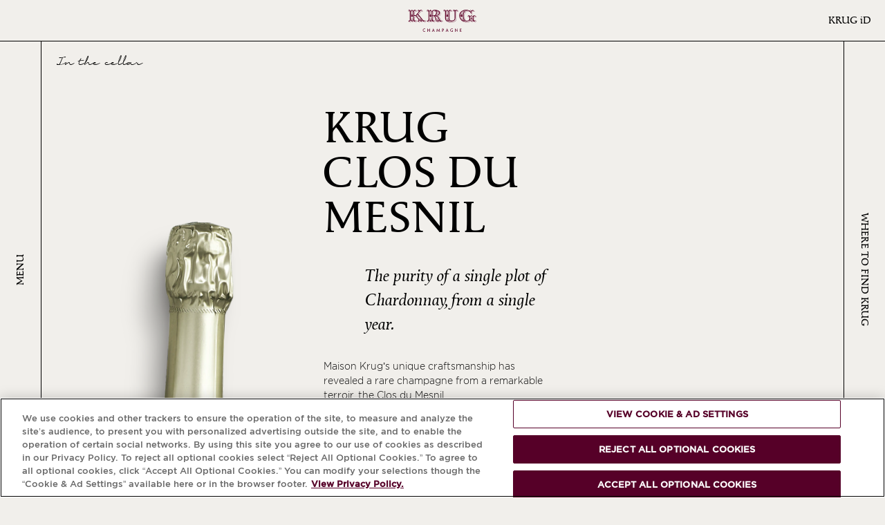

--- FILE ---
content_type: text/html; charset=UTF-8
request_url: https://www.krug.com/en-int/champagne/krug-clos-du-mesnil-2006
body_size: 107742
content:
<!DOCTYPE html>
<html lang="en" dir="ltr">
  <head>
    <meta charset="utf-8" />
<link rel="canonical" href="https://www.krug.com/en-int/champagne/krug-clos-du-mesnil-2006" />
<meta property="al:ios:app_store_id" content="id836677059" />
<meta property="al:android:package" content="com.krug.app" />
<link rel="icon" href="/favicon.ico" />
<link rel="icon" sizes="16x16" href="/favicon-16x16.png" />
<link rel="icon" sizes="32x32" href="/favicon-32x32.png" />
<link rel="icon" sizes="96x96" href="/favicon-96x96.png" />
<meta name="google-site-verification" content="oiTAU-Syd3WnOOBHy7nq0OatsDujo2wqvF0jL-b9stA" />
<meta name="theme-color" content="#5E0027" />
<meta name="MobileOptimized" content="375" />
<meta name="HandheldFriendly" content="true" />
<meta name="viewport" content="width=device-width, initial-scale=1, maximum-scale=5, user-scalable=yes" />
<link rel="manifest" href="/manifest.json" crossorigin="use-credentials" />
<meta name="apple-mobile-web-app-status-bar-style" content="#5E0027" />
<script type="text/javascript" src="/ruxitagentjs_ICA7NVfqrux_10327251022105625.js" data-dtconfig="rid=RID_504874062|rpid=868098558|domain=krug.com|reportUrl=/rb_bf56713mkh|app=84be696fcf89fb36|cuc=hs6cigj2|owasp=1|mel=100000|expw=1|featureHash=ICA7NVfqrux|dpvc=1|lastModification=1768980032216|tp=500,50,0|rdnt=1|uxrgce=1|srbbv=2|agentUri=/ruxitagentjs_ICA7NVfqrux_10327251022105625.js"></script><script id="mh-age-gate-script" data-cookie-name="age-gate" data-endpoint="/sites/default/files/mh-agegate/agegate.json?67d24f11" data-language-links-endpoint="/en-int/agegate/language-links-with-prefixes" data-skip-key="SkipAgeGate" defer src="/modules/mh/mh_agegate_v2/js/mh_agegate_v2.js?4b192d87"></script>
<meta name="Generator" content="Drupal 11 (https://www.drupal.org)" />
<script type="application/ld+json">{
    "@context": "https://schema.org",
    "@graph": [
        {
            "@type": "Organization",
            "@id": "https://www.krug.com",
            "url": "https://www.krug.com",
            "description": "Krug Champagne was founded in Reims in 1843 by Joseph Krug. Every year, Krug crafts remarkable champagnes, including Krug Grande Cuvée and Krug Rosé, guided by a winemaking philosophy of individuality and patience.",
            "name": "Krug Champagne",
            "sameAs": [
                "https://en.wikipedia.org/wiki/Champagne_Krug",
                "https://www.instagram.com/krugchampagne",
                "https://www.facebook.com/KRUGChampagne",
                "https://x.com/krug",
                "https://www.linkedin.com/company/krug-champagne",
                "https://www.youtube.com/@krug"
            ],
            "telephone": "+33326844420",
            "logo": {
                "@type": "ImageObject",
                "representativeOfPage": "False",
                "url": "https://www.krug.com/themes/custom/krug_base/logo.svg"
            },
            "address": {
                "@type": "PostalAddress",
                "streetAddress": "5 rue Coquebert",
                "addressLocality": "Reims",
                "addressRegion": "Grand Est",
                "postalCode": "51100",
                "addressCountry": "FR"
            }
        }
    ]
}</script>
<link rel="preconnect" href="//www.googletagmanager.com" />
<link rel="preconnect" href="//cdn.cookielaw.org" />
<link rel="preconnect" href="//s.go-mpulse.net" />
<style>html{font-family:sans-serif;-ms-text-size-adjust:100%;-webkit-text-size-adjust:100%}body{margin:0}article,aside,details,figcaption,figure,footer,header,hgroup,main,menu,nav,section,summary{display:block}audio,canvas,progress,video{display:inline-block;vertical-align:baseline}audio:not([controls]){display:none;height:0}[hidden],template{display:none}a{background-color:transparent}a:active,a:hover{outline:0}abbr[title]{border-bottom:1px dotted}b,strong{font-weight:700}dfn{font-style:italic}h1{font-size:2em;margin:.67em 0}mark{background:#ff0;color:#000}small{font-size:80%}sub,sup{font-size:75%;line-height:0;position:relative;vertical-align:baseline}sup{top:-.5em}sub{bottom:-.25em}img{border:0}svg:not(:root){overflow:hidden}figure{margin:1em 40px}hr{box-sizing:content-box;height:0}pre{overflow:auto}code,kbd,pre,samp{font-family:monospace,monospace;font-size:1em}button,input,optgroup,select,textarea{color:inherit;font:inherit;margin:0}button{overflow:visible}button,select{text-transform:none}button,html input[type=button],input[type=reset],input[type=submit]{-webkit-appearance:button;cursor:pointer}button[disabled],html input[disabled]{cursor:default}button::-moz-focus-inner,input::-moz-focus-inner{border:0;padding:0}input{line-height:normal}input[type=checkbox],input[type=radio]{box-sizing:border-box;padding:0}input[type=number]::-webkit-inner-spin-button,input[type=number]::-webkit-outer-spin-button{height:auto}input[type=search]{-webkit-appearance:textfield;box-sizing:content-box}input[type=search]::-webkit-search-cancel-button,input[type=search]::-webkit-search-decoration{-webkit-appearance:none}fieldset{border:1px solid silver;margin:0 2px;padding:.35em .625em .75em}legend{border:0;padding:0}textarea{overflow:auto}optgroup{font-weight:700}table{border-collapse:collapse;border-spacing:0}td,th{padding:0}@font-face{font-display:swap;font-family:Gotham;font-style:normal;font-weight:400;src:url(/themes/custom/krug_base/fonts/Gotham/Gotham-Regular.woff2) format("woff2"),url(/themes/custom/krug_base/fonts/Gotham/Gotham-Regular.woff) format("woff")}@font-face{font-display:swap;font-family:Gotham;font-style:italic;font-weight:400;src:url(/themes/custom/krug_base/fonts/Gotham/Gotham-Italic.woff2) format("woff2"),url(/themes/custom/krug_base/fonts/Gotham/Gotham-Italic.woff) format("woff")}@font-face{font-display:swap;font-family:Gotham;font-style:normal;font-weight:300;src:url(/themes/custom/krug_base/fonts/Gotham/Gotham-Light.woff2) format("woff2"),url(/themes/custom/krug_base/fonts/Gotham/Gotham-Light.woff) format("woff")}@font-face{font-display:swap;font-family:Gotham;font-style:italic;font-weight:300;src:url(/themes/custom/krug_base/fonts/Gotham/Gotham-LightItalic.woff2) format("woff2"),url(/themes/custom/krug_base/fonts/Gotham/Gotham-LightItalic.woff) format("woff")}@font-face{font-display:swap;font-family:NotoSansJP;font-style:normal;font-weight:400;src:url(/themes/custom/krug_base/fonts/NotoSansJP/NotoSansJP-Regular.woff2) format("woff2"),url(/themes/custom/krug_base/fonts/NotoSansJP/NotoSansJP-Regular.woff) format("woff")}@font-face{font-display:swap;font-family:NotoSansJP;font-style:normal;font-weight:300;src:url(/themes/custom/krug_base/fonts/NotoSansJP/NotoSansJP-Light.woff2) format("woff2"),url(/themes/custom/krug_base/fonts/NotoSansJP/NotoSansJP-Light.woff) format("woff")}@font-face{font-display:swap;font-family:NotoSansKR;font-style:normal;font-weight:400;src:url(/themes/custom/krug_base/fonts/NotoSansKR/NotoSansKR-Regular.woff2) format("woff2"),url(/themes/custom/krug_base/fonts/NotoSansKR/NotoSansKR-Regular.woff) format("woff")}@font-face{font-display:swap;font-family:NotoSansKR;font-style:normal;font-weight:300;src:url(/themes/custom/krug_base/fonts/NotoSansKR/NotoSansKR-Light.woff2) format("woff2"),url(/themes/custom/krug_base/fonts/NotoSansKR/NotoSansKR-Light.woff) format("woff")}@font-face{font-display:swap;font-family:ApollineApp;font-style:normal;font-weight:400;src:url(/themes/custom/krug_base/fonts/ApollineApp/ApollineApp-Regular.woff2) format("woff2"),url(/themes/custom/krug_base/fonts/ApollineApp/ApollineApp-Regular.woff) format("woff")}@font-face{font-display:swap;font-family:ApollineApp;font-style:italic;font-weight:400;src:url(/themes/custom/krug_base/fonts/ApollineApp/ApollineApp-Italic.woff2) format("woff2"),url(/themes/custom/krug_base/fonts/ApollineApp/ApollineApp-Italic.woff) format("woff")}@font-face{font-display:swap;font-family:"NotoSerifJP";font-style:normal;font-weight:400;src:url(/themes/custom/krug_base/fonts/NotoSerifJP/NotoSerifJP-Regular.woff2) format("woff2"),url(/themes/custom/krug_base/fonts/NotoSerifJP/NotoSerifJP-Regular.woff) format("woff")}@font-face{font-display:swap;font-family:"NotoSerifKR";font-style:normal;font-weight:400;src:url(/themes/custom/krug_base/fonts/NotoSerifKR/NotoSerifKR-Regular.woff2) format("woff2"),url(/themes/custom/krug_base/fonts/NotoSerifKR/NotoSerifKR-Regular.woff) format("woff")}@font-face{font-display:swap;font-family:KrugHand2024;font-style:normal;font-weight:400;src:url(/themes/custom/krug_base/fonts/KrugHand2024/KrugHand2024-Regular.woff2) format("woff2"),url(/themes/custom/krug_base/fonts/KrugHand2024/KrugHand2024-Regular.woff) format("woff")}@font-face{font-display:swap;font-family:soratohikouki;font-style:normal;font-weight:400;src:url(/themes/custom/krug_base/fonts/soratohikouki/soratohikouki-Regular.woff2) format("woff2"),url(/themes/custom/krug_base/fonts/soratohikouki/soratohikouki-Regular.woff) format("woff")}@font-face{font-display:swap;font-family:NanumSonPyeonJiCe;font-style:normal;font-weight:400;src:url(/themes/custom/krug_base/fonts/NanumSonPyeonJiCe/NanumSonPyeonJiCe-Regular.woff2) format("woff2"),url(/themes/custom/krug_base/fonts/NanumSonPyeonJiCe/NanumSonPyeonJiCe-Regular.woff) format("woff")}*,:after,:before{box-sizing:inherit}:root{--fs--normal:6.25%;--fs--large:9.375%;--color-base--light:#000;--color-bg--light:#f1efeb;--color-button--light:#fff;--color-footer--light:#5e0027;--color-highlighted--light:#5e0027;--color-focus--light:rgba(0,0,0,.08);--color-base--dark:#f1efeb;--color-bg--dark:#000;--color-button--dark:#000;--color-footer--dark:#000;--color-highlighted--dark:#ccad7b;--color-focus--dark:hsla(0,0%,100%,.1);--color-base:var(--color-base--light);--color-bg:var(--color-bg--light);--color-button:var(--color-button--light);--color-footer:var(--color-footer--light);--color-highlighted:var(--color-highlighted--light);--color-focus:var(--color-focus--light);box-sizing:border-box;font-size:var(--fs--normal);height:100%;scroll-behavior:smooth;scroll-padding-top:60px}@media screen and (min-width:1024px){:root.dialog-is-open,:root.menu-is-open{padding-right:var(--scrollbar-width,0)}}body{background:var(--color-bg);color:var(--color-base);font-family:Gotham,sans-serif;font-style:normal;font-variant:normal;font-variant-numeric:lining-nums;font-weight:300;line-height:1.5;min-height:100%;transition:opacity .1s}[lang=ja] body{font-family:NotoSansJP}[lang=ko] body{font-family:NotoSansKR}[lang=ja] body,[lang=ko] body,body{font-size:14rem}.dialog-is-open body,.menu-is-open body{overflow:hidden}.js body.is-loading{opacity:0;overflow:hidden}.js body.is-loading,.js body.is-loading *{transition:none!important}main{position:relative}button{background:transparent;border:none;padding:0;text-align:inherit;text-transform:inherit}.link,a{background-image:linear-gradient(currentColor,currentColor),linear-gradient(currentColor,currentColor);background-position:100% 100%,0 100%;background-repeat:no-repeat,no-repeat;background-size:100% .5px,0 1px;color:inherit;position:relative;text-decoration:none;transition:background-size .3s}[lang=ko] .link,[lang=ko] a{background-image:none;text-decoration:underline;text-decoration-thickness:1px;text-underline-position:under}@media screen and (min-width:1024px){.link:hover,a:hover{background-size:0 1px,100% 1px!important}[lang=ko] .link:hover,[lang=ko] a:hover{text-decoration-thickness:2px}}.appearance-none.link,a.appearance-none{background-image:none}[lang=ko] .appearance-none.link,[lang=ko] a.appearance-none{text-decoration:none}img,video{display:block;height:auto;max-width:100%}hr{border:1px;border-top:1px solid}.h1,.h2,.h3,.h4,.h5,.h6,h1,h2,h3,h4,h5,h6{color:inherit;display:block;font-family:ApollineApp,serif;font-weight:400;line-height:1;margin:0 0 32px;text-align:inherit;text-transform:uppercase}[lang=ja] .h1,[lang=ja] .h2,[lang=ja] .h3,[lang=ja] .h4,[lang=ja] .h5,[lang=ja] .h6,[lang=ja] h1,[lang=ja] h2,[lang=ja] h3,[lang=ja] h4,[lang=ja] h5,[lang=ja] h6{font-family:"NotoSerifJP"}[lang=ko] .h1,[lang=ko] .h2,[lang=ko] .h3,[lang=ko] .h4,[lang=ko] .h5,[lang=ko] .h6,[lang=ko] h1,[lang=ko] h2,[lang=ko] h3,[lang=ko] h4,[lang=ko] h5,[lang=ko] h6{font-family:"NotoSerifKR"}.h1.note,.h1.subtitle,.h2.note,.h2.subtitle,.h3.note,.h3.subtitle,.h4.note,.h4.subtitle,.h5.note,.h5.subtitle,.h6.note,.h6.subtitle,h1.note,h1.subtitle,h2.note,h2.subtitle,h3.note,h3.subtitle,h4.note,h4.subtitle,h5.note,h5.subtitle,h6.note,h6.subtitle{font-size:20rem;text-transform:none}@media screen and (min-width:768px){.h1.note,.h1.subtitle,.h2.note,.h2.subtitle,.h3.note,.h3.subtitle,.h4.note,.h4.subtitle,.h5.note,.h5.subtitle,.h6.note,.h6.subtitle,h1.note,h1.subtitle,h2.note,h2.subtitle,h3.note,h3.subtitle,h4.note,h4.subtitle,h5.note,h5.subtitle,h6.note,h6.subtitle{font-size:25rem}}[lang=ja] .h1.note,[lang=ja] .h1.subtitle,[lang=ja] .h2.note,[lang=ja] .h2.subtitle,[lang=ja] .h3.note,[lang=ja] .h3.subtitle,[lang=ja] .h4.note,[lang=ja] .h4.subtitle,[lang=ja] .h5.note,[lang=ja] .h5.subtitle,[lang=ja] .h6.note,[lang=ja] .h6.subtitle,[lang=ja] h1.note,[lang=ja] h1.subtitle,[lang=ja] h2.note,[lang=ja] h2.subtitle,[lang=ja] h3.note,[lang=ja] h3.subtitle,[lang=ja] h4.note,[lang=ja] h4.subtitle,[lang=ja] h5.note,[lang=ja] h5.subtitle,[lang=ja] h6.note,[lang=ja] h6.subtitle,[lang=ko] .h1.note,[lang=ko] .h1.subtitle,[lang=ko] .h2.note,[lang=ko] .h2.subtitle,[lang=ko] .h3.note,[lang=ko] .h3.subtitle,[lang=ko] .h4.note,[lang=ko] .h4.subtitle,[lang=ko] .h5.note,[lang=ko] .h5.subtitle,[lang=ko] .h6.note,[lang=ko] .h6.subtitle,[lang=ko] h1.note,[lang=ko] h1.subtitle,[lang=ko] h2.note,[lang=ko] h2.subtitle,[lang=ko] h3.note,[lang=ko] h3.subtitle,[lang=ko] h4.note,[lang=ko] h4.subtitle,[lang=ko] h5.note,[lang=ko] h5.subtitle,[lang=ko] h6.note,[lang=ko] h6.subtitle{font-size:20rem}.h3,.h4,h3,h4{font-family:Gotham,sans-serif;letter-spacing:-.02em;line-height:1.3}[lang=ja] .h3,[lang=ja] .h4,[lang=ja] h3,[lang=ja] h4{font-family:NotoSansJP}[lang=ko] .h3,[lang=ko] .h4,[lang=ko] h3,[lang=ko] h4{font-family:NotoSansKR}.h1,h1{font-size:40px}@media screen and (min-width:768px){.h1,h1{font-size:90px}}[lang=ja] .h1,[lang=ja] h1,[lang=ko] .h1,[lang=ko] h1{font-size:65px}.h2,h2{font-size:40px}@media screen and (min-width:768px){.h2,h2{font-size:65px}}[lang=ja] .h2,[lang=ja] h2,[lang=ko] .h2,[lang=ko] h2{font-size:40px}.h3,h3{margin-bottom:16px}.h3,[lang=ja] .h3,[lang=ja] h3,[lang=ko] .h3,[lang=ko] h3,h3{font-size:17rem}.h3--m,h3--m{color:var(--color-highlighted);font-family:ApollineApp,serif;font-style:italic;text-transform:none}[lang=ja] .h3--m,[lang=ja] h3--m{font-family:"NotoSerifJP"}[lang=ko] .h3--m,[lang=ko] h3--m{font-family:"NotoSerifKR"}.h3--m,h3--m{font-size:20rem}@media screen and (min-width:768px){.h3--m,h3--m{font-size:25rem}}[lang=ja] .h3--m,[lang=ja] h3--m,[lang=ko] .h3--m,[lang=ko] h3--m{font-size:20rem}.h4,h4{margin-bottom:4px}.h4,[lang=ja] .h4,[lang=ja] h4,[lang=ko] .h4,[lang=ko] h4,h4{font-size:12rem}ul{list-style-position:outside;padding-left:20px}blockquote,hr,ol,p,table,ul{margin:0 0 24px}blockquote:last-child,ol:last-child,p:last-child,table:last-child,ul:last-child{margin-bottom:0}em.placeholder{font-style:normal}b,strong{font-weight:400}table{display:block;max-width:100%;overflow:auto;width:100%}table td{border:1px solid var(--color-base);padding:32px}.dialog-off-canvas-main-canvas{padding-top:60px}@media screen and (min-width:1024px){.dialog-off-canvas-main-canvas{padding-left:60px;padding-right:60px}}.ajax-progress .throbber{background:url(/themes/custom/krug_base/dist/images/svg/throbber.svg) no-repeat 50%/contain;height:40px;width:40px}.ajax-progress .message{display:none}.toolbar-oriented .toolbar-tray-vertical{width:240px!important}.toolbar-tray-open.toolbar-vertical.toolbar-fixed{-webkit-margin-start:240px!important;margin-inline-start:240px!important}.grecaptcha-badge{visibility:hidden!important;z-index:500}.age-gate-open{overflow:hidden;position:fixed}.nice-select{-webkit-tap-highlight-color:rgba(0,0,0,0);background-color:#fff;border:1px solid #e8e8e8;border-radius:5px;box-sizing:border-box;clear:both;cursor:pointer;display:block;font-family:inherit;font-size:14px;font-weight:400;height:38px;line-height:36px;outline:none;padding-left:18px;padding-right:30px;position:relative;text-align:left!important;transition:all .2s ease-in-out;-webkit-user-select:none;-ms-user-select:none;user-select:none;white-space:nowrap;width:-webkit-fit-content;width:-moz-fit-content;width:fit-content}.nice-select:hover{border-color:#dbdbdb}.nice-select:active,.nice-select:focus{border-color:#999}.nice-select:after{border-bottom:2px solid #999;border-right:2px solid #999;content:"";display:block;height:5px;margin-top:-4px;pointer-events:none;position:absolute;right:12px;top:50%;-webkit-transform:rotate(45deg);transform:rotate(45deg);-webkit-transform-origin:66% 66%;transform-origin:66% 66%;transition:all .15s ease-in-out;width:5px}.nice-select.open{border-color:#999}.nice-select.open:after{-webkit-transform:rotate(-135deg);transform:rotate(-135deg)}.nice-select.open .nice-select-dropdown{opacity:1;pointer-events:auto;-webkit-transform:scale(1) translateY(0);transform:scale(1) translateY(0)}.nice-select.disabled{border-color:#ededed;color:#999;pointer-events:none}.nice-select.disabled:after{border-color:#ccc}.nice-select.wide{width:100%}.nice-select.wide .nice-select-dropdown{left:0!important;right:0!important}.nice-select.right{float:right}.nice-select.right .nice-select-dropdown{left:auto;right:0}.nice-select.small{font-size:12px;height:36px;line-height:34px}.nice-select.small:after{height:4px;width:4px}.nice-select.small .option{line-height:34px;min-height:34px}.nice-select .has-multiple{height:auto;line-height:22px;min-height:36px;padding:7px 12px;white-space:inherit}.nice-select .has-multiple span.current{background:#eee;border:1px solid #ccc;border-radius:3px;display:inline-block;font-size:14px;line-height:24px;margin-bottom:3px;margin-right:3px;padding:0 10px}.nice-select .has-multiple .multiple-options{display:block;line-height:24px;padding:0}.nice-select .nice-select-search-box{border-radius:5px 5px 0 0;box-sizing:border-box;padding:5px;pointer-events:none;width:100%}.nice-select .nice-select-search{background-color:#fff;border:1px solid #e8e8e8;border-radius:3px;box-sizing:border-box;color:#444;display:inline-block;font-size:14px;height:auto;line-height:22px;margin:0 10px 0 0;min-height:36px;outline:0!important;padding:7px 12px;vertical-align:middle;width:100%}.nice-select .nice-select-dropdown{background-color:#fff;border-radius:5px;box-shadow:0 0 0 1px rgba(68,68,68,.11);left:0;margin-top:4px;max-height:230px;opacity:0;overflow-x:hidden;overflow-y:scroll;pointer-events:none;position:absolute;top:100%;-webkit-transform:scale(.75) translateY(19px);transform:scale(.75) translateY(19px);-webkit-transform-origin:50% 0;transform-origin:50% 0;transition:all .2s cubic-bezier(.5,0,0,1.25),opacity .15s ease-out;z-index:9}.nice-select .list{border-radius:5px;box-sizing:border-box;padding:0}.nice-select .list:hover .option:not(:hover){background-color:transparent!important}.nice-select .option{cursor:pointer;font-weight:400;line-height:40px;list-style:none;outline:none;padding-left:18px;padding-right:29px;text-align:left;transition:all .2s}.nice-select .option.focus,.nice-select .option.selected.focus,.nice-select .option:hover{background-color:#f6f6f6}.nice-select .option.selected{font-weight:700}.nice-select .option.disabled{background-color:transparent;color:#999;cursor:default}.nice-select .extra{float:right}.nice-select .optgroup{font-weight:700}.no-csspointerevents .nice-select .nice-select-dropdown{display:none}.no-csspointerevents .nice-select.open .nice-select-dropdown{display:block}.nice-select .list::-webkit-scrollbar{width:0}.hidden-select{font-size:0;height:0;min-height:auto;opacity:0;padding:0;width:0}.select-selection-list{list-style:none;margin:0;padding:0}.select-selection-list .select-selection{background-color:#e4e4e4;border:1px solid #aaa;border-radius:4px;box-sizing:border-box;display:inline-block;margin-left:5px;margin-top:5px;max-width:100%;overflow:hidden;padding:2px 5px;position:relative;text-overflow:ellipsis;vertical-align:bottom;white-space:nowrap}.select-selection-list button.remove-select-selection{background-color:#bd2919;border-radius:20%;height:15px;line-height:15px;padding:0;width:15px}@-moz-document url-prefix(){.form-select.nice-select .list,.iti .iti__country-list,.scrollbar{scrollbar-color:var(--color-base) #d1d1d1;scrollbar-width:thin}.form-select.nice-select [data-color-mode=dark] .list,.iti [data-color-mode=dark] .iti__country-list,[data-color-mode=dark] .form-select.nice-select .list,[data-color-mode=dark] .iti .iti__country-list,[data-color-mode=dark] .scrollbar{scrollbar-color:var(--color-base) #3d3d3d}}.form-select.nice-select .list::-webkit-scrollbar,.iti .iti__country-list::-webkit-scrollbar,.scrollbar::-webkit-scrollbar{border-radius:12px;height:4px;width:4px}.form-select.nice-select .list::-webkit-scrollbar-track,.iti .iti__country-list::-webkit-scrollbar-track,.scrollbar::-webkit-scrollbar-track{background:#d1d1d1;border-radius:12px}.form-select.nice-select [data-color-mode=dark] .list::-webkit-scrollbar-track,.iti [data-color-mode=dark] .iti__country-list::-webkit-scrollbar-track,[data-color-mode=dark] .form-select.nice-select .list::-webkit-scrollbar-track,[data-color-mode=dark] .iti .iti__country-list::-webkit-scrollbar-track,[data-color-mode=dark] .scrollbar::-webkit-scrollbar-track{background:#3d3d3d}.form-select.nice-select .list::-webkit-scrollbar-thumb,.iti .iti__country-list::-webkit-scrollbar-thumb,.scrollbar::-webkit-scrollbar-thumb{background:var(--color-base);border-radius:12px}label{display:block;font-family:ApollineApp,serif;margin-bottom:8px}[lang=ja] label{font-family:"NotoSerifJP"}[lang=ko] label{font-family:"NotoSerifKR"}[lang=ja] label,[lang=ko] label,label{font-size:17rem}label.form-required:after{content:"*"}input,textarea{border-radius:0}.form-date,.form-email,.form-number,.form-select,.form-select.nice-select .nice-select-search,.form-tel,.form-text,.form-textarea,.iti .iti__search-input{background:var(--color-bg);border:1px solid;border-radius:0;color:var(--color-base);display:block;font-size:14rem;font-weight:300;height:40px;max-width:100%;outline:none;padding:0 16px;transition:background .3s,border .3s;width:100%}.form-select.nice-select [lang=ja] .nice-select-search,.form-select.nice-select [lang=ko] .nice-select-search,.iti [lang=ja] .iti__search-input,.iti [lang=ko] .iti__search-input,[lang=ja] .form-date,[lang=ja] .form-email,[lang=ja] .form-number,[lang=ja] .form-select,[lang=ja] .form-select.nice-select .nice-select-search,[lang=ja] .form-tel,[lang=ja] .form-text,[lang=ja] .form-textarea,[lang=ja] .iti .iti__search-input,[lang=ko] .form-date,[lang=ko] .form-email,[lang=ko] .form-number,[lang=ko] .form-select,[lang=ko] .form-select.nice-select .nice-select-search,[lang=ko] .form-tel,[lang=ko] .form-text,[lang=ko] .form-textarea,[lang=ko] .iti .iti__search-input{font-size:14rem}@supports (-webkit-overflow-scrolling:touch){.form-date,.form-email,.form-number,.form-select,.form-select.nice-select .nice-select-search,.form-tel,.form-text,.form-textarea,.iti .iti__search-input{font-size:16px!important}}.form-date::-webkit-input-placeholder,.form-email::-webkit-input-placeholder,.form-number::-webkit-input-placeholder,.form-select.nice-select .nice-select-search::-webkit-input-placeholder,.form-select::-webkit-input-placeholder,.form-tel::-webkit-input-placeholder,.form-text::-webkit-input-placeholder,.form-textarea::-webkit-input-placeholder,.iti .iti__search-input::-webkit-input-placeholder{color:#696969}.form-date:-ms-input-placeholder,.form-email:-ms-input-placeholder,.form-number:-ms-input-placeholder,.form-select.nice-select .nice-select-search:-ms-input-placeholder,.form-select:-ms-input-placeholder,.form-tel:-ms-input-placeholder,.form-text:-ms-input-placeholder,.form-textarea:-ms-input-placeholder,.iti .iti__search-input:-ms-input-placeholder{color:#696969}.form-date::-ms-input-placeholder,.form-email::-ms-input-placeholder,.form-number::-ms-input-placeholder,.form-select.nice-select .nice-select-search::-ms-input-placeholder,.form-select::-ms-input-placeholder,.form-tel::-ms-input-placeholder,.form-text::-ms-input-placeholder,.form-textarea::-ms-input-placeholder,.iti .iti__search-input::-ms-input-placeholder{color:#696969}.form-date::placeholder,.form-email::placeholder,.form-number::placeholder,.form-select.nice-select .nice-select-search::placeholder,.form-select::placeholder,.form-tel::placeholder,.form-text::placeholder,.form-textarea::placeholder,.iti .iti__search-input::placeholder{color:#696969}.form-date:hover,.form-email:hover,.form-number:hover,.form-select.nice-select .nice-select-search:hover,.form-select:hover,.form-tel:hover,.form-text:hover,.form-textarea:hover,.iti .iti__search-input:hover{background:var(--color-focus)}.form-date:active,.form-date:focus,.form-email:active,.form-email:focus,.form-number:active,.form-number:focus,.form-select.nice-select .nice-select-search:active,.form-select.nice-select .nice-select-search:focus,.form-select:active,.form-select:focus,.form-tel:active,.form-tel:focus,.form-text:active,.form-text:focus,.form-textarea:active,.form-textarea:focus,.iti .iti__search-input:active,.iti .iti__search-input:focus{background:var(--color-focus);border-color:#ccad7b}.form-date.error,.form-email.error,.form-number.error,.form-select.error,.form-select.nice-select .error.nice-select-search,.form-tel.error,.form-text.error,.form-textarea.error,.iti .error.iti__search-input{border-color:#c20d58}.form-select{-webkit-appearance:none;appearance:none}.form-select:has(+.nice-select){display:none}.form-select.nice-select{float:none}.form-select.nice-select.open .nice-select-search-box{pointer-events:auto}.form-select.nice-select:active,.form-select.nice-select:focus,.form-select.nice-select:hover{background:var(--color-focus);border-color:inherit}.form-select.nice-select:after{border-bottom:1px solid;border-right:1px solid;height:8px;margin-right:2px;right:16px;-webkit-transform-origin:center;transform-origin:center;width:8px}.form-select.nice-select .nice-select-search-box{border-radius:0;padding:0}.form-select.nice-select .nice-select-search{border-left:none;border-right:none}.form-select.nice-select .nice-select-dropdown{background:var(--color-bg);border:1px solid;border-radius:0;border-top:none;box-shadow:none;left:-1px;margin-top:0;right:-1px;transition:border .3s}.form-select.nice-select .list{border-radius:0}.form-select.nice-select .option{font-weight:inherit;padding:0 16px;transition:none}.form-select.nice-select .option.focus,.form-select.nice-select .option:focus-visible,.form-select.nice-select .option:hover{background:var(--color-focus);outline:1px solid;outline-offset:-5px}.form-select.nice-select .option.selected{color:var(--color-highlighted);font-weight:400}.form-select.nice-select .option.disabled{background:none;cursor:not-allowed}.form-select.nice-select .option[data-value=""],.form-select.nice-select .option[data-value=_none]{display:none}.iti{--iti-border-color:var(--color-base);--iti-dialcode-color:var(--color-base);--iti-dropdown-bg:var(--color-bg);--iti-border-width:1px;--iti-spacer-horizontal:16px;--iti-hover-color:var(--color-focus);width:100%}.form-tel.error+.iti .iti__tel-input{border-color:#c20d58}.iti .iti__dropdown-content.iti__dropdown-content{border-radius:0;border-top:none;box-shadow:none;margin-top:0}.iti .iti__selected-dial-code{margin-top:1px}.iti .iti__country{line-height:40px;padding:0 16px}.iti .iti__country.iti__highlight{outline:1px solid;outline-offset:-5px}.iti .iti__search-input{border-radius:0;border-width:1px;border-left:none;border-right:none}.form-textarea{height:auto;line-height:1.25;padding-bottom:16px;padding-top:16px}.form-checkbox,.form-radio{opacity:0;position:absolute}.form-checkbox+.ajax-progress+label,.form-checkbox+label,.form-radio+.ajax-progress+label,.form-radio+label{margin-bottom:0;padding-left:24px;position:relative}.form-checkbox+.ajax-progress+label:before,.form-checkbox+label:before,.form-radio+.ajax-progress+label:before,.form-radio+label:before{border:1px solid var(--color-base);content:"";height:16px;left:0;position:absolute;top:0;width:16px}.form-checkbox+.ajax-progress .throbber,.form-radio+.ajax-progress .throbber{left:50%;position:absolute;top:50%;-webkit-transform:translate(-50%,-50%);transform:translate(-50%,-50%);z-index:1}.form-checkbox+.ajax-progress+label,.form-radio+.ajax-progress+label{opacity:.2}.form-radio:checked+.ajax-progress+label:before,.form-radio:checked+label:before{background:var(--color-base);box-shadow:inset 0 0 0 5px var(--color-button)}.form-radio+.ajax-progress+label,.form-radio+label{line-height:1}.form-radio+.ajax-progress+label:before,.form-radio+label:before{border-radius:50%}.form-checkbox:checked+.ajax-progress+label:before,.form-checkbox:checked+label:before{background:var(--color-button);color:var(--color-base)}.form-checkbox+.ajax-progress+label,.form-checkbox+label,[lang=ja] .form-checkbox+.ajax-progress+label,[lang=ja] .form-checkbox+label,[lang=ko] .form-checkbox+.ajax-progress+label,[lang=ko] .form-checkbox+label{font-size:12rem}.form-checkbox+.ajax-progress+label:before,.form-checkbox+label:before{content:"\f10e";font-family:krug-icons;font-size:1em;line-height:1;-webkit-font-smoothing:antialiased;-moz-osx-font-smoothing:grayscale;align-items:center;color:transparent;display:flex;font-size:8px;font-style:normal;font-variant:normal;font-weight:400;justify-content:center;text-decoration:none;text-transform:none}.form-checkbox--text+.ajax-progress+label,.form-checkbox--text+label{font-family:Gotham,sans-serif}[lang=ja] .form-checkbox--text+.ajax-progress+label,[lang=ja] .form-checkbox--text+label{font-family:NotoSansJP}[lang=ko] .form-checkbox--text+.ajax-progress+label,[lang=ko] .form-checkbox--text+label{font-family:NotoSansKR}.form-checkbox--text+.ajax-progress+label,.form-checkbox--text+label,[lang=ja] .form-checkbox--text+.ajax-progress+label,[lang=ja] .form-checkbox--text+label,[lang=ko] .form-checkbox--text+.ajax-progress+label,[lang=ko] .form-checkbox--text+label{font-size:14rem}.form-checkbox--text+.ajax-progress+label:before,.form-checkbox--text+label:before{top:2px}.form-checkbox--hidden{display:none}.form-checkbox--hidden+.ajax-progress+label,.form-checkbox--hidden+label{padding-left:0}.form-checkbox--hidden+.ajax-progress+label:before,.form-checkbox--hidden+label:before{display:none}.form-item{margin-bottom:24px;position:relative;text-align:left}.age-gate .form-item.form-type-select,.age-gate .form-item.form-type-textfield,.form-item--dropdown{align-items:center;border-bottom:1px solid;border-top:1px solid;display:flex;gap:24px;height:56px;justify-content:space-between}.age-gate .form-item.form-type-select:focus-within,.age-gate .form-item.form-type-textfield:focus-within,.form-item--dropdown:focus-within{box-shadow:inset 0 -1px 0 var(--color-base),inset 0 1px 0 var(--color-base)}.age-gate .form-item.form-type-select label,.age-gate .form-item.form-type-textfield label,.form-item--dropdown label{flex-shrink:0;font-family:KrugHand2024;margin-bottom:0}.age-gate [lang=ja] .form-item.form-type-select label,.age-gate [lang=ja] .form-item.form-type-textfield label,[lang=ja] .age-gate .form-item.form-type-select label,[lang=ja] .age-gate .form-item.form-type-textfield label,[lang=ja] .form-item--dropdown label{font-family:soratohikouki}.age-gate [lang=ko] .form-item.form-type-select label,.age-gate [lang=ko] .form-item.form-type-textfield label,[lang=ko] .age-gate .form-item.form-type-select label,[lang=ko] .age-gate .form-item.form-type-textfield label,[lang=ko] .form-item--dropdown label{font-family:NanumSonPyeonJiCe}.age-gate .form-item.form-type-select .form-select,.age-gate .form-item.form-type-select .form-select.nice-select .nice-select-search,.age-gate .form-item.form-type-select .form-text,.age-gate .form-item.form-type-select .iti .iti__search-input,.age-gate .form-item.form-type-textfield .form-select,.age-gate .form-item.form-type-textfield .form-select.nice-select .nice-select-search,.age-gate .form-item.form-type-textfield .form-text,.age-gate .form-item.form-type-textfield .iti .iti__search-input,.age-gate .form-select.nice-select .form-item.form-type-select .nice-select-search,.age-gate .form-select.nice-select .form-item.form-type-textfield .nice-select-search,.age-gate .iti .form-item.form-type-select .iti__search-input,.age-gate .iti .form-item.form-type-textfield .iti__search-input,.form-item--dropdown .form-select,.form-item--dropdown .form-select.nice-select .nice-select-search,.form-item--dropdown .form-text,.form-item--dropdown .iti .iti__search-input,.form-select.nice-select .age-gate .form-item.form-type-select .nice-select-search,.form-select.nice-select .age-gate .form-item.form-type-textfield .nice-select-search,.form-select.nice-select .form-item--dropdown .nice-select-search,.iti .age-gate .form-item.form-type-select .iti__search-input,.iti .age-gate .form-item.form-type-textfield .iti__search-input,.iti .form-item--dropdown .iti__search-input{background:none;border:none;color:inherit;font-family:ApollineApp,serif;font-weight:400;padding-right:24px;position:static;text-align:right}.age-gate .form-select.nice-select [lang=ja] .form-item.form-type-select .nice-select-search,.age-gate .form-select.nice-select [lang=ja] .form-item.form-type-textfield .nice-select-search,.age-gate .iti [lang=ja] .form-item.form-type-select .iti__search-input,.age-gate .iti [lang=ja] .form-item.form-type-textfield .iti__search-input,.age-gate [lang=ja] .form-item.form-type-select .form-select,.age-gate [lang=ja] .form-item.form-type-select .form-select.nice-select .nice-select-search,.age-gate [lang=ja] .form-item.form-type-select .form-text,.age-gate [lang=ja] .form-item.form-type-select .iti .iti__search-input,.age-gate [lang=ja] .form-item.form-type-textfield .form-select,.age-gate [lang=ja] .form-item.form-type-textfield .form-select.nice-select .nice-select-search,.age-gate [lang=ja] .form-item.form-type-textfield .form-text,.age-gate [lang=ja] .form-item.form-type-textfield .iti .iti__search-input,.form-select.nice-select [lang=ja] .age-gate .form-item.form-type-select .nice-select-search,.form-select.nice-select [lang=ja] .age-gate .form-item.form-type-textfield .nice-select-search,.form-select.nice-select [lang=ja] .form-item--dropdown .nice-select-search,.iti [lang=ja] .age-gate .form-item.form-type-select .iti__search-input,.iti [lang=ja] .age-gate .form-item.form-type-textfield .iti__search-input,.iti [lang=ja] .form-item--dropdown .iti__search-input,[lang=ja] .age-gate .form-item.form-type-select .form-select,[lang=ja] .age-gate .form-item.form-type-select .form-select.nice-select .nice-select-search,[lang=ja] .age-gate .form-item.form-type-select .form-text,[lang=ja] .age-gate .form-item.form-type-select .iti .iti__search-input,[lang=ja] .age-gate .form-item.form-type-textfield .form-select,[lang=ja] .age-gate .form-item.form-type-textfield .form-select.nice-select .nice-select-search,[lang=ja] .age-gate .form-item.form-type-textfield .form-text,[lang=ja] .age-gate .form-item.form-type-textfield .iti .iti__search-input,[lang=ja] .form-item--dropdown .form-select,[lang=ja] .form-item--dropdown .form-select.nice-select .nice-select-search,[lang=ja] .form-item--dropdown .form-text,[lang=ja] .form-item--dropdown .iti .iti__search-input{font-family:"NotoSerifJP"}.age-gate .form-select.nice-select [lang=ko] .form-item.form-type-select .nice-select-search,.age-gate .form-select.nice-select [lang=ko] .form-item.form-type-textfield .nice-select-search,.age-gate .iti [lang=ko] .form-item.form-type-select .iti__search-input,.age-gate .iti [lang=ko] .form-item.form-type-textfield .iti__search-input,.age-gate [lang=ko] .form-item.form-type-select .form-select,.age-gate [lang=ko] .form-item.form-type-select .form-select.nice-select .nice-select-search,.age-gate [lang=ko] .form-item.form-type-select .form-text,.age-gate [lang=ko] .form-item.form-type-select .iti .iti__search-input,.age-gate [lang=ko] .form-item.form-type-textfield .form-select,.age-gate [lang=ko] .form-item.form-type-textfield .form-select.nice-select .nice-select-search,.age-gate [lang=ko] .form-item.form-type-textfield .form-text,.age-gate [lang=ko] .form-item.form-type-textfield .iti .iti__search-input,.form-select.nice-select [lang=ko] .age-gate .form-item.form-type-select .nice-select-search,.form-select.nice-select [lang=ko] .age-gate .form-item.form-type-textfield .nice-select-search,.form-select.nice-select [lang=ko] .form-item--dropdown .nice-select-search,.iti [lang=ko] .age-gate .form-item.form-type-select .iti__search-input,.iti [lang=ko] .age-gate .form-item.form-type-textfield .iti__search-input,.iti [lang=ko] .form-item--dropdown .iti__search-input,[lang=ko] .age-gate .form-item.form-type-select .form-select,[lang=ko] .age-gate .form-item.form-type-select .form-select.nice-select .nice-select-search,[lang=ko] .age-gate .form-item.form-type-select .form-text,[lang=ko] .age-gate .form-item.form-type-select .iti .iti__search-input,[lang=ko] .age-gate .form-item.form-type-textfield .form-select,[lang=ko] .age-gate .form-item.form-type-textfield .form-select.nice-select .nice-select-search,[lang=ko] .age-gate .form-item.form-type-textfield .form-text,[lang=ko] .age-gate .form-item.form-type-textfield .iti .iti__search-input,[lang=ko] .form-item--dropdown .form-select,[lang=ko] .form-item--dropdown .form-select.nice-select .nice-select-search,[lang=ko] .form-item--dropdown .form-text,[lang=ko] .form-item--dropdown .iti .iti__search-input{font-family:"NotoSerifKR"}.age-gate .form-item.form-type-select .form-select,.age-gate .form-item.form-type-select .form-select.nice-select .nice-select-search,.age-gate .form-item.form-type-select .form-text,.age-gate .form-item.form-type-select .iti .iti__search-input,.age-gate .form-item.form-type-textfield .form-select,.age-gate .form-item.form-type-textfield .form-select.nice-select .nice-select-search,.age-gate .form-item.form-type-textfield .form-text,.age-gate .form-item.form-type-textfield .iti .iti__search-input,.age-gate .form-select.nice-select .form-item.form-type-select .nice-select-search,.age-gate .form-select.nice-select .form-item.form-type-textfield .nice-select-search,.age-gate .form-select.nice-select [lang=ja] .form-item.form-type-select .nice-select-search,.age-gate .form-select.nice-select [lang=ja] .form-item.form-type-textfield .nice-select-search,.age-gate .form-select.nice-select [lang=ko] .form-item.form-type-select .nice-select-search,.age-gate .form-select.nice-select [lang=ko] .form-item.form-type-textfield .nice-select-search,.age-gate .iti .form-item.form-type-select .iti__search-input,.age-gate .iti .form-item.form-type-textfield .iti__search-input,.age-gate .iti [lang=ja] .form-item.form-type-select .iti__search-input,.age-gate .iti [lang=ja] .form-item.form-type-textfield .iti__search-input,.age-gate .iti [lang=ko] .form-item.form-type-select .iti__search-input,.age-gate .iti [lang=ko] .form-item.form-type-textfield .iti__search-input,.age-gate [lang=ja] .form-item.form-type-select .form-select,.age-gate [lang=ja] .form-item.form-type-select .form-select.nice-select .nice-select-search,.age-gate [lang=ja] .form-item.form-type-select .form-text,.age-gate [lang=ja] .form-item.form-type-select .iti .iti__search-input,.age-gate [lang=ja] .form-item.form-type-textfield .form-select,.age-gate [lang=ja] .form-item.form-type-textfield .form-select.nice-select .nice-select-search,.age-gate [lang=ja] .form-item.form-type-textfield .form-text,.age-gate [lang=ja] .form-item.form-type-textfield .iti .iti__search-input,.age-gate [lang=ko] .form-item.form-type-select .form-select,.age-gate [lang=ko] .form-item.form-type-select .form-select.nice-select .nice-select-search,.age-gate [lang=ko] .form-item.form-type-select .form-text,.age-gate [lang=ko] .form-item.form-type-select .iti .iti__search-input,.age-gate [lang=ko] .form-item.form-type-textfield .form-select,.age-gate [lang=ko] .form-item.form-type-textfield .form-select.nice-select .nice-select-search,.age-gate [lang=ko] .form-item.form-type-textfield .form-text,.age-gate [lang=ko] .form-item.form-type-textfield .iti .iti__search-input,.form-item--dropdown .form-select,.form-item--dropdown .form-select.nice-select .nice-select-search,.form-item--dropdown .form-text,.form-item--dropdown .iti .iti__search-input,.form-select.nice-select .age-gate .form-item.form-type-select .nice-select-search,.form-select.nice-select .age-gate .form-item.form-type-textfield .nice-select-search,.form-select.nice-select .form-item--dropdown .nice-select-search,.form-select.nice-select [lang=ja] .age-gate .form-item.form-type-select .nice-select-search,.form-select.nice-select [lang=ja] .age-gate .form-item.form-type-textfield .nice-select-search,.form-select.nice-select [lang=ja] .form-item--dropdown .nice-select-search,.form-select.nice-select [lang=ko] .age-gate .form-item.form-type-select .nice-select-search,.form-select.nice-select [lang=ko] .age-gate .form-item.form-type-textfield .nice-select-search,.form-select.nice-select [lang=ko] .form-item--dropdown .nice-select-search,.iti .age-gate .form-item.form-type-select .iti__search-input,.iti .age-gate .form-item.form-type-textfield .iti__search-input,.iti .form-item--dropdown .iti__search-input,.iti [lang=ja] .age-gate .form-item.form-type-select .iti__search-input,.iti [lang=ja] .age-gate .form-item.form-type-textfield .iti__search-input,.iti [lang=ja] .form-item--dropdown .iti__search-input,.iti [lang=ko] .age-gate .form-item.form-type-select .iti__search-input,.iti [lang=ko] .age-gate .form-item.form-type-textfield .iti__search-input,.iti [lang=ko] .form-item--dropdown .iti__search-input,[lang=ja] .age-gate .form-item.form-type-select .form-select,[lang=ja] .age-gate .form-item.form-type-select .form-select.nice-select .nice-select-search,[lang=ja] .age-gate .form-item.form-type-select .form-text,[lang=ja] .age-gate .form-item.form-type-select .iti .iti__search-input,[lang=ja] .age-gate .form-item.form-type-textfield .form-select,[lang=ja] .age-gate .form-item.form-type-textfield .form-select.nice-select .nice-select-search,[lang=ja] .age-gate .form-item.form-type-textfield .form-text,[lang=ja] .age-gate .form-item.form-type-textfield .iti .iti__search-input,[lang=ja] .form-item--dropdown .form-select,[lang=ja] .form-item--dropdown .form-select.nice-select .nice-select-search,[lang=ja] .form-item--dropdown .form-text,[lang=ja] .form-item--dropdown .iti .iti__search-input,[lang=ko] .age-gate .form-item.form-type-select .form-select,[lang=ko] .age-gate .form-item.form-type-select .form-select.nice-select .nice-select-search,[lang=ko] .age-gate .form-item.form-type-select .form-text,[lang=ko] .age-gate .form-item.form-type-select .iti .iti__search-input,[lang=ko] .age-gate .form-item.form-type-textfield .form-select,[lang=ko] .age-gate .form-item.form-type-textfield .form-select.nice-select .nice-select-search,[lang=ko] .age-gate .form-item.form-type-textfield .form-text,[lang=ko] .age-gate .form-item.form-type-textfield .iti .iti__search-input,[lang=ko] .form-item--dropdown .form-select,[lang=ko] .form-item--dropdown .form-select.nice-select .nice-select-search,[lang=ko] .form-item--dropdown .form-text,[lang=ko] .form-item--dropdown .iti .iti__search-input{font-size:17rem}.age-gate .form-item.form-type-select .form-select.nice-select .nice-select-search:focus,.age-gate .form-item.form-type-select .form-select.nice-select .nice-select-search:hover,.age-gate .form-item.form-type-select .form-select:focus,.age-gate .form-item.form-type-select .form-select:hover,.age-gate .form-item.form-type-select .form-text:focus,.age-gate .form-item.form-type-select .form-text:hover,.age-gate .form-item.form-type-select .iti .iti__search-input:focus,.age-gate .form-item.form-type-select .iti .iti__search-input:hover,.age-gate .form-item.form-type-textfield .form-select.nice-select .nice-select-search:focus,.age-gate .form-item.form-type-textfield .form-select.nice-select .nice-select-search:hover,.age-gate .form-item.form-type-textfield .form-select:focus,.age-gate .form-item.form-type-textfield .form-select:hover,.age-gate .form-item.form-type-textfield .form-text:focus,.age-gate .form-item.form-type-textfield .form-text:hover,.age-gate .form-item.form-type-textfield .iti .iti__search-input:focus,.age-gate .form-item.form-type-textfield .iti .iti__search-input:hover,.age-gate .form-select.nice-select .form-item.form-type-select .nice-select-search:focus,.age-gate .form-select.nice-select .form-item.form-type-select .nice-select-search:hover,.age-gate .form-select.nice-select .form-item.form-type-textfield .nice-select-search:focus,.age-gate .form-select.nice-select .form-item.form-type-textfield .nice-select-search:hover,.age-gate .iti .form-item.form-type-select .iti__search-input:focus,.age-gate .iti .form-item.form-type-select .iti__search-input:hover,.age-gate .iti .form-item.form-type-textfield .iti__search-input:focus,.age-gate .iti .form-item.form-type-textfield .iti__search-input:hover,.form-item--dropdown .form-select.nice-select .nice-select-search:focus,.form-item--dropdown .form-select.nice-select .nice-select-search:hover,.form-item--dropdown .form-select:focus,.form-item--dropdown .form-select:hover,.form-item--dropdown .form-text:focus,.form-item--dropdown .form-text:hover,.form-item--dropdown .iti .iti__search-input:focus,.form-item--dropdown .iti .iti__search-input:hover,.form-select.nice-select .age-gate .form-item.form-type-select .nice-select-search:focus,.form-select.nice-select .age-gate .form-item.form-type-select .nice-select-search:hover,.form-select.nice-select .age-gate .form-item.form-type-textfield .nice-select-search:focus,.form-select.nice-select .age-gate .form-item.form-type-textfield .nice-select-search:hover,.form-select.nice-select .form-item--dropdown .nice-select-search:focus,.form-select.nice-select .form-item--dropdown .nice-select-search:hover,.iti .age-gate .form-item.form-type-select .iti__search-input:focus,.iti .age-gate .form-item.form-type-select .iti__search-input:hover,.iti .age-gate .form-item.form-type-textfield .iti__search-input:focus,.iti .age-gate .form-item.form-type-textfield .iti__search-input:hover,.iti .form-item--dropdown .iti__search-input:focus,.iti .form-item--dropdown .iti__search-input:hover{background:none}.age-gate .form-item.form-type-select .form-select.nice-select,.age-gate .form-item.form-type-select .form-select.nice-select .nice-select.nice-select-search,.age-gate .form-item.form-type-select .form-text.nice-select,.age-gate .form-item.form-type-select .iti .nice-select.iti__search-input,.age-gate .form-item.form-type-textfield .form-select.nice-select,.age-gate .form-item.form-type-textfield .form-select.nice-select .nice-select.nice-select-search,.age-gate .form-item.form-type-textfield .form-text.nice-select,.age-gate .form-item.form-type-textfield .iti .nice-select.iti__search-input,.age-gate .form-select.nice-select .form-item.form-type-select .nice-select.nice-select-search,.age-gate .form-select.nice-select .form-item.form-type-textfield .nice-select.nice-select-search,.age-gate .iti .form-item.form-type-select .nice-select.iti__search-input,.age-gate .iti .form-item.form-type-textfield .nice-select.iti__search-input,.form-item--dropdown .form-select.nice-select,.form-item--dropdown .form-select.nice-select .nice-select.nice-select-search,.form-item--dropdown .form-text.nice-select,.form-item--dropdown .iti .nice-select.iti__search-input,.form-select.nice-select .age-gate .form-item.form-type-select .nice-select.nice-select-search,.form-select.nice-select .age-gate .form-item.form-type-textfield .nice-select.nice-select-search,.form-select.nice-select .form-item--dropdown .nice-select.nice-select-search,.iti .age-gate .form-item.form-type-select .nice-select.iti__search-input,.iti .age-gate .form-item.form-type-textfield .nice-select.iti__search-input,.iti .form-item--dropdown .nice-select.iti__search-input{width:auto}.age-gate .form-item.form-type-select .form-select.nice-select .nice-select.nice-select-search:after,.age-gate .form-item.form-type-select .form-select.nice-select:after,.age-gate .form-item.form-type-select .form-text.nice-select:after,.age-gate .form-item.form-type-select .iti .nice-select.iti__search-input:after,.age-gate .form-item.form-type-textfield .form-select.nice-select .nice-select.nice-select-search:after,.age-gate .form-item.form-type-textfield .form-select.nice-select:after,.age-gate .form-item.form-type-textfield .form-text.nice-select:after,.age-gate .form-item.form-type-textfield .iti .nice-select.iti__search-input:after,.age-gate .form-select.nice-select .form-item.form-type-select .nice-select.nice-select-search:after,.age-gate .form-select.nice-select .form-item.form-type-textfield .nice-select.nice-select-search:after,.age-gate .iti .form-item.form-type-select .nice-select.iti__search-input:after,.age-gate .iti .form-item.form-type-textfield .nice-select.iti__search-input:after,.form-item--dropdown .form-select.nice-select .nice-select.nice-select-search:after,.form-item--dropdown .form-select.nice-select:after,.form-item--dropdown .form-text.nice-select:after,.form-item--dropdown .iti .nice-select.iti__search-input:after,.form-select.nice-select .age-gate .form-item.form-type-select .nice-select.nice-select-search:after,.form-select.nice-select .age-gate .form-item.form-type-textfield .nice-select.nice-select-search:after,.form-select.nice-select .form-item--dropdown .nice-select.nice-select-search:after,.iti .age-gate .form-item.form-type-select .nice-select.iti__search-input:after,.iti .age-gate .form-item.form-type-textfield .nice-select.iti__search-input:after,.iti .form-item--dropdown .nice-select.iti__search-input:after{right:0}.age-gate .form-item.form-type-select .form-select.nice-select .nice-select-dropdown,.age-gate .form-item.form-type-select .form-text.nice-select .nice-select-dropdown,.age-gate .form-item.form-type-select .iti .nice-select.iti__search-input .nice-select-dropdown,.age-gate .form-item.form-type-textfield .form-select.nice-select .nice-select-dropdown,.age-gate .form-item.form-type-textfield .form-text.nice-select .nice-select-dropdown,.age-gate .form-item.form-type-textfield .iti .nice-select.iti__search-input .nice-select-dropdown,.age-gate .form-select.nice-select .form-item.form-type-select .nice-select.nice-select-search .nice-select-dropdown,.age-gate .form-select.nice-select .form-item.form-type-textfield .nice-select.nice-select-search .nice-select-dropdown,.age-gate .iti .form-item.form-type-select .nice-select.iti__search-input .nice-select-dropdown,.age-gate .iti .form-item.form-type-textfield .nice-select.iti__search-input .nice-select-dropdown,.form-item--dropdown .form-select.nice-select .nice-select-dropdown,.form-item--dropdown .form-text.nice-select .nice-select-dropdown,.form-item--dropdown .iti .nice-select.iti__search-input .nice-select-dropdown,.form-select.nice-select .age-gate .form-item.form-type-select .nice-select.nice-select-search .nice-select-dropdown,.form-select.nice-select .age-gate .form-item.form-type-textfield .nice-select.nice-select-search .nice-select-dropdown,.form-select.nice-select .form-item--dropdown .nice-select.nice-select-search .nice-select-dropdown,.iti .age-gate .form-item.form-type-select .nice-select.iti__search-input .nice-select-dropdown,.iti .age-gate .form-item.form-type-textfield .nice-select.iti__search-input .nice-select-dropdown,.iti .form-item--dropdown .nice-select.iti__search-input .nice-select-dropdown{border-color:var(--color-base);border-top:1px solid}.age-gate .form-item.form-type-select .form-select.nice-select .option.focus,.age-gate .form-item.form-type-select .form-select.nice-select .option:focus-visible,.age-gate .form-item.form-type-select .form-select.nice-select .option:hover,.age-gate .form-item.form-type-select .form-text.nice-select .option.focus,.age-gate .form-item.form-type-select .form-text.nice-select .option:focus-visible,.age-gate .form-item.form-type-select .form-text.nice-select .option:hover,.age-gate .form-item.form-type-select .iti .nice-select.iti__search-input .option.focus,.age-gate .form-item.form-type-select .iti .nice-select.iti__search-input .option:focus-visible,.age-gate .form-item.form-type-select .iti .nice-select.iti__search-input .option:hover,.age-gate .form-item.form-type-textfield .form-select.nice-select .option.focus,.age-gate .form-item.form-type-textfield .form-select.nice-select .option:focus-visible,.age-gate .form-item.form-type-textfield .form-select.nice-select .option:hover,.age-gate .form-item.form-type-textfield .form-text.nice-select .option.focus,.age-gate .form-item.form-type-textfield .form-text.nice-select .option:focus-visible,.age-gate .form-item.form-type-textfield .form-text.nice-select .option:hover,.age-gate .form-item.form-type-textfield .iti .nice-select.iti__search-input .option.focus,.age-gate .form-item.form-type-textfield .iti .nice-select.iti__search-input .option:focus-visible,.age-gate .form-item.form-type-textfield .iti .nice-select.iti__search-input .option:hover,.age-gate .form-select.nice-select .form-item.form-type-select .nice-select.nice-select-search .option.focus,.age-gate .form-select.nice-select .form-item.form-type-select .nice-select.nice-select-search .option:focus-visible,.age-gate .form-select.nice-select .form-item.form-type-select .nice-select.nice-select-search .option:hover,.age-gate .form-select.nice-select .form-item.form-type-textfield .nice-select.nice-select-search .option.focus,.age-gate .form-select.nice-select .form-item.form-type-textfield .nice-select.nice-select-search .option:focus-visible,.age-gate .form-select.nice-select .form-item.form-type-textfield .nice-select.nice-select-search .option:hover,.age-gate .iti .form-item.form-type-select .nice-select.iti__search-input .option.focus,.age-gate .iti .form-item.form-type-select .nice-select.iti__search-input .option:focus-visible,.age-gate .iti .form-item.form-type-select .nice-select.iti__search-input .option:hover,.age-gate .iti .form-item.form-type-textfield .nice-select.iti__search-input .option.focus,.age-gate .iti .form-item.form-type-textfield .nice-select.iti__search-input .option:focus-visible,.age-gate .iti .form-item.form-type-textfield .nice-select.iti__search-input .option:hover,.form-item--dropdown .form-select.nice-select .option.focus,.form-item--dropdown .form-select.nice-select .option:focus-visible,.form-item--dropdown .form-select.nice-select .option:hover,.form-item--dropdown .form-text.nice-select .option.focus,.form-item--dropdown .form-text.nice-select .option:focus-visible,.form-item--dropdown .form-text.nice-select .option:hover,.form-item--dropdown .iti .nice-select.iti__search-input .option.focus,.form-item--dropdown .iti .nice-select.iti__search-input .option:focus-visible,.form-item--dropdown .iti .nice-select.iti__search-input .option:hover,.form-select.nice-select .age-gate .form-item.form-type-select .nice-select.nice-select-search .option.focus,.form-select.nice-select .age-gate .form-item.form-type-select .nice-select.nice-select-search .option:focus-visible,.form-select.nice-select .age-gate .form-item.form-type-select .nice-select.nice-select-search .option:hover,.form-select.nice-select .age-gate .form-item.form-type-textfield .nice-select.nice-select-search .option.focus,.form-select.nice-select .age-gate .form-item.form-type-textfield .nice-select.nice-select-search .option:focus-visible,.form-select.nice-select .age-gate .form-item.form-type-textfield .nice-select.nice-select-search .option:hover,.form-select.nice-select .form-item--dropdown .nice-select.nice-select-search .option.focus,.form-select.nice-select .form-item--dropdown .nice-select.nice-select-search .option:focus-visible,.form-select.nice-select .form-item--dropdown .nice-select.nice-select-search .option:hover,.iti .age-gate .form-item.form-type-select .nice-select.iti__search-input .option.focus,.iti .age-gate .form-item.form-type-select .nice-select.iti__search-input .option:focus-visible,.iti .age-gate .form-item.form-type-select .nice-select.iti__search-input .option:hover,.iti .age-gate .form-item.form-type-textfield .nice-select.iti__search-input .option.focus,.iti .age-gate .form-item.form-type-textfield .nice-select.iti__search-input .option:focus-visible,.iti .age-gate .form-item.form-type-textfield .nice-select.iti__search-input .option:hover,.iti .form-item--dropdown .nice-select.iti__search-input .option.focus,.iti .form-item--dropdown .nice-select.iti__search-input .option:focus-visible,.iti .form-item--dropdown .nice-select.iti__search-input .option:hover{background:none}.age-gate .form-item.form-type-select .form-select.nice-select .nice-select-search,.age-gate .form-item.form-type-select .form-text,.age-gate .form-item.form-type-select .iti .iti__search-input,.age-gate .form-item.form-type-textfield .form-select.nice-select .nice-select-search,.age-gate .form-item.form-type-textfield .form-text,.age-gate .form-item.form-type-textfield .iti .iti__search-input,.age-gate .form-select.nice-select .form-item.form-type-select .nice-select-search,.age-gate .form-select.nice-select .form-item.form-type-textfield .nice-select-search,.age-gate .iti .form-item.form-type-select .iti__search-input,.age-gate .iti .form-item.form-type-textfield .iti__search-input,.form-item--dropdown .form-select.nice-select .nice-select-search,.form-item--dropdown .form-text,.form-item--dropdown .iti .iti__search-input,.form-select.nice-select .age-gate .form-item.form-type-select .nice-select-search,.form-select.nice-select .age-gate .form-item.form-type-textfield .nice-select-search,.form-select.nice-select .form-item--dropdown .nice-select-search,.iti .age-gate .form-item.form-type-select .iti__search-input,.iti .age-gate .form-item.form-type-textfield .iti__search-input,.iti .form-item--dropdown .iti__search-input{text-align:left}.form-item--w-50{width:calc(50% - 4px)}.form-item--w-100{width:100%}.form-item--w-62{width:calc(62.4425% - 4px)}.form-item--w-38{width:calc(37.5575% - 4px)}@media screen and (min-width:1024px){.form-item--w-50-desktop{width:calc(50% - 4px)}.form-item--w-100-desktop{width:100%}.form-item--w-62-desktop{width:calc(62.4425% - 4px)}.form-item--w-38-desktop{width:calc(37.5575% - 4px)}}.form-item--type-checkbox .field-prefix,.form-item--type-checkbox .field-suffix{display:block;margin-bottom:24px;margin-top:24px}.form-item--error-message,.form-item__error{font-size:12rem;font-weight:300;line-height:1;margin-top:8px}[lang=ja] .form-item--error-message,[lang=ja] .form-item__error,[lang=ko] .form-item--error-message,[lang=ko] .form-item__error{font-size:12rem}.form-item--error-message:before,.form-item__error:before{content:"\f101";font-family:krug-icons;font-size:1em;line-height:1;-webkit-font-smoothing:antialiased;-moz-osx-font-smoothing:grayscale;color:#c20d58;font-size:16px;font-style:normal;font-variant:normal;font-weight:400;text-decoration:none;text-transform:none;vertical-align:middle}.form-item--error-message em,.form-item__error em{font-style:normal}.form-item__description{font-family:ApollineApp,serif;font-style:italic}[lang=ja] .form-item__description{font-family:"NotoSerifJP"}[lang=ko] .form-item__description{font-family:"NotoSerifKR"}.form-item__description,[lang=ja] .form-item__description,[lang=ko] .form-item__description{font-size:14rem}.form-wrapper--flex{display:flex;flex-wrap:wrap;gap:8px}.form-wrapper--nw{flex-wrap:nowrap}.form-wrapper--nw>.form-item{flex-basis:100%;margin-bottom:0}.form-wrapper--narrow{align-items:center;justify-content:space-between}.form-wrapper--narrow>*{max-width:calc(50% - 4px)}@media screen and (min-width:1024px){.form-wrapper--narrow{gap:40px;justify-content:center}.form-wrapper--narrow>*{max-width:calc(50% - 20px)}}fieldset.form-wrapper{border:none;border-bottom:1px solid;margin:0 0 48px;padding:0 0 48px}fieldset.form-wrapper legend{font-family:ApollineApp,serif;font-style:italic;margin-bottom:32px}[lang=ja] fieldset.form-wrapper legend{font-family:"NotoSerifJP"}[lang=ko] fieldset.form-wrapper legend{font-family:"NotoSerifKR"}[lang=ja] fieldset.form-wrapper legend,[lang=ko] fieldset.form-wrapper legend,fieldset.form-wrapper legend{font-size:25rem}fieldset.form-wrapper .form-item:last-child{margin-bottom:0}.buttons,p:has(>.button){display:flex;flex-direction:column;gap:16px}.buttons--row{flex-direction:row}@media screen and (min-width:768px){.buttons--row-tablet,p:has(>.button){flex-direction:row}}.buttons--center{align-items:center;justify-content:center}@media screen and (min-width:768px){.buttons--center-tablet{align-items:center;justify-content:center}}.buttons--gap-s{gap:24px}.buttons .button,p:has(>.button) .button{margin:initial}.button{background:var(--color-highlighted);border:1px solid var(--color-highlighted);color:var(--color-button);display:inline-block;font-weight:400;height:auto;letter-spacing:.24rem;line-height:12px;min-width:200px;padding:14px 40px;position:relative;text-align:center;text-decoration:none!important;text-transform:uppercase;transition:all .3s ease;width:auto}.button,[lang=ja] .button,[lang=ko] .button{font-size:12rem}@media screen and (min-width:768px){p:has(>.button).text-align-center{justify-content:center}p:has(>.button).text-align-right{justify-content:flex-end}}.button:hover{background:var(--color-bg);color:var(--color-highlighted)}.button:disabled{opacity:.5;pointer-events:none}.button+.ajax-progress{display:none}.button:has(+.ajax-progress){pointer-events:none}.button:has(+.ajax-progress):after{background:url(/themes/custom/krug_base/dist/images/svg/throbber.svg) no-repeat 50%/contain;content:"";height:100%;pointer-events:none;position:absolute;right:0;top:50%;-webkit-transform:translateY(-50%);transform:translateY(-50%);width:40px}.flag .button{min-width:280px}.button--secondary{background:var(--color-bg);color:var(--color-highlighted)}.button--secondary:hover{background:color-mix(in srgb,var(--color-highlighted),transparent 90%)}.button--carrot{background:#e8441e;border-color:#e8441e;color:#f1eae0}.button--carrot:hover{color:#e8441e}.button--svg{background:none;border:none;color:inherit;line-height:1;min-width:0;padding:0}.button--svg:hover{background:none;color:inherit;opacity:.8}.button--svg object{display:block;pointer-events:none}.button--fw{width:100%}@media screen and (max-width:1023px){.button--fw-mobile{width:100%}}.button.icon{background:none;border:none;color:inherit;font-size:48px;line-height:1;min-width:0;padding:0;transition:opacity .3s}.button.icon:hover{background:none;color:inherit;opacity:.8}@font-face{font-display:swap;font-family:krug-icons;src:url(/themes/custom/krug_base/dist/krug-icons/krug-icons.woff2?0.0.1) format("woff2"),url(/themes/custom/krug_base/dist/krug-icons/krug-icons.woff?0.0.1) format("woff")}.icon{display:inline-block}.icon:before{display:block}.icon--circle:before,.icon:before{font-family:krug-icons;font-size:1em;line-height:1;-webkit-font-smoothing:antialiased;-moz-osx-font-smoothing:grayscale;font-style:normal;font-variant:normal;font-weight:400;text-decoration:none;text-transform:none}.icon--circle:before{background:var(--color-highlighted);border:1px solid var(--color-highlighted);border-radius:50%;color:var(--color-bg);content:"";display:block;font-size:11px;line-height:22px;text-align:center;transition:-webkit-transform .3s ease;transition:transform .3s ease;transition:transform .3s ease,-webkit-transform .3s ease;width:24px;will-change:transform}.icon--outside{left:-4px;position:absolute;top:50%;-webkit-transform:translate(-100%,-50%);transform:translate(-100%,-50%)}.icon--warning:before{content:"\f101"}.icon--search:before{content:"\f102"}.icon--record-player:before{content:"\f103"}.icon--raisin:before{content:"\f104"}.icon--quote:before{content:"\f105"}.icon--location:before{content:"\f106"}.icon--info-calories:before{content:"\f107"}.icon--glasses:before{content:"\f108"}.icon--font-size:before{content:"\f109"}.icon--edit:before{content:"\f10a"}.icon--download:before{content:"\f10b"}.icon--cutlery:before{content:"\f10c"}.icon--color-mode:before{content:"\f10d"}.icon--check:before{content:"\f10e"}.icon--bottle:before{content:"\f10f"}.icon--bookmark-inner:before{content:"\f110"}.icon--bookmark-inner-filled:before{content:"\f111"}.text-align-left{text-align:left}.text-align-right{text-align:right}.text-align-center{text-align:center}.text-align-justify{text-align:justify}.align-left{float:left}.align-right{float:right}.align-center{display:block;margin-left:auto;margin-right:auto}.hidden{display:none}.visually-hidden{overflow:hidden;position:absolute!important;clip:rect(1px,1px,1px,1px);height:1px;width:1px;word-wrap:normal}.visually-hidden.focusable:active,.visually-hidden.focusable:focus-within{overflow:visible;position:static!important;clip:auto;height:auto;width:auto}.invisible{visibility:hidden}.js .js-hide,.js-show{display:none}.js .js-show{display:block}@media (scripting:enabled){.js-hide.js-hide{display:none}.js-show{display:block}}.section{padding-bottom:48px;padding-top:48px;position:relative}.section__space{margin-bottom:48px}@media screen and (min-width:1024px){.section{padding-bottom:96px;padding-top:96px}.section__space{margin-bottom:96px}}.section--m{padding-bottom:40px;padding-top:40px}.section--m .section__space{margin-bottom:40px}.section--xl{padding-bottom:160px;padding-top:160px}.section--xl .section__space{margin-bottom:160px}.section--border{border-bottom:1px solid;border-top:1px solid}.p-heading+.section{padding-top:0}.section:has(+.page-break,+.p-illustration){padding-bottom:96px}.container{margin-left:auto;margin-right:auto;max-width:100%;padding:0 20px;width:1138px}.container--size-xxs-t{width:100%}@media screen and (min-width:768px){.container--size-xxs-t{width:432px}}@media screen and (min-width:1024px){.container--size-xxs-t{width:362px}}.container--size-xxs{width:100%}@media screen and (min-width:768px){.container--size-xxs{width:100%}}@media screen and (min-width:1024px){.container--size-xxs{width:362px}}.container--size-xs-t{width:100%}@media screen and (min-width:768px){.container--size-xs-t{width:566px}}@media screen and (min-width:1024px){.container--size-xs-t{width:474px}}.container--size-xs{width:100%}@media screen and (min-width:768px){.container--size-xs{width:100%}}@media screen and (min-width:1024px){.container--size-xs{width:474px}}.container--size-s{width:100%}@media screen and (min-width:768px){.container--size-s{width:100%}}@media screen and (min-width:1024px){.container--size-s{width:584px}}.container--size-xm{width:696px}.container--size-m{width:916px}.container--size-l{width:1138px}.container--size-xl{width:1360px}@media screen and (min-width:1024px){.container--offset.container--size-s{-webkit-transform:translateX(10%);transform:translateX(10%)}.container--offset.container--size-xs{-webkit-transform:translateX(-23%);transform:translateX(-23%)}}.container--np{padding-left:0;padding-right:0;width:1098px}.container--np.container--size-xxs-t{width:100%}@media screen and (min-width:768px){.container--np.container--size-xxs-t{width:392px}}@media screen and (min-width:1024px){.container--np.container--size-xxs-t{width:322px}}.container--np.container--size-xxs{width:100%}@media screen and (min-width:768px){.container--np.container--size-xxs{width:100%}}@media screen and (min-width:1024px){.container--np.container--size-xxs{width:322px}}.container--np.container--size-xs-t{width:100%}@media screen and (min-width:768px){.container--np.container--size-xs-t{width:526px}}@media screen and (min-width:1024px){.container--np.container--size-xs-t{width:434px}}.container--np.container--size-xs{width:100%}@media screen and (min-width:768px){.container--np.container--size-xs{width:100%}}@media screen and (min-width:1024px){.container--np.container--size-xs{width:434px}}.container--np.container--size-s{width:100%}@media screen and (min-width:768px){.container--np.container--size-s{width:100%}}@media screen and (min-width:1024px){.container--np.container--size-s{width:544px}}.container--np.container--size-xm{width:656px}.container--np.container--size-m{width:876px}.container--np.container--size-l{width:1098px}.container--np.container--size-xl{width:1320px}.container--bg{background:var(--color-bg)}.grid-12{display:flex;flex-flow:column wrap;gap:60px;padding:0 20px}@media screen and (min-width:1024px){.grid-12{align-items:center;flex-direction:row;gap:10px;margin-left:auto;margin-right:auto;max-width:100%;width:1360px}.grid-12--reverse{flex-direction:row-reverse}.grid-12 .col-1{flex-basis:calc(8.33333% - 9.16667px)}.grid-12 .offset-1{margin-left:calc(8.33333% + .83333px)}.grid-12 .col-2{flex-basis:calc(16.66667% - 8.33333px)}.grid-12 .offset-2{margin-left:calc(16.66667% + 1.66667px)}.grid-12 .col-3{flex-basis:calc(25% - 7.5px)}.grid-12 .offset-3{margin-left:calc(25% + 2.5px)}.grid-12 .col-4{flex-basis:calc(33.33333% - 6.66667px)}.grid-12 .offset-4{margin-left:calc(33.33333% + 3.33333px)}.grid-12 .col-5{flex-basis:calc(41.66667% - 5.83333px)}.grid-12 .offset-5{margin-left:calc(41.66667% + 4.16667px)}.grid-12 .col-6{flex-basis:calc(50% - 5px)}.grid-12 .offset-6{margin-left:calc(50% + 5px)}.grid-12 .col-7{flex-basis:calc(58.33333% - 4.16667px)}.grid-12 .offset-7{margin-left:calc(58.33333% + 5.83333px)}.grid-12 .col-8{flex-basis:calc(66.66667% - 3.33333px)}.grid-12 .offset-8{margin-left:calc(66.66667% + 6.66667px)}.grid-12 .col-9{flex-basis:calc(75% - 2.5px)}.grid-12 .offset-9{margin-left:calc(75% + 7.5px)}.grid-12 .col-10{flex-basis:calc(83.33333% - 1.66667px)}.grid-12 .offset-10{margin-left:calc(83.33333% + 8.33333px)}.grid-12 .col-11{flex-basis:calc(91.66667% - 0.83333px)}.grid-12 .offset-11{margin-left:calc(91.66667% + 9.16667px)}.grid-12 .col-12{flex-basis:100%}.grid-12 .offset-12{margin-left:calc(100% + 10px)}}.flexbox{display:flex;flex-direction:column;gap:32px}@media screen and (min-width:1024px){.flexbox{align-items:center;flex-direction:row;gap:80px;justify-content:center}.flexbox>.container{margin:0}.flexbox--gap-xxl{gap:120px}}.flexbox--gap-m{gap:16px}@media screen and (min-width:1024px){.flexbox--gap-m{gap:32px}}.flexbox--gap-l{gap:24px}@media screen and (min-width:1024px){.flexbox--gap-l{gap:48px}.flexbox--se{justify-content:space-evenly}.flexbox--sb{justify-content:space-between}.flexbox--top{align-items:flex-start}.flexbox--mirror{flex-direction:row-reverse}}.flexbox--row{flex-direction:row}@media screen and (min-width:1024px){.flexbox--row{align-items:flex-start;gap:32px;justify-content:flex-start}}.folio{bottom:20px;font-family:KrugHand2024;position:absolute;right:20px;z-index:1}[lang=ja] .folio{font-family:soratohikouki}[lang=ko] .folio{font-family:NanumSonPyeonJiCe}.folio,[lang=ja] .folio,[lang=ko] .folio{font-size:15rem}@media screen and (min-width:1024px){.folio{bottom:40px}}.folio--top{bottom:auto;left:20px;right:auto;top:20px}.note,.subtitle{font-family:ApollineApp,serif;font-style:italic;line-height:1.4}[lang=ja] .note,[lang=ja] .subtitle{font-family:"NotoSerifJP"}[lang=ko] .note,[lang=ko] .subtitle{font-family:"NotoSerifKR"}.note,.subtitle,[lang=ja] .note,[lang=ja] .subtitle,[lang=ko] .note,[lang=ko] .subtitle{font-size:20rem}.note{border-bottom:1px solid;margin-bottom:48px;padding-bottom:24px}.label{font-family:KrugHand2024;line-height:1;margin-bottom:8px}[lang=ja] .label{font-family:soratohikouki}[lang=ko] .label{font-family:NanumSonPyeonJiCe}.label,[lang=ja] .label,[lang=ko] .label{font-size:18rem}.label--xl{font-size:40rem}@media screen and (min-width:768px){.label--xl{font-size:42rem}}[lang=ja] .label--xl,[lang=ko] .label--xl{font-size:30rem}.link{display:inline-block;font-weight:400;line-height:1.2;text-transform:uppercase}.link,[lang=ja] .link,[lang=ko] .link{font-size:13rem}.link--xxs,.menu--anchors .menu__link{background-size:0 1px,0 1px;color:var(--color-highlighted);font-weight:300}.menu--anchors [lang=ko] .menu__link:not(:hover),[lang=ko] .link--xxs:not(:hover),[lang=ko] .menu--anchors .menu__link:not(:hover){text-decoration:none}.link--xxs,.menu--anchors .menu__link{font-family:Gotham,sans-serif}.menu--anchors [lang=ja] .menu__link,[lang=ja] .link--xxs,[lang=ja] .menu--anchors .menu__link{font-family:NotoSansJP}.menu--anchors [lang=ko] .menu__link,[lang=ko] .link--xxs,[lang=ko] .menu--anchors .menu__link{font-family:NotoSansKR}.link--xxs,.menu--anchors .menu__link,.menu--anchors [lang=ja] .menu__link,.menu--anchors [lang=ko] .menu__link,[lang=ja] .link--xxs,[lang=ja] .menu--anchors .menu__link,[lang=ko] .link--xxs,[lang=ko] .menu--anchors .menu__link{font-size:12rem}.link--xs{background-size:0 1px,0 1px;font-weight:300}[lang=ko] .link--xs:not(:hover){text-decoration:none}.link--xs{font-family:ApollineApp,serif}[lang=ja] .link--xs{font-family:"NotoSerifJP"}[lang=ko] .link--xs{font-family:"NotoSerifKR"}.link--xs{font-size:12rem}@media screen and (min-width:768px){.link--xs{font-size:15rem}}[lang=ja] .link--xs,[lang=ko] .link--xs{font-size:15rem}.link--m{display:inline;font-family:ApollineApp,serif;font-weight:300;letter-spacing:.15em}[lang=ja] .link--m{font-family:"NotoSerifJP"}[lang=ko] .link--m{font-family:"NotoSerifKR"}.link--m,[lang=ja] .link--m,[lang=ko] .link--m{font-size:15rem}.menu--main .menu__link--level-1,.pointer{align-items:center;counter-increment:page-pointer;display:flex;font-family:ApollineApp,serif;font-style:normal;gap:8px;letter-spacing:normal;margin-bottom:16px;text-transform:uppercase}.menu--main [lang=ja] .menu__link--level-1,[lang=ja] .menu--main .menu__link--level-1,[lang=ja] .pointer{font-family:"NotoSerifJP"}.menu--main [lang=ko] .menu__link--level-1,[lang=ko] .menu--main .menu__link--level-1,[lang=ko] .pointer{font-family:"NotoSerifKR"}.menu--main .menu__link--level-1,.menu--main [lang=ja] .menu__link--level-1,.menu--main [lang=ko] .menu__link--level-1,.pointer,[lang=ja] .menu--main .menu__link--level-1,[lang=ja] .pointer,[lang=ko] .menu--main .menu__link--level-1,[lang=ko] .pointer{font-size:20rem}.menu--main .menu__link--level-1:after,.pointer:after{border-bottom:1px dashed;content:"";flex-grow:1;position:static;width:auto}.menu--main .menu__link--level-1:before,.pointer:before{content:attr(data-page) " " counter(page-pointer);flex-shrink:0;font-family:KrugHand2024;order:1;text-transform:none}.menu--main [lang=ja] .menu__link--level-1:before,[lang=ja] .menu--main .menu__link--level-1:before,[lang=ja] .pointer:before{font-family:soratohikouki}.menu--main [lang=ko] .menu__link--level-1:before,[lang=ko] .menu--main .menu__link--level-1:before,[lang=ko] .pointer:before{font-family:NanumSonPyeonJiCe}.menu--main .menu__link--level-1:before,.menu--main [lang=ja] .menu__link--level-1:before,.menu--main [lang=ko] .menu__link--level-1:before,.pointer:before,[lang=ja] .menu--main .menu__link--level-1:before,[lang=ja] .pointer:before,[lang=ko] .menu--main .menu__link--level-1:before,[lang=ko] .pointer:before{font-size:18rem}.menu--main .menu__link--level-1:hover:after,.pointer:hover:after{width:auto}@media screen and (max-width:1023px){.desktop-only{display:none!important}}@media screen and (min-width:1024px){.mobile-only{display:none!important}}.is-hidden{display:none!important}.relative{position:relative}.unshrinkable{flex-shrink:0}.growable{flex-grow:1}.pre-line{white-space:pre-line}.zero-opacity{opacity:0;transition:all .3s ease}.zero-opacity.is-visible{opacity:1}.overflow-hidden{overflow:hidden}@media screen and (min-width:1024px){.overflow-hidden-desktop{overflow:hidden}}@media screen and (max-width:1023px){.text-align-center-mobile{text-align:center}}@media screen and (min-width:1024px){.text-align-center-desktop{text-align:center}}.text-transform-none{text-transform:none}.color-inherit{color:inherit}.color-highlighted{color:var(--color-highlighted)}.ellipsis{overflow:hidden;text-overflow:ellipsis;white-space:nowrap}.pre{white-space:pre-wrap}.visually-hidden{margin-top:-1px}.svg-stripe{pointer-events:none;position:absolute;width:100%;z-index:-1}.svg-stripe--center{top:50%;-webkit-transform:translateY(-100%);transform:translateY(-100%)}.svg-stripe path{stroke:var(--color-base)}.is-waiting{pointer-events:none;position:relative}.is-waiting>*{-webkit-filter:blur(4px);filter:blur(4px)}.is-waiting:after{background:url(/themes/custom/krug_base/dist/images/svg/throbber.svg) no-repeat 50%/contain;content:"";height:100%;left:0;position:absolute;top:0;width:100%}.mt-zero{margin-top:0}.mb-zero{margin-bottom:0}.pt-zero{padding-top:0}.pb-zero{padding-bottom:0}.mt-xxs{margin-top:8px}.mb-xxs{margin-bottom:8px}.pt-xxs{padding-top:8px}.pb-xxs{padding-bottom:8px}.mt-xs{margin-top:16px}.mb-xs{margin-bottom:16px}.pt-xs{padding-top:16px}.pb-xs{padding-bottom:16px}.mt-s{margin-top:24px}.mb-s{margin-bottom:24px}.pt-s{padding-top:24px}.pb-s{padding-bottom:24px}.mt-m{margin-top:32px}.mb-m{margin-bottom:32px}.pt-m{padding-top:32px}.pb-m{padding-bottom:32px}.mt-l{margin-top:48px}.mb-l{margin-bottom:48px}.pt-l{padding-top:48px}.pb-l{padding-bottom:48px}.mt-xl{margin-top:96px}.mb-xl{margin-bottom:96px}.pt-xl{padding-top:96px}.pb-xl{padding-bottom:96px}.mt-xxl{margin-top:120px}.mb-xxl{margin-bottom:120px}.pt-xxl{padding-top:120px}.pb-xxl{padding-bottom:120px}.fs-xxs,[lang=ja] .fs-xxs,[lang=ko] .fs-xxs{font-size:12rem}.fs-xs,[lang=ja] .fs-xs,[lang=ko] .fs-xs{font-size:14rem}.fs-s,[lang=ja] .fs-s,[lang=ko] .fs-s{font-size:17rem}.fs-m,[lang=ja] .fs-m,[lang=ko] .fs-m{font-size:20rem}.fs-l,[lang=ja] .fs-l,[lang=ko] .fs-l{font-size:25rem}.fs-xl,[lang=ja] .fs-xl,[lang=ko] .fs-xl{font-size:28rem}.fw-light{font-weight:300}.fw-normal{font-weight:400}.fs-inherit,[lang=ja] .fs-inherit,[lang=ko] .fs-inherit{font-size:inherit}.ff-primary{font-family:Gotham,sans-serif}[lang=ja] .ff-primary{font-family:NotoSansJP}[lang=ko] .ff-primary{font-family:NotoSansKR}.ff-secondary{font-family:ApollineApp,serif}[lang=ja] .ff-secondary{font-family:"NotoSerifJP"}[lang=ko] .ff-secondary{font-family:"NotoSerifKR"}.ff-extra{font-family:KrugHand2024}[lang=ja] .ff-extra{font-family:soratohikouki}[lang=ko] .ff-extra{font-family:NanumSonPyeonJiCe}.age-gate{align-items:center;background-repeat:no-repeat;background-size:cover;display:flex;overflow-y:auto;position:fixed;text-align:center;z-index:99999}.age-gate,.age-gate:before{height:100%;left:0;top:0;width:100%}.age-gate:before{background:rgba(0,0,0,.6);content:"";position:absolute;z-index:-1}.age-gate__wrapper{background:var(--color-bg);margin:0 auto;max-height:calc(100% - 40px);max-width:calc(100% - 40px);overflow:auto;padding:40px 32px;position:relative;width:732px}@media screen and (min-width:1024px){.age-gate__wrapper{padding:40px 96px}}.age-gate__wrapper:after{content:"\f107";font-family:krug-icons;font-size:1em;line-height:1;-webkit-font-smoothing:antialiased;-moz-osx-font-smoothing:grayscale;display:block;font-size:34px;font-style:normal;font-variant:normal;font-weight:400;margin-top:24px;text-decoration:none;text-transform:none}@media screen and (min-width:1024px){.age-gate__wrapper:after{margin-top:32px}}.age-gate__logo{margin-bottom:24px}.age-gate__logo img{margin:auto}.age-gate__description{margin-top:24px}.age-gate .form-item.form-type-select,.age-gate .form-item.form-type-textfield{margin-bottom:0}.age-gate .form-item.form-type-select .form-select.nice-select,.age-gate .form-item.form-type-select .form-text,.age-gate .form-item.form-type-textfield .form-select.nice-select,.age-gate .form-item.form-type-textfield .form-text{padding:0;width:100%}.age-gate .form-item.form-type-select .form-select.nice-select .current,.age-gate .form-item.form-type-select .form-select.nice-select[type=text],.age-gate .form-item.form-type-select .form-text .current,.age-gate .form-item.form-type-select .form-text[type=text],.age-gate .form-item.form-type-textfield .form-select.nice-select .current,.age-gate .form-item.form-type-textfield .form-select.nice-select[type=text],.age-gate .form-item.form-type-textfield .form-text .current,.age-gate .form-item.form-type-textfield .form-text[type=text]{font-family:ApollineApp,serif;font-style:italic;line-height:2}[lang=ja] .age-gate .form-item.form-type-select .form-select.nice-select .current,[lang=ja] .age-gate .form-item.form-type-select .form-select.nice-select[type=text],[lang=ja] .age-gate .form-item.form-type-select .form-text .current,[lang=ja] .age-gate .form-item.form-type-select .form-text[type=text],[lang=ja] .age-gate .form-item.form-type-textfield .form-select.nice-select .current,[lang=ja] .age-gate .form-item.form-type-textfield .form-select.nice-select[type=text],[lang=ja] .age-gate .form-item.form-type-textfield .form-text .current,[lang=ja] .age-gate .form-item.form-type-textfield .form-text[type=text]{font-family:"NotoSerifJP"}[lang=ko] .age-gate .form-item.form-type-select .form-select.nice-select .current,[lang=ko] .age-gate .form-item.form-type-select .form-select.nice-select[type=text],[lang=ko] .age-gate .form-item.form-type-select .form-text .current,[lang=ko] .age-gate .form-item.form-type-select .form-text[type=text],[lang=ko] .age-gate .form-item.form-type-textfield .form-select.nice-select .current,[lang=ko] .age-gate .form-item.form-type-textfield .form-select.nice-select[type=text],[lang=ko] .age-gate .form-item.form-type-textfield .form-text .current,[lang=ko] .age-gate .form-item.form-type-textfield .form-text[type=text]{font-family:"NotoSerifKR"}.age-gate .form-item.form-type-select .form-select.nice-select .current,.age-gate .form-item.form-type-select .form-select.nice-select[type=text],.age-gate .form-item.form-type-select .form-text .current,.age-gate .form-item.form-type-select .form-text[type=text],.age-gate .form-item.form-type-textfield .form-select.nice-select .current,.age-gate .form-item.form-type-textfield .form-select.nice-select[type=text],.age-gate .form-item.form-type-textfield .form-text .current,.age-gate .form-item.form-type-textfield .form-text[type=text],[lang=ja] .age-gate .form-item.form-type-select .form-select.nice-select .current,[lang=ja] .age-gate .form-item.form-type-select .form-select.nice-select[type=text],[lang=ja] .age-gate .form-item.form-type-select .form-text .current,[lang=ja] .age-gate .form-item.form-type-select .form-text[type=text],[lang=ja] .age-gate .form-item.form-type-textfield .form-select.nice-select .current,[lang=ja] .age-gate .form-item.form-type-textfield .form-select.nice-select[type=text],[lang=ja] .age-gate .form-item.form-type-textfield .form-text .current,[lang=ja] .age-gate .form-item.form-type-textfield .form-text[type=text],[lang=ko] .age-gate .form-item.form-type-select .form-select.nice-select .current,[lang=ko] .age-gate .form-item.form-type-select .form-select.nice-select[type=text],[lang=ko] .age-gate .form-item.form-type-select .form-text .current,[lang=ko] .age-gate .form-item.form-type-select .form-text[type=text],[lang=ko] .age-gate .form-item.form-type-textfield .form-select.nice-select .current,[lang=ko] .age-gate .form-item.form-type-textfield .form-select.nice-select[type=text],[lang=ko] .age-gate .form-item.form-type-textfield .form-text .current,[lang=ko] .age-gate .form-item.form-type-textfield .form-text[type=text]{font-size:21rem}.age-gate__form{display:flex;flex-wrap:wrap;gap:24px;justify-content:center}.age-gate__title{margin-bottom:0;width:100%}.age-gate__country,.age-gate__date{width:100%}@media screen and (min-width:768px){.age-gate__country,.age-gate__date{width:calc(50% - 12px)}}.age-gate__remember{align-content:center;align-items:center;display:flex;flex-direction:column;width:100%}.age-gate__remember p{margin-top:-8px}.appearance{align-items:center;display:flex;flex-direction:column;gap:16px}@media screen and (min-width:1024px){.appearance{flex-flow:row wrap;gap:16px 48px;justify-content:space-between}}.appearance .link{flex-shrink:0}.logo a,.logo svg{background:none;display:block;margin:auto}.logo svg{height:32px}.m-icon svg path{fill:var(--color-highlighted)}.menu{list-style:none;padding:0}.menu,.menu__item{display:block}.menu__link{background-size:0 1px,0 1px;display:inline-block;font-style:italic;line-height:1.2}[lang=ko] .menu__link:not(:hover){text-decoration:none}.menu__link{font-family:ApollineApp,serif}[lang=ja] .menu__link{font-family:"NotoSerifJP"}[lang=ko] .menu__link{font-family:"NotoSerifKR"}.menu__link,[lang=ja] .menu__link,[lang=ko] .menu__link{font-size:15rem}.menu--footer{-webkit-column-count:2;-moz-column-count:2;column-count:2;-webkit-column-gap:32px;-moz-column-gap:32px;column-gap:32px;display:block;margin-top:32px;width:100%}@media screen and (min-width:768px){.menu--footer{-webkit-column-count:3;-moz-column-count:3;column-count:3;width:auto}}@media screen and (min-width:1024px){.menu--footer{-webkit-column-gap:48px;-moz-column-gap:48px;column-gap:48px;width:100%}}.menu--main{display:flex;flex-direction:column;gap:8px}.menu--main.menu--level-1{gap:24px;position:relative}@media screen and (min-width:1024px){.menu--main.menu--level-1{display:grid;gap:24px 120px;grid-template-columns:repeat(2,1fr)}}.menu--champagne{display:flex;flex-direction:column;gap:16px}.menu--champagne.menu--level-1{gap:24px}@media screen and (min-width:768px){.menu--champagne.menu--level-1{display:grid;grid-template-columns:1fr 1fr}}@media screen and (min-width:1024px){.menu--champagne.menu--level-1{grid-template-columns:1fr 1fr 1fr}}.menu--champagne.menu--level-2{flex-flow:row wrap;margin-top:16px}.menu--champagne.menu--level-2:after{content:"...";font-size:15rem}[lang=ja] .menu--champagne.menu--level-2:after,[lang=ko] .menu--champagne.menu--level-2:after{font-size:15rem}.menu--champagne .menu__link--level-1{font-size:20rem;font-style:normal;text-transform:uppercase}[lang=ja] .menu--champagne .menu__link--level-1,[lang=ko] .menu--champagne .menu__link--level-1{font-size:20rem}.menu--champagne .menu__link--level-2{white-space:nowrap}.menu--user{display:flex;flex-direction:column;gap:24px}.menu--user .menu__link{font-size:17rem;font-style:normal;letter-spacing:.15em;text-transform:uppercase}[lang=ja] .menu--user .menu__link,[lang=ko] .menu--user .menu__link{font-size:17rem}.menu--anchors{display:flex;flex-direction:column;gap:16px}@media screen and (min-width:1024px){.menu--anchors{flex-direction:row;justify-content:space-evenly}}.menu--anchors .menu__link{font-style:normal;text-transform:uppercase}.menu--anchors .menu__link.is-active{font-weight:400}.mega-menu{background:var(--color-bg);bottom:0;counter-reset:page-pointer 0;left:0;overflow:auto;position:fixed;right:0;top:60px;-webkit-transform:translateX(-100%);transform:translateX(-100%);transition:-webkit-transform .5s ease-out;transition:transform .5s ease-out;transition:transform .5s ease-out,-webkit-transform .5s ease-out;z-index:499}.toolbar-fixed .mega-menu{margin-top:60px;top:var(--gin-toolbar-y-offset,0)}.toolbar-fixed.toolbar-tray-open.toolbar-vertical .mega-menu{left:240px}@media screen and (min-width:1024px){.mega-menu{display:flex;flex-direction:column;justify-content:space-evenly;left:60px;right:60px;-webkit-transform:translateX(calc(-100% - 60px));transform:translateX(calc(-100% - 60px))}}.menu-is-open .mega-menu{-webkit-transform:translateX(0);transform:translateX(0)}@media screen and (min-width:1024px){.mega-menu--anchors{background:none;display:block;flex-grow:1;position:static;-webkit-transform:none;transform:none;transition:none}.mega-menu--anchors .mega-menu__row{padding:0}.toolbar-fixed .mega-menu--anchors{margin-top:0}}.mega-menu__row{padding:32px 20px}@media screen and (min-width:1024px){.mega-menu__row{left:60px;padding:4vh 160px;right:60px}}.mega-menu__row--options{display:flex;flex-direction:column;gap:24px}@media screen and (min-width:1024px){.mega-menu__row--options{display:grid;gap:120px;grid-template-columns:1fr 1fr}.mega-menu__row--champagne .pointer{max-width:calc(50% - 60px)}}.mega-menu .icon--bottle{font-size:160px;left:0;position:absolute;text-align:center;width:160px}.mega-menu .icon--bottle,.mega-menu .menu--champagne .menu__link--level-1{color:var(--color-highlighted)}.page-break{border-bottom:1px solid;left:0;position:absolute;width:100%}.page-hero{align-items:center;display:flex;flex-direction:column;justify-content:center;overflow:hidden;position:relative;text-align:center}.page-hero .field--media img{height:100%;left:0;-o-object-fit:cover;object-fit:cover;position:absolute;top:0;width:100%;z-index:-1}.page-hero .field--title img{margin:auto}.page-hero .block--local-tasks-block{left:0;position:absolute;right:0;top:0}.page-hero--stripe:not(.page-hero--stripe--media)>.container{background:var(--color-bg);width:656px}.page-hero--stripe .field--title{font-size:40px}@media screen and (min-width:768px){.page-hero--stripe .field--title{font-size:90px}}[lang=ja] .page-hero--stripe .field--title,[lang=ko] .page-hero--stripe .field--title{font-size:65px}.page-hero--media{background:rgba(0,0,0,.4);color:#f1efeb;height:180vw;margin-top:-60px;padding-top:108px}@media screen and (min-width:1024px){.page-hero--media{height:100vh;margin-left:-60px;margin-right:-60px;padding-left:80px;padding-right:80px;padding-top:156px}}.page-hero--media+.page-break{border-bottom:none;color:#f1efeb}.page-hero--media .field--title{color:inherit;font-size:40px}@media screen and (min-width:768px){.page-hero--media .field--title{font-size:90px}}[lang=ja] .page-hero--media .field--title,[lang=ko] .page-hero--media .field--title{font-size:65px}.page-hero--media .folio--top{margin-top:60px}@media screen and (min-width:1024px){.page-hero--media .folio--top{margin-left:60px}}.page-hero--media .svg-stripe path{stroke:#f1efeb}.page-hero--media .block--local-tasks-block{top:60px}@media screen and (min-width:1024px){.page-hero--media .block--local-tasks-block{left:60px;right:60px}}.page-hero--special{background:linear-gradient(180deg,rgba(0,0,0,.65),transparent 23.65%)}.page-hero--special .subtitle{left:50%;position:absolute;top:50%;top:62%;-webkit-transform:translate(-50%,-50%);transform:translate(-50%,-50%);-webkit-transform:translate(-50%,-50%) rotate(-90deg);transform:translate(-50%,-50%) rotate(-90deg);-webkit-transform-origin:center;transform-origin:center}.page-hero--special .svg-stripe path{stroke:#ccad7b}.page-header{align-items:center;border-bottom:1px solid;color:#f1efeb;display:flex;height:60px;justify-content:space-between;left:0;padding:20px;position:fixed;right:0;top:0;transition-duration:.5s;transition-property:background-color,color;transition-timing-function:ease-out;z-index:500}.toolbar-fixed .page-header{top:var(--gin-toolbar-y-offset,0)}.toolbar-fixed.toolbar-tray-open.toolbar-vertical .page-header{left:240px}@media screen and (min-width:1024px){.page-header{justify-content:flex-end;margin-right:calc(var(--scrollbar-width, 0px)*-1);padding-right:calc(20px + var(--scrollbar-width, 0px))}.dialog-is-open .page-header,.menu-is-open .page-header{margin-right:0}}.header-is-filled .page-header,.menu-is-open .page-header{background:var(--color-bg);color:var(--color-base)}@media screen and (min-width:1024px){.page-header__bar{align-items:center;border-bottom:1px solid;bottom:0;color:#f1efeb;display:flex;height:60px;justify-content:center;position:absolute;top:0;transition-duration:.5s;transition-property:background-color,color;transition-timing-function:ease-out;width:calc(100vh - 60px)}.header-is-filled .page-header__bar,.menu-is-open .page-header__bar{background:var(--color-bg);color:var(--color-base)}.page-header__bar--left{right:100%;-webkit-transform:rotate(-90deg) translateY(100%);transform:rotate(-90deg) translateY(100%);-webkit-transform-origin:bottom right;transform-origin:bottom right}.page-header__bar--right{left:100%;margin-left:calc(var(--scrollbar-width, 0px)*-1);-webkit-transform:rotate(90deg) translateY(100%);transform:rotate(90deg) translateY(100%);-webkit-transform-origin:bottom left;transform-origin:bottom left}}.page-header .logo{left:50%;position:absolute;top:50%;-webkit-transform:translate(-50%,-50%);transform:translate(-50%,-50%)}@media screen and (min-width:1024px){.page-header .logo{-webkit-transform:translateX(calc(var(--scrollbar-width, 0px)*-.5)) translate(-50%,-50%);transform:translateX(calc(var(--scrollbar-width, 0px)*-.5)) translate(-50%,-50%)}}.page-header .logo svg path{fill:#ccad7b;transition:fill .1s}.header-is-filled .page-header .logo svg path,.menu-is-open .page-header .logo svg path{fill:var(--color-highlighted);transition-duration:.5s;transition-timing-function:ease-out}.is-loading .page-header .logo svg path{fill:transparent}.page-footer{background:var(--color-footer);color:#ccad7b;counter-reset:page-pointer 1;position:relative;transition:opacity .3s;z-index:501}.dialog-is-open .page-footer,.menu-is-open .page-footer{opacity:0;pointer-events:none}@media screen and (min-width:1024px){.page-footer{margin-left:-60px;margin-right:-60px}}.page-footer__row{border-top:1px solid #ccad7b;padding:32px 20px}@media screen and (min-width:1024px){.page-footer__row{padding:48px 60px}}.page-footer>.page-footer__row:first-child{border-top:none}.page-footer__row--pattern{align-items:center;display:flex;justify-content:center;padding:10px}.page-footer__row--newsletter{align-items:flex-start;display:flex;flex-direction:column;justify-content:center}@media screen and (min-width:768px){.page-footer__row--newsletter{align-items:center}}@media screen and (min-width:1024px){.page-footer__rows{display:flex;flex-direction:row-reverse}.page-footer__rows .page-footer__row{flex-basis:100%}.page-footer__rows .page-footer__row:nth-child(2){border-left:1px solid #ccad7b;border-right:1px solid #ccad7b;flex-basis:0;padding-left:20px;padding-right:20px}}.page-footer .logo path{fill:#ccad7b}@media screen and (max-width:1023px){.page-footer .menu--champagne.menu--level-1{align-items:center;display:flex}}.page-footer .menu--champagne .menu__link--level-1{font-family:Gotham,sans-serif;font-weight:400}[lang=ja] .page-footer .menu--champagne .menu__link--level-1{font-family:NotoSansJP}[lang=ko] .page-footer .menu--champagne .menu__link--level-1{font-family:NotoSansKR}.page-footer .menu--champagne .menu__link--level-1,[lang=ja] .page-footer .menu--champagne .menu__link--level-1,[lang=ko] .page-footer .menu--champagne .menu__link--level-1{font-size:17rem}@media screen and (min-width:1024px){.page-footer .appearance .buttons{width:calc(33.33333% - 32px)}}</style>
<link rel="alternate" hreflang="x-default" href="https://www.krug.com/en-int/champagne/krug-clos-du-mesnil-2006" />
<link rel="alternate" hreflang="en" href="https://www.krug.com/en-int/champagne/krug-clos-du-mesnil-2006" />
<link rel="alternate" hreflang="en-us" href="https://www.krug.com/en-us/champagne/krug-clos-du-mesnil-2006" />
<link rel="alternate" hreflang="en-hk" href="https://www.krug.com/en-hk/champagne/krug-clos-du-mesnil-2006" />
<link rel="alternate" hreflang="en-gb" href="https://www.krug.com/en-gb/champagne/krug-clos-du-mesnil-2006" />
<link rel="alternate" hreflang="fr" href="https://www.krug.com/fr/champagne/krug-clos-du-mesnil-2006" />
<link rel="alternate" hreflang="it" href="https://www.krug.com/it/champagne/krug-clos-du-mesnil-2006" />
<link rel="alternate" hreflang="de" href="https://www.krug.com/de/champagne/krug-clos-du-mesnil-2006" />
<link rel="alternate" hreflang="ja" href="https://www.krug.com/ja/champagne/kuriyutsuku-kuro-teyu-meniru-2006" />
<link rel="alternate" hreflang="ko" href="https://www.krug.com/ko/champagne/keulugeu-kkeullo-dwi-menil-2006" />

    <title>Krug Clos du Mesnil 2006 | Krug Champagne</title>
    <link rel="stylesheet" media="all" href="/sites/default/files/css/css_xlSjNhOCn75l8I_vahgjK86STeP9kMyPiA3H90GVJXw.css?delta=0&amp;language=en&amp;theme=krug_base&amp;include=eJzLLipNj09KLE7VBxE62XBuckZibkFieh6yGIilm5mCJFKgm1iakpmPIpKaC2QUVyKJFZcnlqXm6eRmxJfk5-cU68MYesUllTmpxQAdejLm" />
<link rel="stylesheet" media="all" href="/sites/default/files/css/css_QFKc51DNlRZ29ynZb6Ocx4xR3mRZJZP00hF6GATEVAY.css?delta=1&amp;language=en&amp;theme=krug_base&amp;include=eJzLLipNj09KLE7VBxE62XBuckZibkFieh6yGIilm5mCJFKgm1iakpmPIpKaC2QUVyKJFZcnlqXm6eRmxJfk5-cU68MYesUllTmpxQAdejLm" />

    <script src="/sites/default/files/asset_injector/js/google_maps_api-b76fb5e96efbdc9858c5342b53d7f9c5.js?t97osg" defer></script>
<script src="/sites/default/files/asset_injector/js/gtm-639df8d9be7b59a72a0e729218f825fd.js?t97osg" defer></script>

  
<script>(window.BOOMR_mq=window.BOOMR_mq||[]).push(["addVar",{"rua.upush":"false","rua.cpush":"true","rua.upre":"false","rua.cpre":"true","rua.uprl":"false","rua.cprl":"false","rua.cprf":"false","rua.trans":"SJ-b688f565-f561-46cf-a852-570a50e3a1c8","rua.cook":"false","rua.ims":"false","rua.ufprl":"false","rua.cfprl":"true","rua.isuxp":"false","rua.texp":"norulematch","rua.ceh":"false","rua.ueh":"false","rua.ieh.st":"0"}]);</script>
                              <script>!function(e){var n="https://s.go-mpulse.net/boomerang/";if("False"=="True")e.BOOMR_config=e.BOOMR_config||{},e.BOOMR_config.PageParams=e.BOOMR_config.PageParams||{},e.BOOMR_config.PageParams.pci=!0,n="https://s2.go-mpulse.net/boomerang/";if(window.BOOMR_API_key="NMM4L-K9RRB-J94PQ-4LGU6-4BS2X",function(){function e(){if(!r){var e=document.createElement("script");e.id="boomr-scr-as",e.src=window.BOOMR.url,e.async=!0,o.appendChild(e),r=!0}}function t(e){r=!0;var n,t,a,i,d=document,O=window;if(window.BOOMR.snippetMethod=e?"if":"i",t=function(e,n){var t=d.createElement("script");t.id=n||"boomr-if-as",t.src=window.BOOMR.url,BOOMR_lstart=(new Date).getTime(),e=e||d.body,e.appendChild(t)},!window.addEventListener&&window.attachEvent&&navigator.userAgent.match(/MSIE [67]\./))return window.BOOMR.snippetMethod="s",void t(o,"boomr-async");a=document.createElement("IFRAME"),a.src="about:blank",a.title="",a.role="presentation",a.loading="eager",i=(a.frameElement||a).style,i.width=0,i.height=0,i.border=0,i.display="none",o.appendChild(a);try{O=a.contentWindow,d=O.document.open()}catch(_){n=document.domain,a.src="javascript:var d=document.open();d.domain='"+n+"';void 0;",O=a.contentWindow,d=O.document.open()}if(n)d._boomrl=function(){this.domain=n,t()},d.write("<bo"+"dy onload='document._boomrl();'>");else if(O._boomrl=function(){t()},O.addEventListener)O.addEventListener("load",O._boomrl,!1);else if(O.attachEvent)O.attachEvent("onload",O._boomrl);d.close()}function a(e){window.BOOMR_onload=e&&e.timeStamp||(new Date).getTime()}if(!window.BOOMR||!window.BOOMR.version&&!window.BOOMR.snippetExecuted){window.BOOMR=window.BOOMR||{},window.BOOMR.snippetStart=(new Date).getTime(),window.BOOMR.snippetExecuted=!0,window.BOOMR.snippetVersion=14,window.BOOMR.url=n+"NMM4L-K9RRB-J94PQ-4LGU6-4BS2X";var i=document.currentScript||document.getElementsByTagName("script")[0],o=i.parentNode,r=!1,d=document.createElement("link");if(d.relList&&"function"==typeof d.relList.supports&&d.relList.supports("preload")&&"as"in d)window.BOOMR.snippetMethod="p",d.href=window.BOOMR.url,d.rel="preload",d.as="script",d.addEventListener("load",e),d.addEventListener("error",function(){t(!0)}),setTimeout(function(){if(!r)t(!0)},3e3),BOOMR_lstart=(new Date).getTime(),o.appendChild(d);else t(!1);if(window.addEventListener)window.addEventListener("load",a,!1);else if(window.attachEvent)window.attachEvent("onload",a)}}(),"".length>0)if(e&&"performance"in e&&e.performance&&"function"==typeof e.performance.setResourceTimingBufferSize)e.performance.setResourceTimingBufferSize();!function(){if(BOOMR=e.BOOMR||{},BOOMR.plugins=BOOMR.plugins||{},!BOOMR.plugins.AK){var n="true"=="true"?1:0,t="",a="clmbc6qxij7y22lqw5kq-f-d11614f2d-clientnsv4-s.akamaihd.net",i="false"=="true"?2:1,o={"ak.v":"39","ak.cp":"221561","ak.ai":parseInt("928779",10),"ak.ol":"0","ak.cr":9,"ak.ipv":4,"ak.proto":"h2","ak.rid":"11e34f86","ak.r":42223,"ak.a2":n,"ak.m":"dsca","ak.n":"essl","ak.bpcip":"18.216.17.0","ak.cport":48180,"ak.gh":"23.66.124.141","ak.quicv":"","ak.tlsv":"tls1.3","ak.0rtt":"","ak.0rtt.ed":"","ak.csrc":"-","ak.acc":"","ak.t":"1768994645","ak.ak":"hOBiQwZUYzCg5VSAfCLimQ==v63q2jeLlWjK45hbmKfwMb1W5Yl9pY9ej3wEYUwvaNnVWsK7q7aVeJFihEYZxCQIn1e7LGPmlbMkws3R7NvpK0kzdKb2krjMOblj7cheOlm4Gvh6Kx7/Jk7qno5i6ITvmRsJQ5/cx8IH9B39QXoNkECjhhNmMFhC5swq9p4QjfBX6dsc4F2h7Y6p+k/BeK2GZCZkvDLOXwt+tHdPDL1uwpRTF0yS1CBRCEyhzHoi6NB1Hm7sqj664MIe94bHYv/hZOois45AzHnkJ1pq4IoYzeofp98GBqS7EpksnV/aJazFFI21+IXzVY+IsBl2hEwd4hHc9t5UmSyE1fKedT/ukWFnVBW7MAaH+yA4yTb+ufrJ+yxuHWmR+LzIHiWjX5Bew3afdPw8HsJXXkavefkFwo/q8DVxwBRafdTG8TUMazI=","ak.pv":"20","ak.dpoabenc":"","ak.tf":i};if(""!==t)o["ak.ruds"]=t;var r={i:!1,av:function(n){var t="http.initiator";if(n&&(!n[t]||"spa_hard"===n[t]))o["ak.feo"]=void 0!==e.aFeoApplied?1:0,BOOMR.addVar(o)},rv:function(){var e=["ak.bpcip","ak.cport","ak.cr","ak.csrc","ak.gh","ak.ipv","ak.m","ak.n","ak.ol","ak.proto","ak.quicv","ak.tlsv","ak.0rtt","ak.0rtt.ed","ak.r","ak.acc","ak.t","ak.tf"];BOOMR.removeVar(e)}};BOOMR.plugins.AK={akVars:o,akDNSPreFetchDomain:a,init:function(){if(!r.i){var e=BOOMR.subscribe;e("before_beacon",r.av,null,null),e("onbeacon",r.rv,null,null),r.i=!0}return this},is_complete:function(){return!0}}}}()}(window);</script></head>
  <body class="is-loading path--node route--entitynodecanonical node-type-champagne">
        <a href="#main-content" class="visually-hidden focusable">
      Skip to main content
    </a>
    <!-- monitoring -->
      <div class="dialog-off-canvas-main-canvas" data-off-canvas-main-canvas>
      <header class="page-header">
    <div class="page-header__bar page-header__bar--left">
      <button
        class="link link--xs js-toggle"
        aria-expanded="false"
        aria-controls="mega-menu"
        data-class="menu-is-open"
        data-gtm-original-title="Menu"
        data-active-text="Close">
        Menu
      </button>
    </div>

    <div class="logo">
      <a href="/en-int" aria-label="Champagne Krug" rel="home">
        <svg xmlns="http://www.w3.org/2000/svg" width="112" height="36" viewBox="0 0 112 36" fill="none" aria-label="Krug logo">
  <g clip-path="url(#clip0_648_92988)">
    <path
      d="M26.4917 17.8061C25.0186 17.8061 24.1097 16.5524 23.1068 15.3614L17.0578 7.80803L20.0666 4.20372C21.0695 2.98139 21.5083 2.60529 22.4172 2.60529C22.8247 2.60529 23.2635 2.73066 23.8903 3.01273C23.6043 1.50833 22.6014 0.317336 21.0029 0.317336C20.094 0.317336 19.2478 0.881489 18.7463 1.53967C18.7463 1.53967 18.3389 0.317336 17.0539 0.317336C15.7689 0.317336 15.2674 1.53967 15.2674 1.97845V2.07248C15.2674 2.07248 16.0823 3.04407 16.1136 3.04407C16.3957 2.79334 16.7718 2.63663 17.1166 2.63663C17.2458 2.63663 17.3673 2.66797 17.4927 2.69931C17.43 3.16944 17.2106 3.5142 16.7404 4.07835L12.4153 9.12439H11.0637V5.238C11.0637 3.5142 11.4123 2.762 12.666 2.762C13.2929 2.762 13.8257 3.01273 14.2018 3.26347V3.1381C14.2018 2.29187 13.8257 1.85309 13.4809 1.50833C12.6974 0.756121 11.9765 0.317336 10.8795 0.317336C9.59843 0.317336 8.90499 1.10088 8.49755 2.22919L6.29971 0L4.13712 2.22527C3.88639 1.06562 3.25955 0.313418 2.00588 0.313418C0.877571 0.313418 0.250735 0.940255 0 1.81783L0.975514 3.0715C1.3477 2.78942 1.72772 2.63271 2.10382 2.63271C2.3859 2.63271 2.63663 2.6954 2.85602 2.75808C2.95005 3.22821 2.98139 3.8237 2.98139 4.45054V15.2987C2.98139 16.9912 2.57395 17.9941 1.31636 17.9941C0.752204 17.9941 0.376102 17.8688 0 17.5553C0 17.9941 0.407444 18.5583 0.752204 18.9657C1.3477 19.6552 1.94319 20.4701 3.25955 20.4701C4.4858 20.4701 5.26934 19.2478 5.5475 18.5269L7.30656 20.3448L9.15573 18.4329C9.15573 18.4329 9.59843 18.903 10.096 19.4358C10.6915 20.0627 11.287 20.4701 12.1371 20.4701C13.1087 20.4701 14.0803 19.7179 14.2409 18.6523L12.9833 17.3986C12.9833 17.3986 12.5132 17.9628 11.3849 17.9628C11.1655 17.5867 11.0715 17.1479 11.0715 16.4897V11.6004H13.4261L16.0901 15.048C16.3408 15.3614 17.1557 16.239 17.1557 16.9598C17.1557 17.524 16.8737 18.1195 16.1841 18.1195C15.62 18.1195 15.1812 17.8374 14.9618 17.5514C14.9618 17.7395 15.1146 18.2096 15.4633 18.6484C16.811 20.3095 17.3712 20.4662 18.2174 20.4662C19.3497 20.4662 20.0392 19.3692 20.3173 18.6797L21.9785 20.3095L24.0157 18.335L25.05 19.4633C25.7081 20.1528 26.2096 20.4662 27.0558 20.4662C28.2468 20.4662 28.9716 19.62 29.093 18.617L27.8394 17.3007C27.62 17.5828 27.2439 17.8022 26.4917 17.8022V17.8061ZM2.13124 2.38198C1.7238 2.38198 1.37904 2.50735 1.03428 2.72674L0.219393 1.69246C0.532811 1.53575 0.908913 1.41038 1.3477 1.41038C2.0999 1.41038 2.53869 1.81783 2.75808 2.476C2.57395 2.41332 2.35064 2.38198 2.13124 2.38198ZM6.71107 1.47307H7.08717L7.57689 1.97453H6.62488L6.71499 1.47307H6.71107ZM6.57787 2.22527H7.81978L8.46621 2.93046H6.44858L6.57787 2.22527ZM5.5475 1.47307H5.9236L6.00588 1.97453H5.05779L5.5475 1.47307ZM4.81489 2.22527H6.05289L6.17042 2.93046H4.17238L4.81881 2.22527H4.81489ZM4.17238 3.1812H6.21352L6.30362 3.72968L6.40549 3.1812H8.46621V4.02742H4.17238V3.1812ZM4.17238 4.27816H8.46621V5.12439H4.17238V4.27816ZM4.17238 5.37512H8.46621V6.22135H4.17238V5.37512ZM4.17238 6.476H8.46621V7.32223H6.5191L6.30362 6.89912L6.09598 7.32223H4.17238V6.476ZM7.21254 10.6131L7.63957 9.7669H8.46229V10.6131H7.21254ZM8.46621 10.8639V11.7101H6.66797L7.08717 10.8639H8.46621ZM7.64349 9.51616L7.2047 8.66993H8.46621V9.51616H7.64349ZM7.07542 8.4192L6.64447 7.57297H8.46621V8.4192H7.07933H7.07542ZM4.17238 7.56905H5.97062L5.55142 8.41528H4.1763V7.56905H4.17238ZM4.17238 8.66993H5.42605L4.9951 9.51616H4.17238V8.66993ZM4.17238 9.7669H4.9951L5.43389 10.6131H4.17238V9.7669ZM4.17238 10.8639H5.55926L5.99021 11.7101H4.16846V10.8639H4.17238ZM4.17238 11.9647H6.11949L6.33497 12.3879L6.54261 11.9647H8.46621V12.811H4.17238V11.9647ZM4.17238 13.0617H8.46621V13.9079H4.17238V13.0617ZM4.17238 14.1587H8.46621V15.0049H4.17238V14.1587ZM3.25955 20.1881C2.53869 20.1881 1.94319 19.9373 1.22625 19.0284C1.44172 19.1224 1.72772 19.1538 2.04114 19.1538C3.42018 19.1538 4.1097 17.6807 4.20764 17.1479L5.33203 18.3075C5.14398 18.9383 4.39569 20.1881 3.26347 20.1881H3.25955ZM5.9236 17.81H5.55142L5.0617 17.3124H6.01763L5.92752 17.81H5.9236ZM6.06072 17.0578H4.81881L4.17238 16.3526H6.19001L6.06072 17.0578ZM6.33105 15.5534L6.22919 16.1019H4.16846V15.2556H8.46229V16.1019H6.42116L6.33105 15.5534ZM8.46621 16.3526L7.81978 17.0578H6.5857L6.46817 16.3526H8.46621ZM7.57297 17.3085L7.08717 17.8061H6.71107L6.6288 17.3085H7.57689H7.57297ZM7.3379 19.906L6.55436 19.0911L8.40744 17.1792C8.40744 17.1792 8.56024 17.712 8.9716 18.2135L7.34182 19.906H7.3379ZM9.6572 4.10578C9.6572 2.85211 10.0333 1.50441 11.381 1.50441C12.2311 1.50441 12.6699 1.75514 12.9481 1.91185C12.9481 1.66112 12.8854 1.47307 12.76 1.28501C13.4182 1.78648 13.857 2.22527 13.9236 2.82076C13.9236 2.82076 13.3555 2.476 12.6347 2.476C11.0049 2.476 10.7542 3.88639 10.7542 5.07738V9.12047H9.6572V4.10578ZM12.9207 17.7434L13.8923 18.7463C13.9275 18.8404 13.5162 20.1881 12.1371 20.1881C11.1969 20.1881 10.7267 19.6866 10.1312 19.0284C10.3193 19.0911 10.5073 19.1224 10.6954 19.1224C12.0431 19.1224 12.7013 18.3036 12.9207 17.7434ZM10.7542 11.3183V16.4897C10.7542 17.1479 10.8482 17.618 11.0676 17.9628C9.87659 17.8061 9.6572 16.3957 9.6572 15.0167V10.2214H12.3839L13.2302 11.3183H10.7542ZM22.1822 16.1019H20.6621C20.3996 15.8237 20.141 15.5299 19.906 15.2556H21.5083L22.1822 16.1019ZM20.0196 16.3526C20.1606 16.5955 20.3095 16.8345 20.4623 17.0617H19.2243L18.3741 16.3526H20.0196ZM18.2292 16.1019L17.5906 15.2556H19.4789C19.5847 15.526 19.7218 15.8119 19.8825 16.1019H18.2331H18.2292ZM17.1166 2.38198C16.7404 2.38198 16.3957 2.53869 16.145 2.72674L15.4594 1.91185C15.7062 1.7238 16.0823 1.47307 16.5837 1.47307C16.9285 1.47307 17.4927 1.66112 17.4927 2.44466C17.3673 2.41332 17.2419 2.38198 17.1166 2.38198ZM18.1861 4.01175C19.2831 2.75416 19.9099 1.41038 21.477 1.41038C22.0098 1.41038 22.5739 1.62977 22.668 1.7238C22.668 1.50441 22.5426 1.22233 22.3859 1.00294C22.9814 1.47307 23.2948 1.94319 23.5142 2.60137C23.5142 2.60137 23.0441 2.31929 22.3859 2.31929C21.1636 2.31929 20.474 3.19687 19.7179 4.10578L16.8384 7.58864L16.0235 6.5857L18.1861 4.01567V4.01175ZM15.2713 7.39667L16.0823 8.41528H14.4055L15.2713 7.39667ZM14.1939 8.66993H16.2821L16.952 9.51616H13.477L14.1939 8.66993ZM13.4221 9.7669H17.1479L17.8178 10.6131H14.0607L13.4182 9.7669H13.4221ZM14.2566 10.8639H18.0215L18.6954 11.7101H14.8991L14.2605 10.8639H14.2566ZM15.0911 11.9608H18.8952L19.5651 12.8071H15.7297L15.0872 11.9608H15.0911ZM15.9216 13.0578H19.7649L20.4349 13.904H16.5642L15.9216 13.0578ZM16.7561 14.1587H20.6386L21.3124 15.0049H19.6944C19.5377 14.8247 19.3967 14.6562 19.2831 14.5191C19.2987 14.6641 19.334 14.8286 19.3928 15.0049H17.4025L16.76 14.1587H16.7561ZM18.2174 20.1881C17.4652 20.1881 17.0578 19.9687 16.2116 19.0597C16.3996 19.1224 16.6229 19.1538 16.8697 19.1538C18.3741 19.1538 18.6562 17.5828 18.6876 17.2419L20.0705 18.4956C19.9099 19.0597 19.2517 20.1881 18.2174 20.1881ZM20.1293 17.8061L19.5299 17.3085H20.6347C20.76 17.4887 20.8854 17.6533 21.0029 17.8061H20.1254H20.1293ZM20.9011 16.3526H22.3506L22.7933 16.8658L22.476 17.0578H21.6611C21.4339 16.8815 21.1714 16.6308 20.8972 16.3487L20.9011 16.3526ZM21.9785 19.906L21.1636 19.1224L23.0754 17.2733L23.7963 18.1508L21.9785 19.906ZM27.0597 20.1881C26.2762 20.1881 25.712 19.8119 24.9285 18.8717C25.2106 19.0284 25.524 19.1538 25.8688 19.1538C26.8404 19.1538 27.6239 18.335 27.7806 17.6807L28.7835 18.715C28.8149 18.809 28.4349 20.1881 27.0597 20.1881Z"
      fill="#5E0027"/>
    <path
      d="M56.4859 18.715L55.3889 17.5553C55.0441 17.9628 54.5113 18.0882 54.0099 18.1195C53.195 16.3957 52.1293 13.4456 49.9628 11.5651C49.148 10.8756 48.4898 10.5309 48.4898 10.5309C50.8718 10.2488 53.191 9.18315 53.191 6.39373C53.191 3.7571 49.7121 0.313418 43.9413 0.313418C41.7474 0.313418 40.0862 0.564153 38.766 2.34672L36.4467 0L34.2841 2.22527C34.0334 1.06562 33.4065 0.313418 32.1529 0.313418C31.0245 0.313418 30.3938 0.940255 30.147 1.81783L31.1186 3.0715C31.4947 2.78942 31.8669 2.63271 32.2469 2.63271C32.529 2.63271 32.7758 2.6954 32.9991 2.75808C33.0931 3.22821 33.1284 3.8237 33.1284 4.45054V15.2987C33.1284 16.9912 32.717 17.9941 31.4672 17.9941C30.9031 17.9941 30.527 17.8688 30.1509 17.5553C30.1509 17.9941 30.5583 18.5583 30.9031 18.9657C31.4986 19.6552 32.0941 20.4701 33.4104 20.4701C34.6328 20.4701 35.4163 19.2478 35.6984 18.5269L37.4535 20.3448L39.3027 18.429C39.3027 18.429 39.7376 18.8991 40.243 19.4319C40.8345 20.0588 41.4339 20.4662 42.2802 20.4662C43.2518 20.4662 44.2234 19.714 44.3801 18.6484L43.1264 17.3947C43.1264 17.3947 42.6563 17.9589 41.528 17.9589C41.3086 17.5828 41.2146 17.144 41.2146 16.4858V11.5965H43.2518C43.5299 12.0353 43.7532 12.6308 43.9413 13.4456C44.3801 16.0784 44.6622 17.2106 45.7905 18.4917C47.1695 20.0901 48.0823 20.4662 49.0853 20.4662C50.4957 20.4662 51.3105 19.4319 51.7493 18.8364C52.7836 20.0588 53.3164 20.4662 54.4134 20.4662C56.0745 20.4662 56.4819 18.7111 56.4819 18.7111L56.4859 18.715ZM32.2821 2.38198C31.8708 2.38198 31.5299 2.50735 31.1813 2.72674L30.3664 1.69246C30.6798 1.53575 31.0559 1.41038 31.4947 1.41038C32.2508 1.41038 32.6857 1.81783 32.9051 2.47992C32.717 2.41724 32.4976 2.3859 32.2821 2.3859V2.38198ZM36.862 1.47307H37.2341L37.7239 1.97453H36.7679L36.862 1.47307ZM36.7248 2.22527H37.9668L38.6132 2.93046H36.5956L36.7248 2.22527ZM35.6984 1.47307H36.0745L36.1568 1.97453H35.2087L35.6984 1.47307ZM34.9658 2.22527H36.1999L36.3174 2.93046H34.3154L34.9619 2.22527H34.9658ZM34.3194 3.1812H36.3605L36.4545 3.72968L36.5525 3.1812H38.6171V4.02742H34.3194V3.1812ZM34.3194 4.27816H38.6171V5.12439H34.3194V4.27816ZM34.3194 5.37512H38.6171V6.22135H34.3194V5.37512ZM34.3194 6.476H38.6171V7.32223H36.6661L36.4506 6.89912L36.243 7.32223H34.3194V6.476ZM37.3634 10.6131L37.7905 9.7669H38.6171V10.6131H37.3634ZM38.6171 10.8639V11.7101H36.8189L37.2381 10.8639H38.6171ZM37.7905 9.51616L37.3517 8.66993H38.6132V9.51616H37.7905ZM37.2263 8.4192L36.7954 7.57297H38.6171V8.4192H37.2263ZM34.3194 7.56905H36.1176L35.6984 8.41528H34.3194V7.56905ZM34.3194 8.66993H35.573L35.1421 9.51616H34.3194V8.66993ZM34.3194 9.7669H35.1421L35.5809 10.6131H34.3194V9.7669ZM34.3194 10.8639H35.7101L36.1411 11.7101H34.3194V10.8639ZM34.3194 11.9647H36.2704L36.4859 12.3879L36.6935 11.9647H38.6171V12.811H34.3194V11.9647ZM34.3194 13.0617H38.6171V13.9079H34.3194V13.0617ZM34.3194 14.1587H38.6171V15.0049H34.3194V14.1587ZM33.4104 20.1881C32.6896 20.1881 32.0941 19.9373 31.3732 19.0284C31.5926 19.1224 31.8747 19.1538 32.1881 19.1538C33.5672 19.1538 34.2567 17.6807 34.3546 17.1479L35.4829 18.3075C35.2949 18.9383 34.5427 20.1881 33.4104 20.1881ZM36.0745 17.81H35.6984L35.2087 17.3124H36.1607L36.0706 17.81H36.0745ZM36.2077 17.0578H34.9619L34.3154 16.3526H36.3331L36.2038 17.0578H36.2077ZM36.4819 15.5534L36.384 16.1019H34.3194V15.2556H38.6171V16.1019H36.576L36.4859 15.5534H36.4819ZM38.6171 16.3526L37.9707 17.0578H36.7366L36.6191 16.3526H38.621H38.6171ZM37.7239 17.3085L37.2341 17.8061H36.858L36.7758 17.3085H37.7239ZM37.4849 19.906L36.7013 19.0911L38.5544 17.1792C38.5544 17.1792 38.7111 17.712 39.1147 18.2135L37.4849 19.906ZM45.242 8.66993H48.004C46.9814 9.13222 45.6181 9.40255 43.8786 9.37512C44.3958 9.22625 44.8502 8.98335 45.2381 8.66993H45.242ZM42.1901 9.21841H41.2185V5.33203C41.2185 3.76102 41.5319 2.82076 43.2243 2.82076C43.8512 2.82076 44.6347 2.97747 45.1675 3.19687C45.4457 3.85504 45.5436 4.57591 45.5436 5.07738C45.5436 7.08717 44.3527 9.2145 42.1901 9.2145V9.21841ZM45.528 8.4192C45.7905 8.16455 46.0138 7.88247 46.2018 7.57297H49.5711C49.2851 7.88639 48.9286 8.17238 48.4976 8.4192H45.528ZM45.6768 2.22527H46.4486C46.8012 2.42899 47.146 2.66797 47.4712 2.93046H46.2528C46.0921 2.67581 45.9002 2.43683 45.6768 2.22527ZM46.3429 7.32223C46.4878 7.05191 46.5975 6.76592 46.6837 6.476H50.2528C50.1431 6.76983 49.9863 7.05583 49.7826 7.32223H46.3429ZM46.7503 6.22527C46.813 5.94711 46.8522 5.66112 46.8678 5.37904H50.4565C50.4565 5.66503 50.4173 5.94711 50.3389 6.22527H46.7542H46.7503ZM50.4447 5.12439H46.8678C46.8678 4.83839 46.8365 4.55632 46.7816 4.27816H50.2723C50.3664 4.55632 50.4212 4.83839 50.4408 5.12439H50.4447ZM50.1862 4.02742H46.7268C46.6524 3.73359 46.5427 3.4476 46.4016 3.1812H47.7689C48.0392 3.42018 48.29 3.67483 48.5015 3.9334C48.4545 3.67091 48.3722 3.42018 48.2665 3.1812H49.7121C49.908 3.4476 50.0686 3.73359 50.1862 4.02742ZM49.5123 2.93046H48.1411C48.004 2.67581 47.8355 2.44074 47.6396 2.22527H48.7601C49.0461 2.44074 49.2929 2.67973 49.5123 2.93046ZM48.3997 1.97453H47.3967C47.0402 1.63761 46.6171 1.35553 46.1391 1.12831C47.0128 1.27718 47.7728 1.57493 48.3997 1.97453ZM45.9668 1.97453H45.383C45.2028 1.83741 45.0069 1.70813 44.7954 1.59843C45.1675 1.65328 45.5672 1.78257 45.9668 1.97453ZM39.8081 4.23115C39.8081 2.78942 40.3722 1.50441 42.6641 1.50441C43.8551 1.50441 44.572 2.13124 44.9834 2.85211C44.4819 2.66405 43.7297 2.53869 43.1656 2.53869C41.2851 2.53869 40.909 3.88639 40.909 5.32811V9.2145H39.812V4.22723L39.8081 4.23115ZM43.0676 17.7434L44.0392 18.7463C44.0706 18.8404 43.6671 20.1881 42.2841 20.1881C41.3438 20.1881 40.8737 19.6866 40.2782 19.0284C40.4663 19.0911 40.6543 19.1224 40.8424 19.1224C42.194 19.1224 42.8482 18.3036 43.0716 17.7395L43.0676 17.7434ZM40.9051 11.3183V16.4897C40.9051 17.1479 40.9952 17.618 41.2498 17.9628C40.0275 17.8061 39.8081 16.3957 39.8081 15.0167V10.3115H40.811C41.3752 10.3115 42.3781 10.4055 43.099 11.3144H40.9051V11.3183ZM43.7885 10.6131C43.5064 10.3506 43.1656 10.1587 42.7503 10.0646C43.812 10.1273 44.7444 10.2919 45.575 10.6131H43.7885ZM44.0236 10.8639H46.1431C46.5858 11.0872 47.005 11.3653 47.3928 11.7101H44.5368C44.3918 11.3928 44.2234 11.1107 44.0236 10.8639ZM44.6465 11.9608H47.6671C47.9217 12.2116 48.1685 12.4936 48.4075 12.8071H44.9364C44.8502 12.5132 44.7562 12.2272 44.6504 11.9608H44.6465ZM44.9991 13.0578H48.5877C48.7719 13.3164 48.9481 13.5984 49.1205 13.904H45.1989C45.1362 13.618 45.0696 13.332 44.9952 13.0578H44.9991ZM45.2576 14.1587H49.2616C49.4065 14.4251 49.5476 14.7071 49.6847 15.0049H45.4339C45.3752 14.7228 45.3164 14.4407 45.2537 14.1587H45.2576ZM45.4927 15.2556H49.8022C49.9237 15.526 50.0412 15.8041 50.1587 16.1019H47.7689C47.6866 15.9138 47.6044 15.7101 47.5221 15.4868C47.479 15.6748 47.4516 15.8785 47.4477 16.1019H45.7043C45.6298 15.8276 45.5632 15.5455 45.4966 15.2556H45.4927ZM48.4036 17.1988C48.2195 16.9794 48.051 16.7013 47.8825 16.3526H50.2567C50.3585 16.619 50.4565 16.8932 50.5583 17.1832C50.5583 17.191 50.5544 17.1949 50.5505 17.2027H48.4036V17.1988ZM50.3311 17.4496C50.147 17.5984 49.8766 17.7434 49.5554 17.7434C49.2067 17.7434 48.9207 17.6454 48.6622 17.4496H50.3311ZM45.7748 16.3526H47.4516C47.4672 16.6308 47.5182 16.9207 47.6122 17.1988H46.0843C45.9668 16.9363 45.8649 16.6503 45.7748 16.3526ZM46.2097 17.4496H47.7101C47.9295 17.9393 48.29 18.382 48.8345 18.6523C47.4712 18.9226 46.7033 18.3781 46.2097 17.4496ZM49.0892 20.1881C48.1176 20.1881 47.3928 19.7493 46.766 18.9971C48.4937 19.812 50.2802 19.1538 50.7816 17.5828C50.9384 17.9001 51.2518 18.3702 51.5652 18.617C51.1577 19.1851 50.3742 20.1841 49.0931 20.1841L49.0892 20.1881ZM51.5613 16.2076C50.527 13.669 49.2106 11.0676 45.9197 9.87267C48.7405 9.87267 51.7493 8.46229 51.7493 5.35945C51.7493 4.35651 51.3732 3.51028 50.7777 2.82076C51.812 3.60431 52.8776 4.95201 52.8776 6.39373C52.8776 9.3712 50.1195 10.2174 47.6122 10.3741L48.3958 10.7816C48.3958 10.7816 48.956 11.1263 49.7121 11.7532C51.812 13.5083 52.8776 16.4584 53.6612 18.1195C52.5329 18.1195 52.0941 17.4887 51.5613 16.2076ZM54.4173 20.1881C53.6024 20.1881 53.1323 20 52.2547 18.9971C52.5368 19.1263 52.8228 19.2165 53.1989 19.2165C54.6406 19.2165 55.1421 18.3702 55.2674 17.8648L56.1764 18.8051C55.957 19.4358 55.5221 20.1841 54.4212 20.1841L54.4173 20.1881Z"
      fill="#5E0027"/>
    <path
      d="M109.457 11.7571C110.084 11.7571 110.68 12.0392 111.056 12.2899V12.1646C111.056 11.3497 110.684 10.8795 110.304 10.5348C109.551 9.78257 108.764 9.31636 107.64 9.31636C106.386 9.31636 105.665 9.91186 105.262 11.0402L103.095 8.81489L100.932 11.0402C100.682 9.91186 100.055 9.31636 98.8012 9.31636C97.6729 9.31636 97.046 9.9432 96.76 10.8208L97.7669 12.1097C98.1117 11.8276 98.4878 11.667 98.8952 11.667C99.1459 11.667 99.428 11.7297 99.6474 11.7924C99.7375 12.2625 99.7375 12.8266 99.7375 13.4535V14.6131C99.7375 15.334 99.6121 18.1234 95.6944 18.1234C94.6601 18.1234 93.904 17.8688 93.1832 17.4339C92.2782 15.8668 91.6161 13.2968 91.6161 10.6915C91.6161 7.90206 92.4662 2.69932 97.4496 2.69932C98.5113 2.69932 99.3301 2.88737 100.27 3.23213C100.96 3.82763 101.775 5.61803 102.809 6.58962C103.436 7.18512 103.969 7.34183 104.69 7.27914C104.407 6.8717 104.251 6.18218 104.251 5.46132C104.251 4.45838 104.752 2.98531 106.413 2.98531C107.354 2.98531 108.012 3.26739 108.231 3.4241C108.2 2.48385 107.134 0.603336 105.03 0.603336C103.839 0.603336 103.087 1.79433 103.087 1.79433L101.708 0.258576L100.298 1.82567C99.859 1.54359 97.5397 0.164551 94.5308 0.164551C88.3526 0.164551 83.334 3.51813 83.334 9.75515C83.334 14.8678 87.7884 20.8854 95.6905 20.8854C99.5142 20.8854 101.489 19.0402 102.21 18.4094L104.063 20.3565L105.943 18.4408C105.943 18.4408 106.382 18.9109 106.887 19.4437C107.483 20.0705 108.078 20.478 108.925 20.478C109.865 20.478 110.836 19.7258 110.997 18.6601L109.771 17.4065C109.771 17.4065 109.273 17.9706 108.172 17.9706C107.953 17.5945 107.859 17.1557 107.859 16.4976V14.2409C107.859 12.5485 108.204 11.7649 109.457 11.7649V11.7571ZM98.9226 11.3771C98.5152 11.3771 98.1391 11.5064 97.8257 11.7218L97.0108 10.6876C97.3203 10.5309 97.7003 10.4055 98.1077 10.4055C98.8913 10.4055 99.3301 10.8129 99.5495 11.4711C99.3301 11.4123 99.142 11.3771 98.9226 11.3771ZM102.339 4.92067C102.167 4.53282 101.896 3.89815 101.551 3.32616H102.382C102.292 3.8433 102.284 4.45055 102.339 4.92067ZM101.395 3.07542C101.234 2.83252 101.058 2.6053 100.874 2.429H102.711C102.59 2.58962 102.5 2.81685 102.437 3.07542H101.395ZM105.536 1.78649C106.511 1.78649 106.977 2.22528 106.977 2.22528C106.977 2.06857 106.887 1.72381 106.695 1.41039C107.26 1.81783 107.698 2.47993 107.855 2.94614C107.855 2.94614 107.322 2.66406 106.445 2.66406C104.658 2.66406 103.933 4.13713 103.933 5.48483C103.933 6.08032 104.09 6.64447 104.215 6.95789C103.495 6.92655 102.993 6.3624 102.558 5.82959C102.809 5.95495 103.119 6.04898 103.401 6.08032C103.213 5.82959 103.056 5.20275 103.056 4.51323C103.056 3.00882 104.063 1.78257 105.532 1.78257L105.536 1.78649ZM101.712 0.908919L102.797 2.18218H100.627L101.712 0.908919ZM103.091 9.45348L104.215 10.6092H101.967L103.091 9.45348ZM101.724 10.8639H104.462L105.222 11.7101H100.96L101.724 10.8639ZM100.96 11.9608H105.222V12.8071H103.487L103.095 12.0078L102.715 12.8071H100.964V11.9608H100.96ZM104.023 13.904L103.608 13.0578H105.222V13.904H104.023ZM105.222 14.1587V15.0049H103.608L104.023 14.1587H105.222ZM100.96 13.0578H102.59L102.19 13.904H100.96V13.0578ZM100.96 14.1587H102.19L102.594 15.0049H100.96V14.1587ZM100.96 15.2556H102.711L103.091 16.0549L103.483 15.2556H105.222V16.1019H100.96V15.2556ZM105.222 16.3526L104.451 17.1988H101.732L100.96 16.3526H105.222ZM94.0921 18.4956C93.1205 18.8325 91.9138 18.2997 90.7973 17.4496H92.0705C92.6621 17.9119 93.3359 18.2723 94.0921 18.4956ZM90.4838 17.1988C90.1665 16.9324 89.8609 16.6464 89.571 16.3526H90.9736C91.2204 16.6582 91.4868 16.9442 91.7767 17.1988H90.4878H90.4838ZM90.6758 18.2488C90.0098 18.049 89.3908 17.7787 88.8266 17.4496H89.712C89.9824 17.7395 90.3036 18.0137 90.6758 18.2488ZM99.8276 2.78943C99.048 2.53869 98.2919 2.41724 97.4496 2.41724C92.3056 2.41724 91.3026 7.80804 91.3026 10.6915C91.3026 13.5749 91.9295 15.6161 92.5877 16.9951C90.9892 15.4907 90.2057 12.6699 90.2057 9.75123C90.2057 6.46034 91.7414 1.57102 96.4427 1.57102C97.8217 1.57102 98.9814 2.07248 99.8276 2.79335V2.78943ZM93.998 1.00294C94.3741 1.00294 94.5622 1.06563 94.5622 1.06563C93.9158 1.24193 93.3281 1.50441 92.7914 1.82959H91.5024C92.3134 1.30069 93.1126 0.999027 93.9941 0.999027L93.998 1.00294ZM92.4153 2.08424C92.0627 2.33497 91.7375 2.62097 91.4398 2.93047H90.0921C90.4525 2.61313 90.7973 2.33105 91.1381 2.08424H92.4153ZM90.7698 1.191C90.5622 1.3242 90.3193 1.55143 90.0842 1.8335H89.3986C89.8257 1.59452 90.284 1.38296 90.7698 1.191ZM88.9716 2.08424H89.8844C89.6925 2.34281 89.5122 2.63272 89.3634 2.93047H87.808C88.1645 2.6288 88.5524 2.34281 88.9677 2.08424H88.9716ZM87.5299 3.1812H89.2537C89.1479 3.4241 89.0735 3.67092 89.0382 3.90206C89.3046 3.64741 89.5671 3.40451 89.8178 3.1812H91.2165C90.9814 3.44761 90.7659 3.72968 90.57 4.02743H86.7267C86.9696 3.7336 87.24 3.44761 87.5338 3.1812H87.5299ZM86.5191 4.27816H90.4055C90.237 4.54849 90.0881 4.83448 89.9471 5.12439H85.9354C86.1117 4.83448 86.3036 4.55241 86.5191 4.27816ZM85.7904 5.37513H89.8335C89.712 5.65329 89.6063 5.93536 89.5083 6.22136H85.3712C85.4966 5.93145 85.6337 5.64937 85.7904 5.37513ZM85.2654 6.47601H89.43C89.3399 6.75417 89.2693 7.03625 89.2027 7.32224H86.9736L86.7542 6.89913L86.5465 7.32224H84.9794C85.0617 7.03625 85.1596 6.75417 85.2693 6.47601H85.2654ZM88.9285 9.51617H88.0979L87.6631 8.66994H88.9873C88.9559 8.95201 88.9403 9.23409 88.9285 9.51617ZM88.9403 10.6131H87.6787L88.1097 9.7669H88.9207C88.9167 10.049 88.9207 10.3311 88.9363 10.6131H88.9403ZM88.9559 10.8639C88.9794 11.1459 89.0108 11.428 89.0499 11.7101H87.1146L87.5495 10.8639H88.9559ZM89.0147 8.4192H87.5338L87.1028 7.57297H89.1518C89.097 7.85113 89.0539 8.13321 89.0186 8.4192H89.0147ZM84.9128 7.57297H86.4211L85.998 8.4192H84.7404C84.7835 8.13321 84.8423 7.85505 84.9167 7.57297H84.9128ZM84.7013 8.66994H85.8727L85.4496 9.51617H84.6308C84.6425 9.23409 84.666 8.95201 84.6974 8.66994H84.7013ZM84.6268 9.7669H85.43L85.8531 10.6131H84.6543C84.6308 10.3311 84.6229 10.049 84.6229 9.7669H84.6268ZM84.6817 10.8639H85.9824L86.4055 11.7101H84.807C84.7522 11.4319 84.7091 11.1499 84.6778 10.8639H84.6817ZM84.8619 11.9608H86.5308L86.7542 12.4153L86.9892 11.9608H89.093C89.1401 12.2468 89.1988 12.5289 89.2693 12.8071H85.1009C85.0069 12.5289 84.9285 12.2468 84.8619 11.9608ZM85.191 13.0578H89.3359C89.4182 13.3438 89.5083 13.6259 89.6102 13.904H85.5553C85.4182 13.6259 85.2968 13.3438 85.191 13.0578ZM85.6807 14.1587H89.7042C89.8178 14.4486 89.9471 14.7307 90.0921 15.0049H86.19C86.0059 14.7307 85.8335 14.4486 85.6768 14.1587H85.6807ZM86.3741 15.2556H90.2292C90.3937 15.5534 90.5779 15.8355 90.7737 16.1019H89.3242C89.1009 15.859 88.8854 15.6122 88.6895 15.3693C88.7209 15.6122 88.7835 15.8551 88.8737 16.1019H87.0911C86.8325 15.8355 86.5896 15.5534 86.3702 15.2556H86.3741ZM88.9794 16.3526C89.1087 16.6425 89.2811 16.9285 89.4966 17.1988H88.4231C88.0392 16.9442 87.6827 16.6582 87.3536 16.3526H88.9833H88.9794ZM95.6944 20.5955C92.3369 20.5955 89.7356 19.4398 88.1998 18.1508C89.8296 18.9657 92.1528 19.3418 94.4995 19.3418C98.6993 19.3418 100.615 17.5828 101.054 17.2106L102.025 18.2135C101.273 18.8717 99.3301 20.5955 95.6944 20.5955ZM101.978 17.4496H104.2L103.091 18.5779L101.978 17.4496ZM104.063 19.906L103.307 19.0911L105.16 17.1792C105.16 17.1792 105.316 17.7121 105.724 18.2135L104.063 19.906ZM109.677 17.7434L110.68 18.7463C110.711 18.8404 110.272 20.1881 108.925 20.1881C107.984 20.1881 107.514 19.6866 106.919 19.0284C107.071 19.0911 107.295 19.1224 107.483 19.1224C108.831 19.1224 109.489 18.3036 109.677 17.7395V17.7434ZM107.855 17.9628C106.633 17.8061 106.445 16.3957 106.445 15.0167V13.1048C106.445 11.8511 106.821 10.5034 108.168 10.5034C109.015 10.5034 109.453 10.7542 109.704 10.9109C109.704 10.6601 109.642 10.4682 109.512 10.2801C110.174 10.7816 110.644 11.2243 110.703 11.8198C110.703 11.8198 110.139 11.475 109.418 11.475C107.757 11.475 107.538 12.8854 107.538 14.0764V16.4897C107.538 17.1479 107.6 17.618 107.851 17.9628H107.855Z"
      fill="#5E0027"/>
    <path
      d="M80.9481 1.50441C80.1606 0.752204 79.4437 0.313418 78.3428 0.313418C77.5279 0.313418 76.9324 0.658178 76.4936 1.19099C76.1489 0.626836 75.6161 0.313418 74.8012 0.313418C73.6768 0.313418 73.046 0.940255 72.764 1.81783L73.763 3.07542C74.1078 2.79334 74.4839 2.63663 74.8913 2.63663C75.142 2.63663 75.4241 2.69931 75.6435 2.762C75.7375 3.26347 75.7375 3.89422 75.7375 4.54848V12.5759C75.7375 14.8639 75.4554 15.6827 75.0167 16.3095C74.4839 16.999 73.3869 17.8766 71.2556 17.8766C69.9354 17.8766 69.0617 17.6259 68.3996 17.2498V5.23408C68.3996 3.51028 68.7444 2.75808 69.9981 2.75808C70.6249 2.75808 71.1577 3.00881 71.5338 3.25955V3.13418C71.5338 2.28795 71.1577 1.84917 70.8129 1.50441C70.0294 0.752204 69.3125 0.313418 68.2116 0.313418C66.9266 0.313418 66.237 1.09696 65.8257 2.22527L63.6317 0L61.4692 2.22527C61.2184 1.06562 60.5916 0.313418 59.3379 0.313418C58.2057 0.313418 57.5789 0.940255 57.3281 1.81783L58.2997 3.07542C58.6445 2.79334 59.0519 2.63663 59.4319 2.63663C59.7101 2.63663 59.9608 2.69931 60.1802 2.762C60.2743 3.23213 60.3095 3.83154 60.3095 4.45446V13.8883C60.3095 14.7973 60.3722 16.3056 61.2184 17.3085C63.9765 20.6621 66.4564 20.8815 70.2801 20.8815C73.0382 20.8815 75.2948 20.1293 76.5485 19.1616C78.4016 17.7786 78.4604 15.9922 78.4604 13.8883V5.23408C78.4604 3.51028 78.8717 2.75808 80.1528 2.75808C80.7796 2.75808 81.285 3.00881 81.6572 3.25955V3.13418C81.6572 2.28795 81.3125 1.84917 80.9403 1.50441H80.9481ZM74.9266 2.38198C74.5152 2.38198 74.1391 2.50735 73.8296 2.72674L73.0147 1.69246C73.3242 1.53183 73.6729 1.41038 74.1117 1.41038C74.8952 1.41038 75.334 1.81783 75.5534 2.476C75.334 2.41332 75.146 2.38198 74.9266 2.38198ZM59.4672 2.38198C59.0598 2.38198 58.6837 2.50735 58.3702 2.72674L57.5514 1.69246C57.8688 1.53183 58.241 1.41038 58.6523 1.41038C59.4359 1.41038 59.8746 1.81783 60.094 2.476C59.906 2.41332 59.6866 2.38198 59.4672 2.38198ZM69.8766 18.5622C67.7963 18.7816 66.3546 18.3585 65.2654 17.4535H67.2361C67.9021 17.9432 68.7953 18.331 69.8766 18.5622ZM66.9932 4.10578C66.9932 2.84819 67.3732 1.50049 68.7209 1.50049C69.5671 1.50049 70.0059 1.75122 70.288 1.90793C70.288 1.65328 70.2253 1.46915 70.096 1.2811C70.7581 1.78257 71.1969 2.22135 71.2596 2.81685C71.2596 2.81685 70.6954 2.47209 69.9706 2.47209C68.3409 2.47209 68.0901 3.88247 68.0901 5.07346V17.05C67.0558 16.2037 66.9892 14.8874 66.9892 13.7277V4.10578H66.9932ZM66.2723 16.431C66.4368 16.7052 66.6562 16.9598 66.9226 17.1988H64.9834C64.7209 16.9481 64.478 16.6621 64.2507 16.3526H66.2331L66.2723 16.431ZM64.9559 18.3741C64.3174 18.2605 63.526 17.9079 62.907 17.4535H64.1254C64.3213 17.7551 64.5955 18.0607 64.9559 18.3741ZM64.047 1.47307H64.4231L64.9128 1.97453H63.9608L64.0509 1.47307H64.047ZM63.9099 2.22135H65.1557L65.8022 2.93046H63.7806L63.9099 2.22135ZM62.8874 1.47307H63.2635L63.3497 1.97453H62.3977L62.8874 1.47307ZM62.1508 2.22135H63.3889L63.5064 2.93046H61.5044L62.1508 2.22135ZM61.5044 3.1812H63.5456L63.6357 3.72968L63.7336 3.1812H65.7983V4.02742H61.5005V3.1812H61.5044ZM61.5044 4.27816H65.8022V5.12439H61.5044V4.27816ZM61.5044 5.37512H65.8022V6.22527H61.5044V5.37512ZM61.5044 6.476H65.8022V7.31832H63.8511L63.6396 6.89912L63.4319 7.31832H61.5083V6.476H61.5044ZM64.5485 10.6131L64.9794 9.7669H65.8061V10.6131H64.5524H64.5485ZM65.8022 10.8639V11.7101H64L64.4192 10.8639H65.7983H65.8022ZM64.9755 9.51616L64.5367 8.66993H65.7983V9.51616H64.9716H64.9755ZM64.4114 8.41528L63.9765 7.56905H65.7983V8.41528H64.4114ZM61.5044 7.56905H63.3027L62.8835 8.41528H61.5044V7.56905ZM61.5044 8.66993H62.7581L62.3271 9.51616H61.5044V8.66993ZM61.5044 9.7669H62.3271L62.7659 10.6131H61.5044V9.7669ZM61.5044 10.8639H62.8952L63.3262 11.7101H61.5044V10.8639ZM61.5044 11.9647H63.4515L63.667 12.3839L63.8746 11.9647H65.8022V12.8071H61.5044V11.9647ZM61.5044 13.0578H65.8022V13.904H61.5044V13.0578ZM61.5044 14.2331V14.1548H65.8022V14.2331C65.8022 14.4838 65.8178 14.7502 65.8453 15.001H61.5593C61.524 14.7228 61.5044 14.4447 61.5044 14.2331ZM61.8178 16.0823C61.7277 15.8629 61.6533 15.5612 61.5984 15.2517H65.8844C65.9354 15.5808 66.0137 15.8746 66.1156 16.0823L66.1234 16.0979H64.0823C63.9256 15.8668 63.7806 15.6239 63.6396 15.3653C63.6239 15.6161 63.6239 15.859 63.6474 16.0979H61.8257L61.8139 16.0823H61.8178ZM61.9746 16.431L61.9393 16.3526H63.6788C63.7336 16.6425 63.8237 16.9207 63.9726 17.1988H62.5896C62.3193 16.9559 62.0999 16.6974 61.9706 16.431H61.9746ZM80.1293 2.476C78.4643 2.476 78.1548 3.88639 78.1548 5.07738V13.7943C78.1548 16.431 77.9354 17.7473 76.3683 18.9383C75.1459 19.8786 72.9794 20.5994 70.284 20.5994C66.8364 20.5994 64.6425 20.3839 62.4447 18.2174C62.6954 18.3741 62.9461 18.4956 63.2635 18.5935C65.3007 19.3771 67.9334 19.4084 69.2184 19.4084C71.287 19.4084 73.7042 19.0637 75.1459 17.904C76.8697 16.5524 76.9951 14.7973 76.9951 12.6347V4.10578C76.9951 2.84819 77.4966 1.50049 78.8756 1.50049C79.6905 1.50049 80.1606 1.75122 80.4114 1.90793C80.4114 1.65328 80.3487 1.46915 80.2233 1.2811C80.8815 1.78257 81.3203 2.22135 81.3869 2.81685C81.3869 2.81685 80.8188 2.47209 80.1293 2.47209V2.476Z"
      fill="#5E0027"/>
    <path
      d="M27.4162 30.7972C27.287 30.7815 27.0793 30.7659 26.8286 30.7659C25.14 30.7659 24.0039 31.8119 24.0039 33.3712C24.0039 34.9304 25.1244 36 26.7267 36C27.001 36 27.2243 35.9804 27.4437 35.9373C27.5808 35.9098 27.7414 35.8707 27.859 35.8315L27.8942 35.8197V35.7806C27.8864 35.5651 27.8864 35.2634 27.8942 34.9696V34.9187H27.7336L27.7218 34.9539C27.6631 35.1263 27.5769 35.1968 27.4515 35.2595C27.283 35.33 27.0284 35.3692 26.7737 35.3692C25.5867 35.3692 24.7561 34.5504 24.7561 33.3751C24.7561 32.1998 25.571 31.3927 26.8325 31.3927C27.1224 31.3927 27.381 31.4358 27.522 31.5024C27.6435 31.569 27.714 31.6591 27.7532 31.8001L27.7649 31.8393H27.9295V31.7923C27.9412 31.4867 27.9451 31.2634 27.9647 30.9343V30.8912L27.9256 30.8834C27.7767 30.8521 27.5612 30.8207 27.4162 30.8011V30.7972Z"
      fill="#5E0027"/>
    <path
      d="M35.4593 33.8218V32.8228C35.4593 31.2047 35.4671 31.0284 35.6591 31.0089H35.7061V30.8247H35.6552C35.5259 30.8286 35.33 30.8326 35.1145 30.8326C34.899 30.8326 34.6992 30.8326 34.5621 30.8247H34.5112V31.001H34.5582C34.758 31.0245 34.7658 31.193 34.7658 32.7327V33.0186H32.3329V32.7366C32.3329 31.193 32.3408 31.0245 32.5484 31.0049H32.5954V30.8208H32.5445C32.4035 30.8247 32.2154 30.8286 31.9882 30.8286C31.7609 30.8286 31.5416 30.8286 31.4201 30.8208H31.3692V31.001H31.4162C31.6317 31.0206 31.6395 31.2008 31.6395 32.8188V33.8179C31.6395 35.5652 31.6317 35.7258 31.4044 35.7454H31.3574V35.9295H31.4084C31.5376 35.9256 31.7649 35.9217 31.9921 35.9217C32.2193 35.9217 32.4074 35.9217 32.5719 35.9295H32.6228V35.7493H32.5758C32.3447 35.7297 32.3369 35.5769 32.3369 33.9471V33.6337H34.7698V33.9471C34.7698 35.5769 34.7619 35.7258 34.5229 35.7454H34.4759V35.9295H34.5269C34.7032 35.9256 34.9108 35.9217 35.1459 35.9217C35.3692 35.9217 35.5651 35.9217 35.71 35.9295H35.7609V35.7493H35.7139C35.471 35.7258 35.4632 35.5652 35.4632 33.8179L35.4593 33.8218Z"
      fill="#5E0027"/>
    <path
      d="M42.382 33.8022L41.191 30.7816L41.1792 30.7502H41.0108L39.7689 33.7982C39.0872 35.4672 38.9657 35.7336 38.7973 35.7493H38.7502V35.9334H38.8012C38.9148 35.9295 39.0833 35.9256 39.3222 35.9256C39.526 35.9256 39.7179 35.9256 39.8825 35.9334H39.9334V35.7532H39.8864C39.8159 35.7453 39.7963 35.7297 39.7884 35.714C39.7297 35.62 39.8785 35.2478 40.1802 34.5034H41.9079L41.9197 34.5387C42.2018 35.2635 42.3428 35.6278 42.284 35.7179C42.2762 35.7336 42.2566 35.7453 42.1861 35.7532H42.1391V35.9373H42.19C42.3546 35.9334 42.5739 35.9295 42.7933 35.9295C43.0558 35.9295 43.2165 35.9295 43.3026 35.9373H43.3536V35.7571H43.3105C43.1499 35.7336 43.0558 35.5142 42.3781 33.8061L42.382 33.8022ZM40.3996 33.9158L40.5406 33.5553C40.8776 32.6895 40.999 32.3722 41.0617 32.2037C41.1244 32.3996 41.2654 32.7718 41.6925 33.9158H40.3996Z"
      fill="#5E0027"/>
    <path
      d="M51.5377 33.8138L51.1968 30.7854H51.0284L50.4094 31.9764C49.379 33.9666 49.1871 34.3349 49.046 34.6522C48.8815 34.2918 48.6778 33.8882 47.3575 31.283L47.1028 30.7854H46.9383L46.5779 33.8138C46.3702 35.5454 46.331 35.7257 46.1351 35.7452H46.0881V35.9294H46.1391C46.2683 35.9255 46.4329 35.9215 46.6562 35.9215C46.8795 35.9215 47.0911 35.9215 47.2478 35.9294H47.2987V35.7492H47.2517C47.1851 35.7413 47.1498 35.7257 47.1224 35.6982C47.0245 35.5807 47.0715 35.1537 47.1812 34.1194C47.2674 33.3163 47.3105 32.9206 47.334 32.5915C47.4828 32.9402 47.6435 33.2732 47.8746 33.7433L48.0392 34.0841C48.2468 34.4994 48.5485 35.0831 48.9246 35.804L48.9402 35.8314H49.093L49.1087 35.804C49.5005 35.0675 49.7943 34.5072 50.0019 34.0959C50.0881 33.9196 50.1665 33.7668 50.237 33.6258C50.4407 33.2222 50.5818 32.9323 50.7306 32.6032C50.7502 32.9323 50.7933 33.3319 50.8795 34.1233V34.1468C50.9931 35.1654 51.0401 35.5846 50.9422 35.7021C50.9187 35.7335 50.8795 35.7452 50.809 35.7531H50.762V35.9372H50.8129C50.9735 35.9333 51.1929 35.9294 51.428 35.9294C51.6317 35.9294 51.8159 35.9294 51.9569 35.9372H52.0078V35.757H51.9608C51.7688 35.7374 51.7336 35.518 51.5416 33.8177L51.5377 33.8138Z"
      fill="#5E0027"/>
    <path
      d="M57.3792 30.9932C57.148 30.8874 56.815 30.8247 56.4467 30.8208C56.3096 30.8208 56.1647 30.8208 56.0197 30.8247C55.9492 30.8247 55.8787 30.8247 55.8121 30.8286C55.6632 30.8286 55.5104 30.8365 55.3576 30.8404H55.2087V31.0128L55.2518 31.0206C55.4673 31.0598 55.4751 31.2087 55.4751 32.8228V33.8805C55.4751 35.5573 55.4712 35.714 55.2597 35.7532L55.2166 35.7611V35.9374H55.2675C55.4203 35.9334 55.5848 35.9295 55.8121 35.9295C56.0197 35.9295 56.1921 35.9295 56.3723 35.9374H56.4232V35.7611L56.3801 35.7532C56.1568 35.718 56.149 35.5652 56.149 34.1861V34.002H56.1882C56.3762 34.002 56.5917 33.9981 56.7837 33.955C57.0657 33.9119 57.3243 33.8218 57.532 33.6886C57.7474 33.5593 57.9316 33.3673 58.0491 33.1401C58.1353 32.9756 58.2371 32.7091 58.2371 32.3683C58.2371 31.7336 57.9237 31.2361 57.3752 31.001L57.3792 30.9932ZM57.3557 32.9599C57.2695 33.0931 57.1206 33.2145 56.96 33.289C56.768 33.3712 56.5408 33.3947 56.3801 33.3987C56.3018 33.3987 56.2195 33.3987 56.1529 33.3987V31.4359C56.243 31.428 56.341 31.4241 56.4193 31.4241C56.6701 31.4241 56.8934 31.4672 57.0422 31.5417C57.3517 31.6905 57.528 31.9922 57.528 32.3761C57.528 32.5994 57.4732 32.7953 57.3596 32.9638L57.3557 32.9599Z"
      fill="#5E0027"/>
    <path
      d="M64.7953 33.8022L63.6043 30.7816L63.5926 30.7502H63.4241L62.1822 33.7982C61.5005 35.4672 61.3791 35.7336 61.2067 35.7493H61.1597V35.9334H61.2106C61.3242 35.9295 61.4927 35.9256 61.7317 35.9256C61.9354 35.9256 62.1273 35.9256 62.2919 35.9334H62.3428V35.7532H62.2958C62.2253 35.7453 62.2057 35.7297 62.1979 35.714C62.1391 35.62 62.288 35.2478 62.5857 34.5034H64.3134L64.3252 34.5309C64.6073 35.2595 64.7483 35.6239 64.6935 35.714C64.6856 35.7297 64.666 35.7414 64.5955 35.7493H64.5485V35.9334H64.5994C64.764 35.9295 64.9834 35.9256 65.2028 35.9256C65.4692 35.9256 65.6259 35.9256 65.7121 35.9334H65.763V35.7532H65.7199C65.5593 35.7297 65.4652 35.5103 64.7875 33.8022H64.7953ZM62.809 33.9158L62.9109 33.6572C63.2831 32.7052 63.4084 32.3761 63.4711 32.2037C63.5338 32.3996 63.6748 32.7718 64.1019 33.9158H62.809Z"
      fill="#5E0027"/>
    <path
      d="M72.9402 33.4848C72.7757 33.4926 72.6072 33.4965 72.3996 33.4965C72.2076 33.4965 72.0157 33.4887 71.8511 33.4848H71.8002V33.665H71.8433C72.0587 33.6924 72.0823 33.9001 72.0823 34.8442C72.0823 34.9579 72.0823 35.1459 72.0823 35.3026C71.906 35.3496 71.6866 35.3692 71.4162 35.3692C70.2448 35.3692 69.426 34.5465 69.426 33.3712C69.426 32.1959 70.2488 31.3849 71.5181 31.3849C71.8276 31.3849 72.1254 31.4358 72.3095 31.5181C72.4349 31.5847 72.5093 31.6787 72.5367 31.8198L72.5445 31.8589H72.713V31.808C72.7208 31.4907 72.7287 31.3065 72.7522 30.9461V30.903L72.713 30.8952C72.5563 30.8599 72.3604 30.8246 72.1841 30.8011C71.9686 30.7737 71.7532 30.762 71.5024 30.762C69.8374 30.762 68.6738 31.8354 68.6738 33.3712C68.6738 34.9069 69.7669 35.996 71.3967 35.996C71.9334 35.996 72.3487 35.9412 72.7522 35.8119L72.7874 35.8002V35.761C72.7796 35.6239 72.7757 35.3496 72.7757 35.0284V34.7776C72.7757 33.7786 72.7796 33.6846 72.9559 33.6611L72.999 33.6532V33.473H72.9442L72.9402 33.4848Z"
      fill="#5E0027"/>
    <path
      d="M80.2312 30.8324C80.0392 30.8324 79.8394 30.8324 79.6944 30.8246H79.6435V31.0009H79.6905C79.9177 31.0244 79.9256 31.2007 79.9256 32.8109C79.9256 33.9235 79.9256 34.2761 79.9256 34.5112C79.6709 34.186 79.4829 33.9666 79.2204 33.661C78.7738 33.14 78.049 32.2859 76.8227 30.8442L76.7718 30.7815H76.6073V33.8177C76.6073 35.569 76.5994 35.7335 76.3761 35.7531H76.3291V35.9333H76.38C76.5289 35.9294 76.6699 35.9255 76.8972 35.9255C77.1048 35.9255 77.2968 35.9255 77.4692 35.9333H77.5201V35.757H77.4731C77.2498 35.7335 77.2458 35.5729 77.2458 33.8412C77.2458 32.8422 77.2458 32.5053 77.2458 32.2859C77.5083 32.6228 77.7003 32.8461 77.955 33.14L77.9863 33.1791C78.1665 33.3907 78.3937 33.6532 78.6797 33.9862C79.1029 34.4798 79.6552 35.1223 80.3839 35.9725L80.3996 35.9882H80.5642V32.8305C80.5642 31.2085 80.572 31.0283 80.7601 31.0087H80.8071V30.8285H80.7561C80.6151 30.8324 80.4506 30.8363 80.2351 30.8363L80.2312 30.8324Z"
      fill="#5E0027"/>
    <path
      d="M86.8756 35.0676C86.8325 35.287 86.7032 35.3066 86.4016 35.3105C86.0881 35.3105 85.763 35.3105 85.2928 35.3105C85.2497 35.3105 85.2223 35.3027 85.2145 35.2988C85.2066 35.2909 85.2066 35.2322 85.2066 35.2086V33.622H86.0529C86.523 33.622 86.5974 33.6416 86.6288 33.7748L86.6366 33.8139H86.8012V33.763C86.7933 33.6102 86.7855 33.4731 86.7855 33.3164C86.7855 33.191 86.7894 33.0656 86.7972 32.9168V32.8658H86.6366L86.6249 32.9011C86.5935 33.0186 86.4917 33.0265 86.0333 33.0265H85.2027V31.4359H86.1547C86.6092 31.4359 86.7346 31.4907 86.762 31.7023L86.7698 31.7454H86.9422V31.6944C86.9422 31.4476 86.954 31.1812 86.9657 30.8796V30.8247H86.9148C86.5779 30.8247 86.0372 30.8325 85.5201 30.8325C85.0029 30.8325 84.5524 30.8325 84.3212 30.8247H84.2703V31.001H84.3173C84.5015 31.0206 84.5093 31.2008 84.5093 32.8188V33.8179C84.5093 35.5377 84.5015 35.7258 84.3016 35.7454H84.2546V35.9295H84.3056C84.5289 35.9295 85.0108 35.9217 85.5906 35.9217C86.0725 35.9217 86.5935 35.9217 86.9775 35.9295H87.0284V35.8786C87.0284 35.6043 87.0401 35.3144 87.048 35.0794V35.0284H86.8795L86.8717 35.0676H86.8756Z"
      fill="#5E0027"/>
  </g>
  <defs>
    <clipPath id="clip0_648_92988">
      <rect width="111.052" height="36" fill="white"/>
    </clipPath>
  </defs>
</svg>

      </a>
    </div>

    <a href="/en-int/krug-id" class="link link--xs desktop-only">
      Krug <span class="text-transform-none">iD</span>
    </a>

    <div class="page-header__bar page-header__bar--right">
      <a href="/en-int/find-krug"
         class="link link--xs mobile-only"
         data-gtm-original-title="Find">
        Find
      </a>
      <a href="/en-int/find-krug"
         class="link link--xs desktop-only"
         data-gtm-original-title="Where to find Krug">
        Where to find Krug
      </a>
    </div>
  </header>

  <nav id="mega-menu" class="mega-menu" aria-hidden="true">
    <div class="mega-menu__row mega-menu__row--champagne">
      <div class="icon icon--bottle desktop-only"></div>
      <h2 class="pointer mb-s" data-page="Page">
        Our champagnes
      </h2>
      
<div class="block block--krug-champagne-block block--">
  
    
      <ul class="menu menu--level-1 menu--champagne"><li class="menu__item menu__item--level-1"><a href="/en-int/champagne/krug-grande-cuvee" class="menu__link menu__link--level-1">Krug Grande Cuvée</a><ul class="menu menu--level-2 menu--champagne desktop-only"><li class="menu__item menu__item--level-2"><a href="/en-int/champagne/krug-grande-cuvee-173eme-edition" class="menu__link menu__link--level-2">173<sup>ème</sup> Édition</a></li><li class="menu__item menu__item--level-2"><a href="/en-int/champagne/krug-grande-cuvee-172eme-edition" class="menu__link menu__link--level-2">172<sup>ème</sup> Édition</a></li><li class="menu__item menu__item--level-2"><a href="/en-int/champagne/krug-grande-cuvee-171eme-edition" class="menu__link menu__link--level-2">171<sup>ème</sup> Édition</a></li></ul></li><li class="menu__item menu__item--level-1"><a href="/en-int/champagne/krug-rose" class="menu__link menu__link--level-1">Krug Rosé</a><ul class="menu menu--level-2 menu--champagne desktop-only"><li class="menu__item menu__item--level-2"><a href="/en-int/champagne/krug-rose-29eme-edition" class="menu__link menu__link--level-2">29<sup>ème</sup> Édition</a></li><li class="menu__item menu__item--level-2"><a href="/en-int/champagne/krug-rose-28eme-edition" class="menu__link menu__link--level-2">28<sup>ème</sup> Édition</a></li><li class="menu__item menu__item--level-2"><a href="/en-int/champagne/krug-rose-27eme-edition" class="menu__link menu__link--level-2">27<sup>ème</sup> Édition</a></li></ul></li><li class="menu__item menu__item--level-1"><a href="/en-int/champagne/krug-vintage" class="menu__link menu__link--level-1">Krug Vintage</a><ul class="menu menu--level-2 menu--champagne desktop-only"><li class="menu__item menu__item--level-2"><a href="/en-int/champagne/krug-2013" class="menu__link menu__link--level-2">2013</a></li><li class="menu__item menu__item--level-2"><a href="/en-int/champagne/krug-2011" class="menu__link menu__link--level-2">2011</a></li><li class="menu__item menu__item--level-2"><a href="/en-int/champagne/krug-2008" class="menu__link menu__link--level-2">2008</a></li></ul></li><li class="menu__item menu__item--level-1"><a href="/en-int/champagne/krug-clos-du-mesnil" class="menu__link menu__link--level-1">Krug Clos du Mesnil</a><ul class="menu menu--level-2 menu--champagne desktop-only"><li class="menu__item menu__item--level-2"><a href="/en-int/champagne/krug-clos-du-mesnil-2009" class="menu__link menu__link--level-2">2009</a></li><li class="menu__item menu__item--level-2"><a href="/en-int/champagne/krug-clos-du-mesnil-2008" class="menu__link menu__link--level-2">2008</a></li><li class="menu__item menu__item--level-2"><a href="/en-int/champagne/krug-clos-du-mesnil-2006" class="menu__link menu__link--level-2">2006</a></li></ul></li><li class="menu__item menu__item--level-1"><a href="/en-int/champagne/krug-clos-dambonnay" class="menu__link menu__link--level-1">Krug Clos d&#039;Ambonnay</a><ul class="menu menu--level-2 menu--champagne desktop-only"><li class="menu__item menu__item--level-2"><a href="/en-int/champagne/krug-clos-dambonnay2006" class="menu__link menu__link--level-2">2006</a></li><li class="menu__item menu__item--level-2"><a href="/en-int/champagne/krug-clos-dambonnay2002" class="menu__link menu__link--level-2">2002</a></li><li class="menu__item menu__item--level-2"><a href="/en-int/champagne/krug-clos-dambonnay-2000" class="menu__link menu__link--level-2">2000</a></li></ul></li><li class="menu__item menu__item--level-1"><a href="/en-int/champagne/krug-collection" class="menu__link menu__link--level-1">Krug Collection</a><ul class="menu menu--level-2 menu--champagne desktop-only"><li class="menu__item menu__item--level-2"><a href="/en-int/champagne/krug-collection-1995" class="menu__link menu__link--level-2">1995</a></li><li class="menu__item menu__item--level-2"><a href="/en-int/champagne/krug-collection-1990" class="menu__link menu__link--level-2">1990</a></li><li class="menu__item menu__item--level-2"><a href="/en-int/champagne/krug-collection-1989" class="menu__link menu__link--level-2">1989</a></li></ul></li></ul>
  </div>

    </div>
    <hr class="mb-zero"/>
    <div class="mega-menu__row">
      <nav role="navigation" aria-labelledby="block-main-menu-menu" id="block-main-menu">
            
  <h2 class="visually-hidden" id="block-main-menu-menu">Main menu</h2>
  

        
          <ul  class="menu menu--main menu--level-1">
            
                          
        
        
        <li class="menu__item menu__item--nolink menu__item--level-1 menu__item--has-children">
                      <h4 data-page="Page" class="menu__link menu__link--nolink menu__link--level-1  menu__link--has-children">The Krug Way</h4>
                                          <ul  class="menu menu--main menu--level-2">
            
                          
        
        
        <li class="menu__item menu__item--link menu__item--level-2">
                      <a href="/en-int/craftsmanship" data-gtm-original-title="Craftsmanship" class="menu__link menu__link--link menu__link--level-2" data-drupal-link-system-path="node/10125">Craftsmanship</a>
                            </li>
      
                          
        
        
        <li class="menu__item menu__item--link menu__item--level-2">
                      <a href="/en-int/our-story" data-gtm-original-title="Our Story" class="menu__link menu__link--link menu__link--level-2" data-drupal-link-system-path="node/10129">Our Story</a>
                            </li>
      
                          
        
        
        <li class="menu__item menu__item--link menu__item--level-2">
                      <a href="/en-int/our-emblematic-places" data-gtm-original-title="Our Emblematic Places" class="menu__link menu__link--link menu__link--level-2" data-drupal-link-system-path="node/10">Our Emblematic Places</a>
                            </li>
          </ul>
  
                  </li>
      
                          
        
        
        <li class="menu__item menu__item--nolink menu__item--level-1 menu__item--has-children">
                      <h4 data-page="Page" class="menu__link menu__link--nolink menu__link--level-1  menu__link--has-children">The Krug Experience</h4>
                                          <ul  class="menu menu--main menu--level-2">
            
                          
        
        
        <li class="menu__item menu__item--link menu__item--level-2">
                      <a href="/en-int/the-art-of-enjoying-krug" data-gtm-original-title="The Art of Enjoying Krug" class="menu__link menu__link--link menu__link--level-2" data-drupal-link-system-path="node/9">The Art of Enjoying Krug</a>
                            </li>
      
                          
        
        
        <li class="menu__item menu__item--link menu__item--level-2">
                      <a href="/en-int/krug-ambassades" data-gtm-original-title="Krug Ambassades" class="menu__link menu__link--link menu__link--level-2" data-drupal-link-system-path="krug-ambassades">Krug Ambassades</a>
                            </li>
          </ul>
  
                  </li>
      
                          
        
        
        <li class="menu__item menu__item--nolink menu__item--level-1 menu__item--has-children">
                      <h4 data-page="Page" class="menu__link menu__link--nolink menu__link--level-1  menu__link--has-children">My Krug</h4>
                                          <ul  class="menu menu--main menu--level-2">
            
                          
        
        
        <li class="menu__item menu__item--link menu__item--level-2">
                      <a href="/en-int/user/login" data-gtm-original-title="Login / Create Account" class="menu__link menu__link--link menu__link--level-2" data-drupal-link-system-path="user/login">Login / Create Account</a>
                            </li>
          </ul>
  
                  </li>
      
                          
        
        
        <li class="menu__item menu__item--nolink menu__item--level-1 menu__item--has-children">
                      <h4 data-page="Page" class="menu__link menu__link--nolink menu__link--level-1  menu__link--has-children">Krug <span class="text-transform-none">iD</span></h4>
                                          <ul  class="menu menu--main menu--level-2">
            
                          
        
        
        <li class="menu__item menu__item--link menu__item--level-2">
                      <a href="/en-int/krug-id" data-gtm-original-title="Your Bottle&#039;s Krug iD" class="menu__link menu__link--link menu__link--level-2" data-drupal-link-system-path="krug-id">Your Bottle&#039;s Krug <span class="text-transform-none">iD</span></a>
                            </li>
          </ul>
  
                  </li>
          </ul>
  


  </nav>

    </div>
    <hr class="mb-zero"/>
    <div class="mega-menu__row mega-menu__row--options">
      
  <div class="newsletter unshrinkable"><p class="subtitle">Be the first to know about all <br>our news and events</p><a href="/en-int/form/newsletter" class="link" data-gtm-original-title="Subscribe to our newsletter">Subscribe to our newsletter</a></div>

      
  <div class="appearance"><button class="link open-age-gate" data-gtm-original-title="Change your country/region">Change your country/region</button>

  <div class="buttons buttons--row"><button data-off-text="Small text" data-on-text="Large text" class="button icon icon--font-size js-font-size-switcher"></button>
<button data-off-text="Light theme" data-on-text="Dark theme" class="button icon icon--color-mode js-color-mode-switcher"></button>
</div>
</div>

    </div>
  </nav>

  <main role="main" >
    <a href="#main-content" id="main-content" tabindex="-1" aria-label="Main content"></a>
                  <div data-drupal-messages-fallback class="hidden"></div><div id="krug-champagne-ajax-wrapper">
  
  
  <section class="section champagne-hero pt-xl">
    <div class="folio folio--top">In the cellar</div>

    <div class="container">

      <div class="champagne-hero__row champagne-hero__row--collection">
        <h1 class="h2 champagne-hero__title">
                              Krug Clos du Mesnil
          <span class="visually-hidden">2006</span>
        </h1>
          

<div class="subtitle fs-l mb-m field field--subtitle field--type-string field--label-hidden">The purity of a single plot of Chardonnay, from a single year.</div>

<div class="mb-m field field--description field--type-text-long field--label-hidden"><p>Maison Krug’s unique craftsmanship has revealed a rare champagne from a remarkable terroir, the Clos du Mesnil.</p><p>This 1.84-hectare (4.5-acre) vineyard overlooked by the village church has been protected by walls since 1698. It is located in the heart of Le Mesnil-sur-Oger, one of the most iconic villages for Chardonnay in the Champagne region.</p><p>Krug Clos du Mesnil perpetuates the nonconformist spirit of Joseph Krug, founder of Maison Krug. It illustrates the Maison’s commitment to crafting champagnes of undisputed quality by respecting the individuality of each plot of vines, transforming its fruit into a unique wine. This art requires careful berry tastings before harvest and meticulous fruit.</p><p>Initially intended to ensure a regular supply of Chardonnay wines to enrich the blend of Krug Grande Cuvée, Krug’s Clos du Mesnil plot has consistently and uniquely revealed a beautiful character year after year.</p><p>In 1979, the harvest was so outstanding, it led the brothers, Rémi and Henri Krug to make a champagne created exclusively from grapes of this Clos and this single year, presented for the first time in 1986. &nbsp;</p><p>Born at a time when the conventions in Champagne concentrated on blending multiple wines from varied plots, Krug Clos du Mesnil offers a Champagne of exceptional beauty and poise, telling a story of this plot’s grapes, only on very special years.</p></div>


        

<div class="field field--media-image field--type-entity-reference field--label-hidden">    <picture>
                  <source srcset="/sites/default/files/styles/champagne_full_d/public/node/champagne/field_image/Krug-Clos-du-Mesnil-2006.png?itok=uWof8PuO&amp;akamai=fc2a14943b54e9dd519df5a4bc5a3ccd 1x" media="(min-width: 1024px)" type="image/png" width="627" height="2062"/>
                  <img loading="eager" width="517" height="1700" src="/sites/default/files/styles/champagne_full_m/public/node/champagne/field_image/Krug-Clos-du-Mesnil-2006.png?itok=FPeY8HZU&amp;akamai=a5efaeed3c752144e30e262e8d0763a5" alt="Krug Clos du Mesnil 2006" />

  </picture>

</div>
        

<div class="form-item--dropdown mb-m form-item form-item--type-select form-item--editions js-form-item js-form-type-select js-form-item-editions">
      <label>Cuvée</label>
        <select class="js-champagne-edition-select form-select" data-search-limit="0" name="editions"><option value="15474"  data-endpoint="/en-int/champagne-ajax/15474" data-display="2009">2009</option><option value="4903"  data-endpoint="/en-int/champagne-ajax/4903" data-display="2008">2008</option><option value="4897"  data-endpoint="/en-int/champagne-ajax/4897" data-display="2006" selected disabled>2006</option><option value="4926"  data-endpoint="/en-int/champagne-ajax/4926" data-display="2004">2004</option><option value="4925"  data-endpoint="/en-int/champagne-ajax/4925" data-display="2003">2003</option><option value="4924"  data-endpoint="/en-int/champagne-ajax/4924" data-display="2002">2002</option><option value="4923"  data-endpoint="/en-int/champagne-ajax/4923" data-display="2000">2000</option><option value="4922"  data-endpoint="/en-int/champagne-ajax/4922" data-display="1998">1998</option><option value="15679"  data-endpoint="/en-int/champagne-ajax/15679" data-display="1985">1985</option></select>
        </div>

        <div class="buttons">
          

<button class="button swn-tag-wtb-btn" data-eans="3258064096669,3258064096652,3258064104982,3258064096669,3258064096652,3258064104982,081753832513,081753834388">
  Purchase
</button>

          <link rel="stylesheet" media="all" href="/sites/default/files/css/css_Ck5Rp_EPJ6_XDzT2UIBBib6MVlGBvkaMlpLFo5_OSaI.css?delta=0&amp;language=en&amp;theme=krug_base&amp;include=eJxLy0lM108DEno5mXnZ8YlZiRUARyMHQw&amp;exclude=[base64]" />
<a href="/en-int/user/login?destination=/en-int/champagne/krug-clos-du-mesnil-2006&amp;flag%5Bid%5D=champagne&amp;flag%5Bentity_id%5D=4897&amp;flag%5Bentity_type%5D=node"  class="button button--secondary button--fw use-ajax" data-dialog-type="modal" data-dialog-options="{&quot;titleClass&quot;:&quot;h2 mb-xs color-highlighted pre-line&quot;}">
      Log in to use favorites
    </a>
        </div>
        
      </div>

      

<div class="field field--media-image field--type-entity-reference field--label-hidden">    <picture>
                  <source srcset="/sites/default/files/styles/champagne_full_d/public/node/champagne/field_image/Krug-Clos-du-Mesnil-2006.png?itok=uWof8PuO&amp;akamai=fc2a14943b54e9dd519df5a4bc5a3ccd 1x" media="(min-width: 1024px)" type="image/png" width="627" height="2062"/>
                  <img loading="eager" width="517" height="1700" src="/sites/default/files/styles/champagne_full_m/public/node/champagne/field_image/Krug-Clos-du-Mesnil-2006.png?itok=FPeY8HZU&amp;akamai=a5efaeed3c752144e30e262e8d0763a5" alt="Krug Clos du Mesnil 2006" />

  </picture>

</div>

      <div class="champagne-hero__row champagne-hero__row--edition">
        <div class="champagne-pager mb-m"><a href="/en-int/champagne/krug-clos-du-mesnil-2004" class="js-champagne-edition-pager appearance-none" data-endpoint="/en-int/champagne-ajax/4926">previous</a><h2 class="mb-zero fs-inherit text-transform-none">2006</h2>
<a href="/en-int/champagne/krug-clos-du-mesnil-2008" class="js-champagne-edition-pager appearance-none" data-endpoint="/en-int/champagne-ajax/4903">next</a></div>
        

<div class="field field--description field--type-string-long field--label-hidden">Krug Clos du Mesnil 2006 exalts the extreme purity of one of the finest terroirs in Champagne – a single walled plot of vines, the Clos du Mesnil – and of a single grape variety, Chardonnay - from a single year, 2006.<br />
<br />
A chiselled and elegant expression of its terroir, Krug Clos du Mesnil 2006 is the 19<sup>th</sup> champagne from this unique plot, the first was created from the 1979 harvest.</div>
      </div>
    </div>
  </section>

  <div class="page-break">
  <div class="folio">Part 1</div>
</div>


    
  <section class="p-word p-word--default section">

    <div class="container text-align-center">
      <p class="subtitle fs-l mb-s" role="doc-subtitle">
        A word from
      </p>
      <h2 class="color-highlighted mb-l">
        The cellar master
      </h2>
    </div>

          

<div class="field field--media field--type-entity-reference field--label-hidden">    <picture>
                  <source srcset="/sites/default/files/styles/p_word_d/public/media/image/portrait-julie-cavil_vignoble.jpg?h=95cdc153&amp;itok=uYc_6Bdg&amp;akamai=ad2a5614b37d380f44ce53817db2e6c8 1x" media="(min-width: 1024px)" type="image/jpeg" width="2640" height="1480"/>
              <source srcset="/sites/default/files/styles/p_word_t/public/media/image/portrait-julie-cavil_vignoble.jpg?h=95cdc153&amp;itok=JV6qU-Ra&amp;akamai=b4beae182f6bd62e970d6b815b799124 1x" media="(min-width: 768px)" type="image/jpeg" width="1668" height="1480"/>
                  <img loading="lazy" width="670" height="640" src="/sites/default/files/styles/p_word_m/public/media/image/portrait-julie-cavil_vignoble.jpg?h=95cdc153&amp;itok=VDQDyxAa&amp;akamai=8fc70595561e12f16e39719c72a84a96" alt="Julie Cavil, Krug Cellar Master" />

  </picture>

</div>

      <div class="container text-align-center-desktop mt-m mb-m">
        <div class="mt-l desktop-only"></div>
        

<blockquote class="h3 subtitle mb-s field field--description field--type-string-long field--label-hidden">Krug Clos du Mesnil 2006 expresses a precise signature and striking grace. This Champagne is a combination of outstanding purity and freshness with tension, vivacity, and great balance.</blockquote>
        <p class="h3">
          Julie Cavil, Krug cellar master
        </p>
        <div class="mb-l desktop-only"></div>
      </div>

      <div class="container container--size-xs text-align-center">
      <hr class="mb-m">
    <h2 class="fs-m mb-xs">Krug <span class="text-transform-none">iD</span></h2>
  <div id="krug-id-form-ajax-wrapper"><form class="krug-id-form js-krug-id-form" data-drupal-selector="krug-id-form" novalidate="novalidate" action="/en-int/champagne/krug-clos-du-mesnil-2006" method="post" id="krug-id-form" accept-charset="UTF-8">
  

<div class="form-item form-item--type-textfield form-item--id js-form-item js-form-type-textfield js-form-item-id">
      <label for="edit-id">iD</label>
        <input class="js-krug-id-input form-text" data-drupal-selector="edit-id" type="text" id="edit-id" name="id" value="" size="6" maxlength="6" />

        </div>
<button  class="js-krug-id-submit button js-form-submit form-submit" data-drupal-selector="edit-actions" data-disable-refocus="true" type="submit" id="edit-actions" name="op" value="Ok">
  Ok
</button>
<input autocomplete="off" data-drupal-selector="form-2sl5oie2xab9mu9rmxpdnpg7nme6vnoyscigukgpspw" type="hidden" name="form_build_id" value="form-2Sl5OIE2xAB9Mu9rmXpDNPg7Nme6vnoySciGUKgPSPw" />
<input data-drupal-selector="edit-krug-id-form" type="hidden" name="form_id" value="krug_id_form" />

</form>
</div>
  <p class="mt-xs mb-xs">Discover the full story of your bottle with the Krug iD.</p>
  <a class="link" href="/en-int/krug-id">Discover Krug <span class="text-transform-none">iD</span></a>
</div>


      <svg class="svg-stripe desktop-only" viewBox="0 0 228 47" fill="none" xmlns="http://www.w3.org/2000/svg">
        <path d="M227.934 0.28125C112.291 35.9731 -114.176 70.4769 -205 21.8711" stroke="black" stroke-width="0.5"/>
      </svg>
      </section>

  <div class="page-break">
  <div class="folio">Part 2</div>
</div>



    
  <section class="p-cards p-cards--default">
            
  <div class="p-card p-card--default">
      

<div class="field field--media field--type-entity-reference field--label-hidden">    <picture>
                  <source srcset="/sites/default/files/styles/p_card_d/public/media/image/food-pairing_vicky-cheng.jpg?itok=nFBmBRTY&amp;akamai=44a34cae95f15a8f3363c4ad16737b1c 1x" media="(min-width: 1024px)" type="image/jpeg" width="1320" height="1320"/>
              <source srcset="/sites/default/files/styles/p_card_t/public/media/image/food-pairing_vicky-cheng.jpg?itok=_y95JXwS&amp;akamai=4824cd09e8a3729bc3ba14a8da18b9c9 1x" media="(min-width: 768px)" type="image/jpeg" width="834" height="1316"/>
                  <img loading="lazy" width="750" height="750" src="/sites/default/files/styles/p_card_m/public/media/image/food-pairing_vicky-cheng.jpg?itok=nlD10Xdx&amp;akamai=97ccd05da9ea298cdb2a7eb6e6eb275a" alt="Krug Food Pairing by Chef Vicky Cheng" />

  </picture>

</div>
  <div class="container container--size-xs">
    

<h3 class="color-highlighted field field--title field--type-string field--label-hidden">Food Pairings</h3>

<div class="field field--text field--type-text-long field--label-hidden"><p>Krug Clos du Mesnil 2006 pairs beautifully with fish or shellfish dishes such as fillet of flounder in a saffron sauce, zander with beurre blanc, seared scallops or tuna carpaccio. It may also be enjoyed with delicately flavoured meat dishes such as blanquette de veau.</p></div>
  </div>
  </div>

  
  <div class="p-card p-card--default">
      

<div class="field field--media field--type-entity-reference field--label-hidden">    <picture>
                  <source srcset="/sites/default/files/styles/p_card_d/public/media/image/CDM_Echoes_2006_%20900%20x%20900%20px.png?itok=6EG9viMi&amp;akamai=44a34cae95f15a8f3363c4ad16737b1c 1x" media="(min-width: 1024px)" type="image/png" width="1320" height="1320"/>
              <source srcset="/sites/default/files/styles/p_card_t/public/media/image/CDM_Echoes_2006_%20900%20x%20900%20px.png?itok=ExaS0SOn&amp;akamai=4824cd09e8a3729bc3ba14a8da18b9c9 1x" media="(min-width: 768px)" type="image/png" width="834" height="1316"/>
                  <img loading="lazy" width="750" height="750" src="/sites/default/files/styles/p_card_m/public/media/image/CDM_Echoes_2006_%20900%20x%20900%20px.png?itok=ukKPhQNK&amp;akamai=97ccd05da9ea298cdb2a7eb6e6eb275a" alt="CDM_Echoes_2006_ 900 x 900 px.png" />

  </picture>

</div>
  <div class="container container--size-xs">
    

<h3 class="color-highlighted field field--title field--type-string field--label-hidden">Tasting Notes</h3>

<div class="subtitle mb-xs field field--description field--type-string-long field--label-hidden">At first sight, vibrant luminosity and an intense golden colour redolent of ripe wheat.</div>

<div class="field field--text field--type-text-long field--label-hidden"><p>On the nose, delicate aromas of citrus, barley sugar and dried fruits with balance and freshness.<br>On&nbsp;the palate,&nbsp;it is generous and round with beautiful intensity. Initial hints of madeleine cake and brioche give way to notes of pastry, tarte tatin, lemon meringue, bitter orange and a little spice. The finish is long, with great tension and notes of candied ginger.&nbsp;</p></div>
  </div>
  </div>


      </section>

  
  <section class="section p-tips p-tips--default">
          
  <div class="p-tip p-tip--default">
      <div class="p-tip__head">
      <article class="m-icon m-icon--full">
      

<div class="field field--media-svg field--type-svg-image-field field--label-hidden" aria-hidden="true">    <svg xmlns="http://www.w3.org/2000/svg" id="Calque_1" viewBox="0 0 425.2 425.2"><defs><style>.cls-1{fill:#000;stroke-width:0px;}</style></defs><g id="nwh62b.tif"><path class="cls-1" d="M207,122.23c.15,1.04.33,2.08.46,3.12.21,1.75.46,3.49.54,5.25.09,1.75.06,3.52-.04,5.27-.12,2.29-.38,4.57-.55,6.85-.21,2.96-.4,5.92-.57,8.88-.09,1.54-.09,3.09-.18,4.63-.09,1.61-.27,3.21-.36,4.82-.24,4.31-.64,8.62-.48,12.94.11,3.06.21,6.13.32,9.19.09,2.36.21,4.72.3,7.08.06,1.57.08,3.13.12,4.7,0,.16.07.33.11.49.85.2,1.46-.02,1.65-.89.64.07.61,1.09,1.42.76,0-1.33.02-2.68,0-4.02-.03-1.64-.12-3.28-.13-4.91-.02-4.82-.02-9.65-.02-14.47,0-2-.04-4,0-5.99.05-2.79.17-5.59.25-8.38.05-1.93.15-3.86.1-5.78-.04-1.47-.29-2.93-.4-4.39-.08-1.15-.14-2.31-.12-3.46.04-2.15.14-4.29.21-6.44.1-2.99.27-5.98.29-8.97.01-1.88-.18-3.76-.31-5.63-.06-.81-.36-1.54-.94-2.2-.28.09-.57.18-.88.28.08-.34.08-.71.25-.94.34-.44,1.32-.48,1.8-.18.6.38,1.04.91,1.15,1.6.19,1.21.36,2.44.41,3.66.18,4.09.32,8.19.43,12.28.07,2.6.24,5.21-.24,7.8-.19,1.02-.42,2.03-.49,3.06-.18,2.89-.29,5.77-.42,8.66-.11,2.46-.26,4.91-.28,7.37-.03,3.4.07,6.8.08,10.21.01,3.18-.03,6.36-.03,9.54,0,1.76.04,3.52.07,5.28.06,2.87.14,5.74.22,8.6.08,2.85.2,5.69.24,8.54.04,3.28.05,6.56,0,9.85-.03,2.53-.15,5.05-.27,7.57-.2,4.2-.13,8.39.05,12.58.11,2.65.08,5.31.12,7.96.04,3.23.14,6.47.12,9.7-.02,3.72-.06,7.44-.24,11.15-.16,3.3-.52,6.58-.78,9.88-.12,1.61-.19,3.23-.32,4.84-.12,1.54-.32,3.07-.43,4.61-.14,1.9-.28,3.8-.33,5.7-.06,2.29-.09,4.58,0,6.87.13,3.3.39,6.6.57,9.9.18,3.27.4,6.55.46,9.82.08,4.41.02,8.83.02,13.29,1.25-.05,2.5-.13,3.74-.12.53,0,1.06.19,1.58.37-.53.44-1.12.33-1.7.31-1.1-.05-2.21-.09-3.31-.13-.09,0-.19.02-.36.04-.04,1.45-.05,2.89-.12,4.33-.07,1.59-.23,3.17-.29,4.76-.04,1.03-.03,2.07.04,3.1.06.85-.01,1.04-.86,1.29-.77.23-1.49.11-2.28-.33.48-.09.86-.14,1.22-.24.71-.2.89-.45.91-1.19.08-3.2.19-6.41.24-9.61.06-4.01.16-8.01.08-12.02-.08-4.29-.33-8.58-.53-12.87-.08-1.69-.19-3.37-.29-5.05,0-.11-.03-.23-.04-.34-.05,0-.1,0-.16-.01-.1.76-.22,1.53-.31,2.29-.35,3.14-.53,6.29-.3,9.45.25,3.39.63,6.77.8,10.17.16,3.25.13,6.51.17,9.77.03,2.17.04,4.34.05,6.51,0,.17.02.34.02.51,0,.68-.16.8-.84.61-.23-.06-.45-.14-.71-.22-.04.27-.06.48-.12.69-.13.46-.59.58-.86.19-.19-.26-.32-.6-.35-.92-.2-2.23-.41-4.47-.53-6.71-.13-2.36-.23-4.72-.22-7.08.02-4.87.09-9.74.19-14.62.08-3.91.19-7.81.34-11.71.11-2.84.39-5.68.46-8.53.07-2.77-.03-5.55-.05-8.33,0-.99,0-1.98-.02-2.97-.04-2.12-.11-4.24-.11-6.36,0-1.57.08-3.14.11-4.7.06-2.72.11-5.44.17-8.17.03-1.64.1-3.27.08-4.91-.04-3.04-.17-6.07-.2-9.11-.04-3.47-.05-6.94-.04-10.42.02-4.41.05-8.83.12-13.24.03-1.88.18-3.75.25-5.63.06-1.9.1-3.81.12-5.71.03-2.14-.04-4.28.06-6.41.09-1.9-.15-3.75-.3-5.63-.11-1.41-.26-2.87-.04-4.25.3-1.83.01-3.63.07-5.44.04-1.3,0-2.61-.04-3.91-.06-1.73-.17-3.47-.22-5.2-.04-1.57-.01-3.14-.04-4.7-.01-.99-.07-1.98-.1-2.96-.02-.82-.04-1.64-.03-2.45.02-2.03.07-4.06.1-6.08.02-1.52.02-3.04.06-4.56.07-2.63.15-5.26.26-7.89.19-4.41.39-8.82.63-13.23.09-1.64.31-3.27.48-4.9.22-2.12.14-4.24,0-6.36-.14-2-.25-3.99-.38-5.99-.01-.17,0-.34.02-.51.03-.18.1-.36.15-.54.07,0,.14,0,.21,0ZM210.35,238.81s-.07,0-.11,0c0,.02-.03.04-.03.07-.46,4.09-.89,8.18-1.39,12.27-.29,2.34-.14,4.67-.08,7,.07,2.7.25,5.39.25,8.09,0,2.8-.19,5.59-.26,8.39-.04,1.33,0,2.66,0,3.98.05,0,.1,0,.15,0,.04-.13.12-.26.13-.39.08-1.22.15-2.45.23-3.67.14-2,.3-3.99.45-5.99.22-2.9.54-5.81.63-8.71.12-3.83.05-7.66.06-11.49,0-1.86-.02-3.71-.03-5.57,0-1.33,0-2.65,0-3.98ZM206.94,222.86h-.18c-.03.11-.08.22-.08.34-.02,1.49-.03,2.97-.03,4.46,0,2.05.04,4.1,0,6.14-.05,2.79-.2,5.59-.23,8.38-.02,2.62.07,5.25.11,7.87.04,2.27.14,4.53.12,6.8-.02,2.55-.14,5.1-.21,7.65-.01.51,0,1.03,0,1.54.06,0,.11,0,.17,0,.15-1.62.37-3.24.45-4.87.12-2.36.15-4.72.19-7.08.02-1.3.11-2.62-.08-3.89-.41-2.73-.65-5.44-.48-8.21.18-2.96.25-5.93.28-8.89.04-3.42-.02-6.84-.03-10.25ZM206,298.84c-.47,3.15-.45,11.96,0,12.67v-12.67ZM210.34,207.49c-.08,0-.16,0-.23,0,.08,2.07.16,4.14.25,6.21.05,0,.1,0,.15,0-.05-2.07-.11-4.14-.16-6.22Z"/><path class="cls-1" d="M231.59,103.44c-1.41.44-2.78.8-4.1,1.3-2.51.95-5.1,1.42-7.75,1.58-2.62.16-5.24.29-7.86.41-3.07.15-6.11-.15-9.13-.63-2.92-.46-5.85-.91-8.76-1.47-1.65-.32-3.25-.86-4.87-1.3-.37-.1-.73-.23-1.1-.35-.34-.11-.8-.07-.7-.66,0-.06-.21-.17-.33-.23-1.66-.7-2.89-1.98-4.23-3.11-.13-.11-.25-.24-.31-.39-1.03-2.21-1.93-4.39-1.78-6.96.23-4,.1-8.01.22-12.02.08-2.84.31-5.69.51-8.53.06-.82.21-1.63.75-2.3.1-.13.3-.18.51-.19.97-2.55,3.17-3.77,5.45-4.89.67-.33,1.37-.6,2.08-.84.4-.14.85-.19,1.27-.21.21-.01.59.1.61.21.05.28.03.65-.13.86-.42.57-1,.95-1.69,1.17-1.6.52-3.21,1.03-4.78,1.65-.67.27-1.31.73-1.83,1.25-.75.74-.72,1.39-.11,2.27h-.49c0,.63-.02,1.22,0,1.82.14,3.91.31,7.81.43,11.72.13,4.1.22,8.19.28,12.29,0,.45-.17.95-.38,1.36-.33.64-.35.75.07,1.36,1.08,1.58,2.71,2.23,4.48,2.66,3.08.75,6.2,1.15,9.35,1.34,4.04.24,8.07.56,12.11.76,3.01.15,6.06.22,8.99-.53,3.7-.96,7.51-1.43,11.19-2.49.76-.22,1.54-.4,2.31-.57.33-.07.69-.06,1.13-.09-.88.56-.77,1.44-.81,2.18-.11,1.93-.08,3.86-.1,5.79-.03,2.34-.03,4.68-.09,7.02-.05,2.17-.19,4.33-.24,6.5-.08,3.59-.2,7.19-.14,10.79.04,2.6.37,5.19.51,7.79.12,2.34.21,4.68.23,7.01.02,2.92,0,5.84-.1,8.75-.09,2.48-.35,4.95-.53,7.43-.31,4.43-.32,8.85-.04,13.28.25,3.93.24,7.86.09,11.79-.11,2.82-.19,5.64-.17,8.46.01,1.68.29,3.36.39,5.04.18,2.82.38,5.63.46,8.45.04,1.44-.2,2.88-.27,4.32-.08,1.78-.05,3.57-.18,5.35-.12,1.53-.44,3.03-.62,4.56-.09.79-.06,1.59-.08,2.38-.03,1.64-.08,3.28-.09,4.92,0,1.81.04,3.61.05,5.42.02,2.83,0,5.65.05,8.48.05,3.04.18,6.07.24,9.11.05,2.49.05,4.97.05,7.46,0,3.02.21,6.02.63,9.01.42,2.98.76,5.98,1.09,8.98.31,2.83.66,5.66.83,8.5.33,5.49.67,10.99.79,16.49.11,5.18.01,10.37-.1,15.55-.1,4.6-.34,9.21-.53,13.81-.04,1.11-.09,2.21-.14,3.32-.02.43-.1.83-.62.92-.51.09-.89-.17-.99-.63-.16-.77-.3-1.57-.29-2.36.04-2.36.15-4.72.24-7.08.15-3.86.35-7.71.43-11.57.07-3.47.04-6.94.01-10.41-.02-2.29-.05-4.58-.16-6.87-.19-3.81-.39-7.61-.72-11.41-.41-4.83-.97-9.65-1.44-14.47-.26-2.66-.61-5.32-.65-7.99-.05-2.98.22-5.97.32-8.95.08-2.38.14-4.77.2-7.16.06-2.44.13-4.87.15-7.31.02-2.41,0-4.82-.01-7.22,0-1.96,0-3.91-.05-5.87-.06-2.55-.13-5.11-.24-7.66-.2-4.31-.49-8.62-.63-12.93-.09-2.97-.05-5.94-.42-8.89-.18-1.48-.37-2.98-.43-4.47-.07-2.07-.08-4.15,0-6.21.1-2.87.31-5.74.47-8.61.15-2.84.29-5.68.44-8.53.14-2.81.25-5.63.44-8.44.15-2.29.45-4.57.56-6.85.23-4.67.46-9.35.55-14.03.05-2.74-.17-5.49-.25-8.24-.04-1.3-.06-2.61-.08-3.91-.02-1.18-.04-2.36-.03-3.54.02-1.83.06-3.67.1-5.5.05-2.56.08-5.12.17-7.67.1-3.26.25-6.51.37-9.77,0-.16-.02-.32-.03-.54Z"/><path class="cls-1" d="M184.57,340.11c-.75-1.13-.78-2.39-.79-3.6-.03-2.99.03-5.98.06-8.97.01-1.35-.07-2.71.04-4.05.22-2.59.56-5.18.84-7.77.32-2.9.69-5.79.93-8.7.25-3.07.4-6.16.55-9.24.13-2.65.24-5.3.29-7.95.07-4.03.13-8.06.1-12.08-.03-2.84-.22-5.68-.36-8.52-.16-3.32-.37-6.64-.48-9.97-.13-4-.14-8-.28-12-.14-4.24-.36-8.48-.56-12.72-.14-2.96-.29-5.92-.46-8.88-.28-4.88-.62-9.76-.85-14.65-.2-4.24-.33-8.47-.41-12.71-.09-4.95-.13-9.89-.09-14.84.03-4.27.16-8.54.29-12.8.1-3.01.32-6.02.41-9.03.08-3.01.07-6.03.09-9.05,0-1.64.04-3.28-.02-4.92-.09-2.26-.28-4.53-.37-6.79-.06-1.54-.05-3.09-.05-4.63,0-2.78-.02-5.55.03-8.33.05-3.25.21-6.51.22-9.76,0-3.52-.11-7.04-.16-10.57-.03-2.17-.06-4.34-.09-6.51,0-.31.04-.59.55-.64.08,1.66.18,3.31.25,4.96.14,2.99.31,5.97.38,8.96.05,1.88-.04,3.76-.08,5.64-.05,2.6-.13,5.21-.18,7.81-.07,3.26-.15,6.51-.16,9.77,0,1.98.12,3.95.18,5.93.11,4.13.26,8.25.31,12.38.05,3.37.01,6.75-.04,10.12-.06,3.88-.23,7.76-.27,11.64-.04,3.52.02,7.04.07,10.57.08,4.9.15,9.79.3,14.69.12,3.86.31,7.72.54,11.57.22,3.73.55,7.46.79,11.19.21,3.18.37,6.36.55,9.54.21,3.66.49,7.32.59,10.98.08,3.23-.03,6.46-.09,9.69-.09,4.7-.03,9.4.25,14.09.09,1.54.07,3.09.09,4.63.03,1.95.07,3.89.06,5.84-.02,2.65-.05,5.31-.13,7.96-.06,2.17-.2,4.34-.3,6.51-.19,4.11-.34,8.23-.57,12.34-.26,4.58-.64,9.14-.87,13.72-.11,2.11.05,4.24,0,6.36-.07,3.59-.19,7.18-.3,10.77-.01.43-.05.87-.12,1.29-.06.36-.22.69-.69.75Z"/><path class="cls-1" d="M233,341.38c.22-.53-.11-1.09.46-1.49.1.19.25.33.27.49.21,1.8.46,3.59.59,5.39.11,1.61.03,3.23.1,4.85.14,3.16.31,6.32.52,9.47.11,1.63.32,3.26.47,4.89.16,1.63,0,3.22-.72,4.73-.42.86-.72,1.79-1.21,2.61-.96,1.59-2.44,2.49-4.24,2.89-.58.13-1.14.36-1.71.58-2.59.98-5.16,2.03-7.78,2.92-1.22.41-2.55.5-3.82.74-.31.06-.61.13-.85.18,0,.61.03,1.17,0,1.72-.05.77-.49,1.28-1.22,1.42-1.53.29-3.08.51-4.62.73-1.12.16-2.24.28-3.36.39-.83.08-1.67.15-2.51.19-1.38.06-3.1-1.99-2.96-3.48.01-.12.01-.24.03-.44-.36-.05-.71-.12-1.06-.14-3.5-.22-6.89-.88-10.04-2.47-1.74-.88-3.4-1.91-4.69-3.43-.6-.71-.81-1.57-.88-2.48-.18-2.26-.42-4.51-.55-6.77-.11-1.87-.16-3.75-.13-5.63.04-2.52.17-5.05.28-7.57.11-2.58.24-5.15.38-7.73.03-.59.14-1.18.75-1.71.09.48.22.85.21,1.21-.03,1.54-.08,3.08-.17,4.62-.18,3.22-.47,6.45-.55,9.67-.09,3.44.02,6.89.05,10.34.02,2.15.95,3.87,2.57,5.2,2.15,1.77,4.44,3.32,7.07,4.28,1.82.66,3.68,1.18,5.6,1.39,2.76.3,5.51.62,8.28.74,3.09.13,6.16-.21,9.18-.95.21-.05.4-.22.57-.37.35-.31.62-.76,1.01-.96,1.48-.75,3.02-1.39,4.49-2.15,1.63-.85,3.34-1.49,5.07-2.09,1.65-.57,2.95-1.61,3.91-3.07.27-.41.42-.82.32-1.35-.09-.46,0-.96.01-1.44.04-2,.08-4,.11-6,.03-2.63.09-5.26.05-7.89-.05-2.75-.23-5.5-.29-8.25-.02-.93.11-1.87.2-2.81.05-.51.28-.92.84-.97ZM202.54,380.29c.13.45.26.81.34,1.18.1.45.34.53.74.36.8-.34,1.65-.38,2.48-.19.8.18,1.56.06,2.35,0,.93-.07,1.88-.07,2.81.02.56.05.93-.04,1.2-.52.34-.6.83-.89,1.55-.83.45.04.45,0,.58-.59-3.99.72-7.98.94-12.05.57ZM213.04,382.74c-.86.01-1.73-.47-2.59-.04,0,.06,0,.12,0,.18.86-.05,1.72-.09,2.58-.14Z"/><path class="cls-1" d="M184.45,341.03c.63-.07,1.05.2,1.44.52,1.69,1.41,3.45,2.7,5.4,3.72.5.26,1,.35,1.52.31,1.77-.13,3.5.19,5.23.45.69.1,1.38.25,2.07.29.54.02,1.09-.16,1.64-.15,1.95.02,3.9.15,5.84.11,2.43-.06,4.86-.24,7.28-.38,1.15-.07,2.31-.15,3.46-.26,2.5-.23,4.93-.85,7.31-1.62.76-.24,1.5-.55,2.28-.69,1.91-.35,3.03-1.65,4.03-3.14.1-.16.2-.32.42-.42-.1.28-.17.58-.3.85-.61,1.29-1.59,2.29-2.64,3.22-.47.42-.97.79-1.46,1.19-.02.02-.05.03-.06.04-.69,1.35-2.15,1.51-3.31,2.08-3.26,1.62-6.8,2.4-10.35,3.07-3.83.72-7.7.97-11.58.74-4.31-.26-8.3-1.64-11.94-3.95-1.52-.96-3.03-1.96-4.44-3.07-.69-.55-1.16-1.39-1.68-2.13-.13-.19-.11-.48-.17-.77Z"/><path class="cls-1" d="M227.79,355.07c.54.52,1.16.9,1.46,1.45.74,1.34,1.15,2.8.98,4.38-.22,2.04-.49,4.07-1.23,6-.09.22-.2.44-.29.66-.3.69-.78,1.27-.84,2.1-.07.85-.74,1.44-1.37,1.97-1.06.91-2.35,1.38-3.64,1.85-2.28.84-4.66,1.36-7.04,1.8-1.24.23-2.54.17-3.81.21-.41.01-.76-.19-.88-.62-.18-.67-.34-1.35-.48-2.03-.09-.44.11-.75.54-.89,1.05-.34,2.1-.68,3.16-1,.85-.26,1.72-.46,2.57-.72.38-.11.65-.3.64-.82,0-.31.21-.71.44-.93,1.03-.97,2.11-1.9,3.17-2.84.59-.53,1.12-1.15,1.78-1.58,1.54-1.01,2.53-2.48,3.46-4,.21-.35.28-.81.3-1.23.06-1.06-.06-2.14.56-3.09.15-.23.33-.44.51-.68Z"/><path class="cls-1" d="M207.3,49.47c-.73-.06-1.7-.08-2.64-.23-1.35-.22-2.6-.7-3.53-1.78-.08-.09-.2-.18-.22-.28-.27-1.34-.85-2.65-.15-4.07,1.33-2.71,3.1-4.98,5.88-6.33,1.8-.88,3.61-.93,5.46-.21,1.98.77,3.53,2.08,4.53,3.96,1.14,2.14.98,3.72-.82,5.98-.9,1.13-2.16,1.79-3.44,2.34-.83.36-1.83.36-2.75.48-.69.09-1.39.09-2.32.15ZM211.41,44.32c-.24-2.66-1.48-4.64-3.38-6.26-.4-.34-.84-.4-1.35-.27-2.26.57-3.69,2.12-4.95,3.96-.95,1.4-.66,2.79-.24,4.22.02.08.1.16.17.22,1.54,1.14,3.17,2.03,5.17,1.83.48-.05.96-.13,1.44-.13.51,0,.81-.24,1.03-.66.37-.7.76-1.39,1.09-2.1.2-.43.38-.84,1.01-.82Z"/><path class="cls-1" d="M223,65.89c-.02-.64-.09-1.29-.06-1.93.03-.63-.26-1.19-.86-1.4-.45-.16-.92-.29-1.37-.46-.23-.09-.45-.22-.7-.35.39-.73,1.02-.67,1.56-.59,1.07.16,2.14.35,3.17.66,2.01.61,3.96,1.37,5.63,2.71.92.73,1.66,1.62,2.15,2.68.29.63.43,1.32-.05,2.02-1.43-.79-2.04-2.46-3.61-3.09.1.25.16.53.32.73.43.54.5.85.19,1.43-.09.17-.21.33-.34.46-1.59,1.54-3.31,2.86-5.56,3.26-.9.16-1.79.36-2.69.49-.28.04-.58-.08-.88-.11-.14-.02-.28-.02-.42,0-2.18.48-4.39.51-6.6.64-.77.05-1.53.13-2.3.17-.21.01-.45,0-.62-.11-.44-.26-.37-.89.13-1.1.35-.15.74-.22,1.11-.29,2.46-.46,4.92-.92,7.38-1.38.16-.03.32-.09.46-.13.07-1.09.26-1.05,1.17-1.25.96-.21,1.94-.34,2.92-.43,1.65-.15,2.79-1.17,4-2.18-.62-.44-1.18-.84-1.74-1.24.13-.2.21-.31.34-.5-.82-.3-1.6-.57-2.3-.82-.15.73-.3,1.41-.44,2.09h0Z"/><path class="cls-1" d="M215.16,60.4c.72-.39,1.45-.79,2.17-1.18.04.03.07.05.11.08-.15.19-.28.39-.44.56-1.43,1.53-3.22,2.48-5.24,2.9-3.67.77-7.37.88-11.03-.07-.98-.25-1.91-.76-2.84-1.2-.29-.14-.55-.41-.72-.69-.11-.18-.14-.53-.04-.72.16-.3.46-.17.69,0,.2.14.41.26.58.43.5.5,1.12.73,1.81.8,2.64.29,5.28.44,7.93.26,1.65-.11,3.3-.34,4.95-.53.33-.04.65-.17,1.01-.27-.06-.83.36-1.44.81-1.9-.58-.99-1.11-1.89-1.65-2.79.03-.04.07-.07.1-.11-.19-.01-.37-.04-.56-.04-2.65.02-5.29.02-7.94.07-1.15.02-2.3.11-3.45.24-1.04.11-1.74.74-2.17,1.69-.11.24-.26.45-.45.64.42-1.1.84-2.22,2.14-2.58.69-.19,1.41-.32,2.12-.4,2.39-.25,4.78-.49,7.18-.67,1.22-.09,2.46-.05,3.68,0,.5.02,1.07.04,1.29.69.04.12.29.15.42.25.37.3.8.56,1.08.93.48.63.35,1.21-.37,1.54-.61.28-.96.63-1.03,1.3-.02.22-.18.43-.27.64.03.04.06.08.1.13Z"/><path class="cls-1" d="M222.99,65.88c-.9.44-1.8.89-2.71,1.32-.56.27-1.15.49-1.7.78-2.12,1.12-4.44,1.34-6.75,1.25-2.66-.11-5.33-.4-7.97-.74-2.26-.28-4.52-.68-6.75-1.13-1-.2-1.96-.64-2.93-.99-.4-.15-.63-.47-.59-.9.06-.55.07-1.13.27-1.63.38-.96.86-1.88,1.32-2.8.12-.24.36-.42.55-.63.05.04.11.07.16.11-.08.16-.15.35-.26.49-.93,1.18-1.34,2.56-1.48,4.01-.06.58.37.94.87,1.11.72.25,1.47.54,2.22.6,2.42.18,4.84.34,7.27.35,2.86.01,5.72-.16,8.59-.21,2.09-.04,4.18,0,6.28-.03,1.04-.01,2.04-.22,2.98-.71.2-.11.43-.16.65-.24h0Z"/><path class="cls-1" d="M219.57,98.53c.35-.05.69-.14,1.04-.13.55,0,.95-.22,1.31-.62,1.14-1.26,2.1-1.47,3.73-.88.09.03.18.06.32.12.75-.59.67-1.93,1.87-2.11,0-.73,0-1.42,0-2.11-.02-1.37-.06-2.74-.06-4.11,0-.62.14-.77.77-.77.55,0,1.1.04,1.65.09.42.04.68.26.77.72.38,1.94.81,3.86.74,5.86-.04.99-.45,1.44-1.44,1.53-.24.02-.49-.02-.72.04-.19.05-.45.15-.51.3-.6,1.66-1.91,1.73-3.33,1.5-.54-.09-.93-.09-1.36.33-.55.52-1.31.59-2.04.59-.91,0-1.82-.09-2.73-.14v-.2Z"/><path class="cls-1" d="M213.99,390.07c.11.78.19,1.56.33,2.34.26,1.47-.14,2.67-1.4,3.52-1.29.87-2.66,1.54-4.28,1.49-.41-.01-.7-.16-.91-.48-.59-.87-.97-1.83-1.12-2.88-.09-.63.15-.97.85-.93,1.19.07,2.18-.51,3.24-.82,1-.3,1.51-1.04,1.67-2.06.14-.88.3-1.76.5-2.63.06-.28.28-.52.43-.77.18.23.45.44.51.7.18.82.27,1.65.4,2.48l-.22.03Z"/><path class="cls-1" d="M202.47,386.85c-.14.17-.27.28-.34.43-.97,2.02-1.44,4.11-1.03,6.38.22,1.22.81,2.15,1.76,2.87,1.73,1.31,3.66,2.11,5.84,2.23,3.16.18,5.74-1.72,6.54-4.79.89-3.44-.15-6.3-2.64-8.8.31-.26.65-.23,1.02-.1.97.35,1.55,1.15,2.04,1.97.75,1.24,1.29,2.59,1.48,4.05.35,2.63-1.11,5.62-3.46,6.92-1.55.86-3.26,1.31-5.03,1.46-1.07.09-2.07-.14-3-.65-1.16-.64-2.31-1.3-3.43-1.99-1.32-.81-2.03-1.98-2.15-3.56-.1-1.18-.27-2.36.05-3.52.18-.64.49-1.25.78-1.85.29-.61.82-.92,1.56-1.05Z"/><path class="cls-1" d="M183.97,70.37c.27.08.56.11.8.23,1.86.99,3.91,1.45,5.9,2.08,3.24,1.04,6.57,1.62,9.92,2.13,1.3.2,2.63.26,3.95.33,1.51.08,3.03.12,4.55.14,3.39.03,6.69-.61,9.94-1.53,3.36-.95,6.7-1.95,10.05-2.94.99-.29,1.96-.65,2.77-1.34-.4.74-1.07,1.21-1.8,1.5-1.41.56-2.83,1.09-4.29,1.5-2.89.81-5.79,1.61-8.71,2.27-1.58.36-3.23.54-4.85.63-2.23.13-4.48.21-6.71.13-2.49-.09-4.98-.36-7.46-.61-3.67-.38-7.19-1.43-10.72-2.45-.89-.26-1.75-.67-2.59-1.08-.34-.16-.59-.51-.88-.77.05-.08.1-.15.15-.23Z"/><path class="cls-1" d="M224.25,249.37c.19-.22.38-.44.58-.65-.03-.03-.06-.07-.09-.1-.5.25-1,.51-1.6.81.25.05.4.08.59.11-.04.02-.07.06-.1.06-.67.03-1.34.08-2.01.08-.2,0-.46-.04-.59-.17-1.18-1.09-1.58-2.12-.38-3.65.42-.53,1.04-.92,1.36-1.49.33-.58.81-.81,1.34-.98,1.98-.63,2.99.45,2.92,2.15-.04,1.09-.46,2.06-.97,2.99-.21.37-.63.63-.95.94l-.09-.1ZM223.04,244.3c-.59.68-1.13,1.23-1.57,1.85-.53.75-.42,1.55.07,2.29.48.73,1.45.73,1.9-.02.58-.95.7-1.99.32-3.05-.13-.36-.44-.65-.73-1.07Z"/><path class="cls-1" d="M232.73,70.97c.15.33.28.56.35.8.47,1.5.71,3.05.79,4.62.14,2.96.24,5.93.38,8.89.09,1.83.3,3.65.32,5.48.03,1.78-.07,3.57-.19,5.35-.05.78-.3,1.54-.47,2.31-.02.08-.1.15-.16.24.08-1.44.21-2.84.23-4.24.03-1.42,0-2.84-.08-4.26-.1-1.86-.28-3.71-.39-5.56-.21-3.76-.3-7.53-.83-11.26-.09-.64-.11-1.3-.15-1.95,0-.08.07-.17.18-.41Z"/><path class="cls-1" d="M204.8,51.06c.26.4.52.81.79,1.2.5.73,1.22,1.1,2.09,1.07,1.56-.05,3.13-.13,4.69-.23.39-.03.76-.18,1.15-.28,0-.06-.02-.12-.03-.19-.34,0-.69,0-1.03,0-.68-.02-.82-.24-.55-.84.08-.17.15-.35.18-.54.14-.83.24-.94,1.09-1.1.26-.05.52-.09.79-.1.81-.04,1.06.2.94,1.03-.2,1.36-1.56,3.34-3.44,3.16-1.47-.14-2.98.03-4.47.08-1.13.04-2.59-1.07-2.72-2.19-.04-.35.18-.73.28-1.1.08,0,.16.01.24.02Z"/><path class="cls-1" d="M226.69,117.94c-1.7.54-3.41.94-5.17.19-.31-.13-.59-.43-.79-.71-.57-.83-.89-1.76-.93-2.77-.05-1.15.38-2.06,1.37-2.7.99-.63,2.07-.91,3.23-.88.39.01.79.19,1.17.34.43.17.57.49.28.99-.18-.06-.37-.11-.55-.2-.28-.13-.54-.32-.83-.42-1.16-.42-1.79-.24-2.49.77-.76,1.11-.92,2.3-.3,3.55.61,1.25,1.66,1.77,2.98,1.8.52.01,1.05-.14,1.57-.2.15-.02.3,0,.45,0,0,.08,0,.16,0,.24Z"/><path class="cls-1" d="M191.23,175.41c.31-.02.61-.05,1-.08.21-.98.42-1.95.64-2.99-.49,0-.89.03-1.29,0-.71-.07-1.11-.44-1.26-1.17-.27-1.31.5-2.58,1.64-2.81.73-.15,1.29.03,1.46.77.2.88.32,1.8.3,2.7-.02,1.03-.27,2.05-.33,3.08-.04.62-.4.81-.87.84-.43.02-.87-.08-1.31-.13,0-.07.01-.13.02-.2ZM192.1,168.77c-.68.65-.89,1.47-.59,2.15.28.63.67.88,1.38.82-.07-1.02,0-2.06-.79-2.97Z"/><path class="cls-1" d="M191.17,185.46c-.23-.19-.38-.31-.52-.44-.59-.55-.68-1.02-.32-1.73.42-.85,1.82-1.4,2.68-1.05,1.15.47,1.01,1.85.3,2.35-.41.29-.84.55-1.22.79.57.4,1.18.73,1.68,1.2.96.92.58,2.42-.7,2.81-.36.11-.76.16-1.13.15-1.14-.06-1.73-.68-1.81-1.83-.07-.91,0-1.76,1.04-2.25ZM190.7,186.52c.17.69.27,1.3.48,1.85.23.62.81.8,1.41.81.55,0,.67-.49.84-.87.27-.61.09-1.3-.47-1.76-.29-.25-.62-.46-.96-.64-.24-.12-.62-.31-.76-.21-.26.18-.39.55-.55.81ZM192.84,183.67c-.01-.6-.61-1.2-1.03-1.04-.5.19-1.07,1.11-1.02,1.64.04.45.61,1.01.94.94.58-.13,1.12-.89,1.11-1.54Z"/><path class="cls-1" d="M197.21,130.84c.07-1.37.25-2.42.78-3.4.34-.63.87-1.01,1.45-1.33.41-.23,1.19.26,1.39.87.16.5.26,1.02.34,1.55.17,1.12.28,2.25-.19,3.33-.42.97-1.56,1.48-2.58,1.19-.46-.13-.76-.43-.88-.87-.15-.53-.25-1.07-.31-1.34ZM199.61,126.48c-1.9,1.32-2.31,5.31-.47,6.43.3-.31.74-.59.93-.99.89-1.87.35-3.63-.46-5.44Z"/><path class="cls-1" d="M222.9,128.17c-.05-1.48.55-2.63,1.76-3.44.87-.58,1.79-.38,2.46.49.66.85.71,1.86.52,2.83-.14.71-.5,1.4-.87,2.03-.49.83-1.52,1.2-2.45.99-.7-.16-1.01-.72-1.18-1.33-.15-.5-.16-1.04-.24-1.56ZM225.84,124.37c-.49.27-.87.39-1.11.64-.32.34-.59.76-.78,1.19-.42.97-.44,2-.35,3.04.06.7.39,1.17,1.01,1.45.7.32,1.05.21,1.43-.47.45-.82.71-1.73.59-2.64-.14-1.01-.48-1.99-.79-3.22Z"/><path class="cls-1" d="M194.36,185.86c.06-.87.16-1.71.62-2.45.53-.86,1.46-1.04,2.26-.41,1.52,1.21,2.03,2.99,1.19,4.84-.42.92-1.2,1.43-2.2,1.55-.75.09-1.2-.16-1.4-.93-.22-.85-.32-1.74-.47-2.61ZM195.94,183.12c-.08.07-.15.11-.19.16-1.22,1.62-.89,3.81-.13,5.27.37.72.97.74,1.48.07,1.22-1.63,1.45-4.16-1.17-5.5Z"/><path class="cls-1" d="M196.87,259.66c.58.02.89.35,1.02.81.37,1.31.23,2.57-.44,3.76-.36.64-.97.87-1.65.84-.68-.03-1.09-.51-1.3-1.11-.42-1.21-.5-2.46-.27-3.71.22-1.2,1.48-1.89,2.79-1.53-.08.21-.15.41-.23.61-.93-.47-1.17-.39-1.67.47-.76,1.32-.92,2.67-.16,4.05.25.46.59.81,1.15.97.55-.78.59-1.66.59-2.56,0-.81.04-1.63.06-2.44,0-.04.04-.08.09-.17Z"/><path class="cls-1" d="M199.33,110.45c-.22.06-.44.18-.66.17-.55-.01-1.1-.09-1.65-.12-.26-.02-.52,0-.88,0,.06.84.12,1.61.17,2.45h2.13c-.7.63-1.45.37-2.17.6,0,.4.03.81,0,1.21-.03.28-.08.6-.24.81-.13.17-.44.27-.67.27-.12,0-.32-.28-.34-.45-.07-.59-.08-1.2-.1-1.8-.04-.86-.06-1.73-.11-2.59-.02-.36.09-.63.42-.75,1.35-.48,2.71-.4,4.06-.11.02.11.04.21.06.32Z"/><path class="cls-1" d="M198.32,146.75c-.56.07-.95-.22-1.2-.66-.65-1.18-.96-2.43-.52-3.75.42-1.26,1.1-1.59,2.42-1.63.61-.02.78.53.99.91.9,1.64.63,3.25-.5,4.63-.26.31-.75.43-1.13.64-.02-.05-.04-.09-.07-.14ZM198.9,141.01c-1.13.82-1.67,1.87-1.69,3.14-.01.77.25,1.52.79,2.12.24.28.49.3.73.02.66-.76,1.23-1.56,1.11-2.65-.1-.92-.45-1.76-.93-2.64Z"/><path class="cls-1" d="M198.66,198.9c-.04.28-.08.74-.17,1.18-.32,1.49-1.4,1.84-2.66,1.64-.77-.12-1.39-1.13-1.34-2.13.05-1.08.35-2.08.93-3,.63-1.01,1.32-1.16,2.33-.52.53.34.78.83.84,1.44.04.41.05.82.08,1.39ZM196.53,195.85c-.98,1.13-1.59,2.34-1.64,3.75-.02.44.23.93.46,1.33.26.45.75.77,1.26.65.5-.11.71-.62.78-1.12.23-1.59-.05-3.09-.87-4.61Z"/><path class="cls-1" d="M223.09,286.59c.68-.41.92-.3,1.47.13.77.61,1.08,1.38,1.13,2.31.07,1.21-.17,2.35-.84,3.37-.36.55-.92.84-1.55.98-.61.13-1.06-.16-1.43-.63-.69-.89-.8-1.93-.62-2.96.14-.81.48-1.61.86-2.35.19-.37.65-.59.99-.88-.94,1.14-1.64,2.38-1.5,3.93.08.96.37,1.85,1.19,2.45.49.36.93.3,1.2-.25.25-.51.42-1.08.54-1.64.28-1.37-.12-2.68-.42-4-.03-.13-.18-.28-.31-.33-.22-.09-.47-.1-.7-.14Z"/><path class="cls-1" d="M225.83,201.45c-.17.65-.33,1.45-.59,2.22-.25.72-.87,1.07-1.58,1.24-.5.12-1.03-.11-1.27-.61-.6-1.26-.82-2.56-.33-3.92.41-1.16,1.33-1.73,2.43-2.07.26-.08.48-.03.72.27.66.83.42,1.8.62,2.86ZM223.87,204.67c1.56-1.71,1.39-3.73,1.1-5.92-.36.05-.77,0-.92.16-1.25,1.4-1.77,3-1.15,4.85.15.43.39.77.97.91Z"/><path class="cls-1" d="M198.45,172.45c-.01.29-.01.58-.04.87-.11,1.13-.66,1.74-1.77,1.98-.49.1-.89-.02-1.22-.42-1.21-1.47-1.24-3.07-.57-4.75.32-.8,1.37-1.4,2.21-1.31.76.09,1.14.42,1.23,1.18.09.81.13,1.63.19,2.45,0,0-.02,0-.03,0ZM197.91,172.27c-.05-.5-.03-.95-.17-1.35-.16-.47-.39-.94-.7-1.31-.48-.57-.78-.51-1.14.14-.17.31-.33.64-.46.98-.52,1.37-.54,2.68.51,3.84.52.57.75.55,1.25-.06.55-.67.6-1.5.71-2.24Z"/><path class="cls-1" d="M196.17,246.72c-.96,1.45-1.25,2.94-1.19,4.51.01.3.07.66.25.87.23.26.59.5.93.56.43.08.61-.36.71-.69.36-1.14.23-2.29-.05-3.42-.14-.57-.29-1.14-.43-1.72.07-.05.13-.1.2-.15.23.16.6.26.68.48.56,1.47,1.06,2.95.44,4.54-.3.76-.91,1.1-1.65,1.23-.58.1-1.12-.17-1.34-.74-.2-.51-.32-1.06-.36-1.6-.04-.62.03-1.25.09-1.88.09-.98.56-1.67,1.72-1.99Z"/><path class="cls-1" d="M198.45,155.31c-1.53,1.96-1.42,4.55.14,5.38,1.21-.88,1.57-2.86.72-4.05-.18-.25-.39-.49-.53-.77-.11-.21-.12-.47-.19-.75,1.69.2,2.64,1.49,2.21,3.01-.18.66-.53,1.28-.88,1.87-.29.49-.79.73-1.35.89-.38.1-.69.04-.92-.21-.24-.26-.47-.56-.57-.89-.31-.98-.34-2-.14-3,.15-.72.61-1.23,1.51-1.49Z"/><path class="cls-1" d="M196.46,240.91c-.91.39-1.68.15-2.01-.76-.21-.57-.31-1.22-.26-1.82.08-1.13.54-2.14,1.41-2.92.79-.71,1.76-.5,2.23.45.64,1.3.25,3.76-.77,4.75-.16.16-.41.22-.62.33.24-.67.57-1.33.69-2.02.22-1.31-.18-2.45-1.21-3.34-.78.87-1.35,2.35-1.32,3.39.04,1.27.77,2.02,1.87,1.94Z"/><path class="cls-1" d="M194.23,211.04c.11-.51.15-.92.29-1.3.39-1.04,1.53-1.41,2.56-.85.17.09.32.21.48.32,1.31.9,1.35,1.4,1.09,2.47-.3,1.26-1.45,2.19-2.56,2.22-.7.02-1.14-.39-1.35-1-.22-.63-.35-1.29-.51-1.86ZM194.67,211.19c.05.02.1.03.16.05-.17.79.16,1.42.64,1.99.53.63,1.01.59,1.4-.13.62-1.17.45-2.4.05-3.56-.28-.81-1.16-.86-1.58-.12-.31.54-.44,1.18-.66,1.78Z"/><path class="cls-1" d="M191.68,221.06c-.05.73-.11,1.42-.16,2.17.3.1.67.22,1.02.35,1,.37,1.51,1.02,1.53,1.97.02,1.03-.6,2.13-1.45,2.48-.3.12-.58.27-.94-.08-.23-.22-.74-.16-1.12-.23,0-.06.01-.12.02-.18.31.04.64.02.93.12.37.13.62.03.79-.27.24-.42.68-.78.44-1.36-.14-.35-.34-.71-.36-1.08-.05-.78-.42-1.28-1.15-1.46-.57-.15-.63-.51-.53-.98.08-.4.14-.82.31-1.18.1-.22.37-.47.6-.52.53-.11,1.09-.11,1.64-.09-.42.46-1,.24-1.57.35Z"/><path class="cls-1" d="M222.08,123.79q-.56.35-2.88-.08c-.05.67-.11,1.33-.12,1.99,0,.13.18.3.32.39.11.08.27.08.42.09,1.65.17,2.36,1.45,2.37,2.85,0,.6-.24,1.06-.74,1.4-1.02.69-2.1.78-3.22.34-.21-.08-.36-.3-.54-.46l.08-.16c.15,0,.3,0,.45.02.64.11,1.28.23,1.92.34.5.09.82-.16,1.04-.59.64-1.21.07-2.69-1.23-3.13-.32-.11-.65-.16-.98-.21-.57-.09-.64-.18-.53-.76.1-.52.21-1.04.35-1.55.18-.63.52-.88,1.17-.81.67.07,1.33.19,2.14.31Z"/><path class="cls-1" d="M193.24,195.32c-1.15.07-2.19.13-3.24.19,0-.07-.01-.14-.02-.2,1.48-.18,2.95-.36,4.5-.55-.01.29.02.47-.04.61-.96,2.25-1.93,4.5-2.91,6.74-.05.1-.23.14-.48.29-.04-.32-.15-.57-.09-.78.31-1.01.65-2,1.01-2.99.32-.86.69-1.69,1.03-2.54.09-.21.13-.44.23-.77Z"/><path class="cls-1" d="M223.11,327.21c1.6.09,2.25.7,2.23,2.07-.02,1.23-.4,2.37-1.23,3.32-.13.14-.27.28-.43.38-.77.52-1.41.41-1.9-.37-.6-.96-.89-2.02-.82-3.16.08-1.21.52-1.7,1.77-2-1.01,1.19-1.32,2.58-1.13,4.1.04.29.17.6.34.85.65.92,1.12.9,1.72-.04.59-.91,1.07-1.87.77-2.98-.13-.47-.41-.9-.67-1.33-.15-.26-.38-.48-.67-.83Z"/><path class="cls-1" d="M195.95,293.94c-.99.86-1.2,2.05-1.41,3.25-.1-1.13-.03-2.21.78-3.11.19-.21.54-.35.34-.76-.01-.03.24-.26.39-.28.77-.1,1.59.6,1.77,1.59.25,1.33.15,2.64-.5,3.86-.35.66-.92.8-1.75.33.37.07.59.1.8.14.79-1.1.55-4.06-.43-5Z"/><path class="cls-1" d="M196.27,226.73c-.68-.05-.98-.23-1.22-.86-.47-1.27-.21-2.45.48-3.57.33-.53.94-.63,1.49-.77.11-.03.28.07.38.16,1.79,1.63,1.44,3.54-.39,4.83-.2.14-.49.14-.74.2ZM196.98,221.79c-.07-.01-.15-.03-.22-.04-.14.09-.29.16-.41.27-.93.89-1.22,2.05-1.22,3.26,0,.38.38.8.67,1.13.28.32.65.23.81-.15.17-.39.27-.82.32-1.24.08-.66.12-1.33.14-2,.01-.41-.06-.82-.09-1.23Z"/><path class="cls-1" d="M224.27,221.94c.47-.09.75.12,1,.52.67,1.06.49,3.51-.35,4.31-.24.23-.49.47-.78.62-.83.43-1.3.29-1.85-.46-1.32-1.81-.78-4.04,1.22-4.98.2-.1.47-.05.71-.06-.75.08-1.16.63-1.54,1.19-.93,1.38-.42,3.11.37,3.92.5.51.74.49,1.13-.09.58-.88.8-1.85.6-2.89-.14-.7-.34-1.39-.52-2.09Z"/><path class="cls-1" d="M195.35,315.96c.76-.18,1.31.05,1.48.73.37,1.47.33,2.93-.63,4.2-.36.48-.93.72-1.53.6-.56-.11-.76-.61-.9-1.12-.27-.97-.3-1.95-.04-2.92.19-.73.49-.97,1.35-1.18-.83,1.12-1.05,2.38-1.11,3.68-.01.26,0,.58.15.76.21.25.53.5.83.56.17.03.5-.26.61-.49.58-1.17.68-2.39.24-3.64-.13-.38-.29-.75-.46-1.18Z"/><path class="cls-1" d="M221.79,178.82c.16-1.64.89-2.82,2.18-3.32,1.1-.43,1.74-.13,2.12.99.69,2.02-.27,4.09-2.17,4.69-.73.23-1.17.12-1.51-.55-.28-.56-.42-1.2-.63-1.8ZM224.98,175.63c-.88-.01-1.45.32-1.79,1.02-.17.34-.36.68-.47,1.05-.27.83-.4,1.67.05,2.5.48.88,1.19,1.01,1.85.29.19-.21.36-.45.52-.69.91-1.44.31-2.8-.15-4.17Z"/><path class="cls-1" d="M190.37,253.32c.43,0,.88-.06,1.3.02.54.1.75-.15.89-.59.23-.76-.07-1.76-.7-2.29-.47-.39-.48-.61-.04-.97.63-.52.54-1.82-.18-2.45-.32-.28-.69-.5-1.05-.75.64-.41,1.6-.12,2.15.63.56.78.22,2-.8,2.82,1.07.09,1.48.83,1.66,1.73.15.73-.04,1.4-.67,1.86-.81.59-1.67.64-2.55.19,0-.06,0-.12,0-.19Z"/><path class="cls-1" d="M191.53,330.14c-.67-.09-1.3-.18-2.04-.28.39-.33.72-.6,1.04-.87-.02-.03-.04-.05-.06-.08-.08.23-.17.45-.28.77.48.02.89.04,1.41.07.05-.77.09-1.51.13-2.24l-.13-.04c-.3.38-.59.76-.89,1.14-.02-.01-.05-.02-.07-.03.24-.42.45-.87.73-1.26.12-.16.39-.21.59-.31.09.18.23.36.25.54.07.76.1,1.53.14,2.32.42.11.82.22,1.22.33,0,.06,0,.11,0,.17-.36.03-.73.05-1.1.08.07.9.17,1.76.21,2.62.02.33.12.78-.43.83-.41.04-.68-.21-.71-.8-.05-.96-.01-1.92-.01-2.95Z"/><path class="cls-1" d="M194.05,274.09c.19-.76.35-1.53.59-2.28.16-.5.54-.84,1.06-1.01.24-.08.44-.24.68-.33.11-.04.27-.03.38.02.72.33,1.21.87,1.35,1.66.25,1.4-.1,2.69-.92,3.83-.63.88-2.02.81-2.58-.11-.34-.56-.5-.65-.56-1.8ZM196.08,276.44c1.19-1.02,1.54-3.35.73-4.85-.47-.87-.78-.91-1.42-.16-.67.78-.9,1.73-.99,2.72-.08.96.61,2.11,1.67,2.29Z"/><path class="cls-1" d="M191.57,241.58v-2.33c-.16-.1-.19-.14-.24-.15-1.33-.2-1.42-.36-.93-1.63.17-.45.33-.9.51-1.34.08-.2.16-.43.32-.55.21-.16.51-.32.74-.28.16.02.36.36.38.58.09.74.12,1.49.17,2.27.24.05.51.1.78.15,0,.04,0,.09.01.13-.25.08-.51.16-.84.27,0,.42.01.87,0,1.32-.02.38-.04.77-.11,1.14-.07.35-.31.52-.8.43ZM191.52,235.93s-.08,0-.13-.01c-.34.78-.68,1.55-1.08,2.44.44-.03.8-.06,1.2-.08v-2.34Z"/><path class="cls-1" d="M191.13,211.35c.08-.07.15-.16.24-.21.6-.35,1.58-.2,2.2.32.45.38.59,1.05.36,1.72-.23.65-.74.93-1.58,1.03-1.49.17-2.12-.9-2.11-1.89.02-1.4.21-2.78,1.12-3.96.54-.71,1.22-1.05,2.11-1.04-1.04.43-1.71,1.27-2.21,2.2-.61,1.15-.64,2.4-.07,3.6.21.44.56.82,1.1.8.38-.01.95-.81.83-1.31-.12-.54-.46-1.03-.75-1.52-.04-.06-.35,0-.51.05-.23.08-.45.21-.67.31-.02-.04-.05-.08-.07-.12Z"/><path class="cls-1" d="M196.69,305.73c-.15.05-.31.18-.44.15-.54-.11-.79.23-1.05.59-.72.96-.91,2.05-.79,3.22.02.21.08.43.18.62.3.58,1.01.63,1.38.09.56-.84.71-1.77.47-2.77-.11-.48-.2-.97-.31-1.51.98.25,1.74,1.42,1.5,2.4-.15.64-.46,1.28-.85,1.8-.53.71-1.37.78-2.17.58-.27-.07-.59-.48-.64-.78-.21-1.32-.02-2.6.72-3.74.48-.75,1.21-1.01,1.99-.65Z"/><path class="cls-1" d="M193.42,158.95c-.09-.08-.24-.16-.25-.26-.06-.92,0-1.85.44-2.66.3-.56.85-.98,1.23-1.41.88.17,1.21.71,1.38,1.32.34,1.29.22,2.58-.17,3.84-.17.55-.59.87-1.12,1.02-.61.17-.94.03-1.24-.55-.21-.41-.56-.81-.29-1.34.32.71.54,1.49,1.4,1.77,1.1-1.15,1.01-3.28-.22-5.4-.95,1.05-1.35,2.26-1.16,3.66Z"/><path class="cls-1" d="M224.29,266.58c.23.25.53.47.69.76.76,1.36.17,3.67-1.12,4.54-.94.63-1.78.47-2.3-.51-.56-1.05-.76-2.18-.43-3.35.3-1.09,1.27-1.93,2.32-1.99.3-.02.6.08.9.13,0,.08,0,.16-.01.24-.32,0-.64.04-.95-.01-.47-.08-.78.1-1.07.43-.99,1.12-1.2,3.22-.38,4.47.57.87,1.36,1.19,2.05.04.6-1.01.58-2.06.38-3.15-.09-.49-.17-.99-.25-1.48.06-.04.13-.08.19-.13Z"/><path class="cls-1" d="M219.02,327.67c.15-.15.29-.31.44-.46l.2.05c.06.44.15.87.18,1.31.04.65-.07,1.33.11,1.94.12.43.02.81.07,1.21.06.45.05.91.08,1.36.03.37-.1.61-.5.63-.42.02-.45-.29-.47-.58-.04-.62-.07-1.25-.1-1.96-.75-.08-1.48-.16-2.23-.24,0-.84.75-1.1,1.12-1.63.38-.55.74-1.11,1.11-1.66-.29,1.16-1.04,2.06-1.82,3h1.85c.05-.93.11-1.79.15-2.65,0-.11-.13-.22-.19-.34Z"/><path class="cls-1" d="M191.1,141.26h-1.16c.64-.5,1.31-.91,2.23-.81,0,.38,0,.76,0,1.13.01,1.29.04,2.59.04,3.88,0,.29.09.66-.39.72-.45.06-.79-.09-.86-.55-.06-.42-.08-.86-.05-1.28.06-.91.17-1.82.25-2.73,0-.11-.04-.23-.07-.36Z"/><path class="cls-1" d="M225.18,309.77c-.15.63-.24,1.28-.46,1.88-.31.81-1.17,1.3-1.87,1.19-.69-.12-1.38-.94-1.47-1.76-.08-.76.06-1.48.36-2.18.37-.86,1.07-1.25,1.91-1.49.41-.12.47.24.68.42.59.52.82,1.17.85,1.95ZM223.61,307.8c-.61-.15-.9.27-1.09.66-.29.57-.49,1.19-.68,1.81-.24.77.01,1.42.62,1.93.77.64,1.2.5,1.52-.44.45-1.36.28-2.66-.36-3.96Z"/><path class="cls-1" d="M221.67,154.43c-.62.69.2,1.77-.59,2.48-.75-.55-.23-1.42-.54-2.09-.72-.16-1.54.11-2.2-.43.32-.93,2.37-4.09,2.85-4.33.04.72.07,1.4.11,2.09.03.6.05,1.21.1,1.81.01.15.16.29.26.47ZM220.65,154.21c.06-1.15.11-2.22.16-3.3l-.2-.03c-.55,1.04-1.1,2.07-1.72,3.25.67.03,1.18.05,1.76.08Z"/><path class="cls-1" d="M197.28,284.66c-.11,1.05-.14,2.14-1.28,2.71-1.25.63-2.27.06-2.35-1.32-.08-1.29.36-2.29,1.55-2.94,1.07-.58,1.86-.32,2.05.97.03.19.02.38.03.58ZM195.83,283.05c-.24.18-.46.29-.61.46-.66.76-.9,1.69-.9,2.67,0,.76.37,1.13.99,1.18.6.05.89-.19,1.09-.99.28-1.13-.04-2.18-.56-3.32Z"/><path class="cls-1" d="M218.1,309.42s.14-.06.25-.1c1.07-.36,1.28-1.18.43-1.93-.44-.39-.99-.65-1.66-1.08.49-.04.86-.16,1.19-.09.68.14,1.23.54,1.65,1.09.32.42.3.98-.06,1.4-.23.27-.53.47-.85.75.64.49,1.11,1.08,1.01,1.97-.05.49-.23.89-.6,1.19-.77.62-1.9.71-2.32.12.18.02.31,0,.42.04.57.17,1.09.18,1.5-.35.43-.56.45-1.2.12-1.77-.26-.46-.7-.82-1.09-1.24Z"/><path class="cls-1" d="M194.03,329.83c.05-.66.32-1.5.99-2.15.66-.65,1.21-.58,1.67.21.61,1.03.88,2.13.58,3.32-.23.94-.81,1.43-1.68,1.34-.32-.03-.68-.23-.9-.47-.47-.51-.66-1.25-.66-2.25ZM195.66,332.42c1.35-.87,1.1-3.04.3-5.04-.71.7-1.2,1.5-1.43,2.46-.28,1.16.08,1.98,1.13,2.59Z"/><path class="cls-1" d="M218.12,204.82c-.11-.01-.22-.03-.48-.05.56-1.06,1.11-2.06,1.63-3.08.31-.6.6-1.21.86-1.83.11-.26.13-.56.12-.85-.04-.82-.73-1.14-1.42-.7-.21.14-.45.23-.77.39.48-.91,2.12-1.42,2.89-1.01.41.22.58.6.37,1.11-.37.91-.77,1.82-1.25,2.68-.48.86-1.07,1.66-1.6,2.49-.16.26-.25.57-.37.85h.02Z"/><path class="cls-1" d="M217.46,113.52c-.8-.02-1.39-.34-1.84-.87-.15-.18-.19-.54-.13-.78.28-1.02,2.3-1.49,3.09-.92.46.33.61.84.54,1.41-.07.55-.4.86-.9,1-.28.08-.56.11-.76.15ZM217.91,113.05c.4-.78.35-1.42-.06-1.83-.32-.32-.66-.28-.88.12-.23.42-.24.84.14,1.17.23.2.5.34.79.54Z"/><path class="cls-1" d="M193.49,127.22c.34-.82,1.83-1.33,2.56-.87.37.24.55.79.31,1.37-.53,1.29-1.11,2.56-1.67,3.83-.09.2-.22.38-.29.58-.2.6.03.92.67.92.52,0,1.04,0,1.56,0,0,.07,0,.15,0,.22-.79,0-1.58,0-2.38,0-.42,0-.6-.25-.51-.6.14-.58.34-1.14.57-1.7.43-1.07.9-2.13,1.34-3.19.06-.15.15-.33.12-.48-.06-.29-.12-.66-.31-.81-.15-.12-.54-.01-.79.08-.19.07-.33.27-.5.4-.18.13-.37.25-.55.38l-.11-.13Z"/><path class="cls-1" d="M193.39,111.73c.05.39-.18.68-.51.92-1.05.73-2.11.48-2.72-.63-.27-.5-.08-1.14.48-1.49.24-.15.52-.24.79-.33,1.12-.36,1.97.29,1.96,1.53ZM192.33,112.47c.46-.58.31-1.18.01-1.75-.06-.12-.33-.24-.46-.21-.14.03-.31.23-.35.38-.13.46.3,1.26.8,1.58Z"/><path class="cls-1" d="M190.48,315.48c.84-.46,1.59-.3,2.24.51.56.69.47,1.1-.43,2.19.81,1.19.81,2.01-.02,2.58-.83.57-1.78.49-2.22-.31.32.09.63.19.95.28.59.17.98-.04.97-.65-.01-.57-.22-1.14-.34-1.76.15-.27.42-.63.55-1.04.15-.47-.2-.84-.53-1.1-.35-.28-.76-.46-1.15-.69Z"/><path class="cls-1" d="M191.14,155.36c-.35.16-.61.27-.87.38-.24.1-.48.19-.75.19.75-.38,1.41-.97,2.36-1.08.04.54.08,1.01.1,1.48.04,1.4.07,2.8.11,4.2.02.48-.19.67-.72.54-.41-1.83-.24-3.71-.22-5.71Z"/><path class="cls-1" d="M216.85,286.26c.44-.26.85-.62,1.32-.77.87-.28,1.61.3,1.68,1.26.12,1.64-.33,3.09-1.46,4.32-.44.49-.81,1.05-1.26,1.65.95.08,1.75.14,2.54.21,0,.08-.01.15-.02.23-.87.16-1.7-.33-2.73-.17.43-.74.75-1.34,1.12-1.92.55-.87.95-1.79,1.06-2.82.04-.42.03-.87-.05-1.29-.19-.95-.93-1.21-1.71-.66-.11.08-.24.12-.36.17-.04-.07-.09-.15-.13-.22Z"/><path class="cls-1" d="M218.7,272.21c.23-2.04.45-4.06.68-6.17-.69.38-1.28.7-1.87,1.03-.03-.05-.06-.1-.08-.15.85-.51,1.45-1.41,2.6-1.68-.06.75-.1,1.39-.16,2.03-.14,1.39-.27,2.78-.44,4.16-.04.34-.04.8-.73.78Z"/><path class="cls-1" d="M189.86,259.06c.72-.43,1.49-.69,2.34-.55.41.06.6.48.44.99-.14.45-.35.9-.58,1.31-.59,1.07-1.21,2.12-1.82,3.19-.04.08-.06.17-.11.32h1.37c0,.06,0,.13.01.19-.57.04-1.13.08-1.84.13.38-.77.74-1.38.98-2.03.3-.83.52-1.69.74-2.55.05-.18.01-.39-.03-.57-.12-.54-.37-.66-.88-.46-.19.07-.4.12-.59.18-.01-.05-.03-.1-.04-.15Z"/><path class="cls-1" d="M190.28,310.56h2.3c0,.06,0,.12,0,.18-.82.45-1.63.2-2.56-.07.34-.67.6-1.31.96-1.88.58-.9.79-1.9.98-2.92.06-.33.03-.69-.33-.8-.36-.11-.78-.34-1.12.09-.28.34-.59.63-1.1.56.47-.91,1.87-1.51,2.79-1.2.43.14.48.41.38.85-.37,1.75-1.09,3.32-2.14,4.76-.05.07-.07.17-.17.41Z"/><path class="cls-1" d="M211.21,177.71c.33-.56.87-.66,1.34-.67,1.38-.05,2.77-.02,4.18-.02-.81,1.01-3.68,1.37-5.52.69Z"/><path class="cls-1" d="M192.25,270.39c0,1.59,0,3.08,0,4.57,0,.1.02.22-.02.28-.12.17-.28.32-.42.48-.11-.16-.32-.31-.32-.47-.02-.91,0-1.83.02-2.74.01-.55.05-1.09.09-1.7-.66.27-1.25.51-1.83.75-.02-.06-.05-.12-.07-.18.83-.28,1.49-.98,2.57-.99Z"/><path class="cls-1" d="M211.56,289.83c.73-.86,3.84-1.21,5.3-.64-.55.71-4.08,1.16-5.3.64Z"/><path class="cls-1" d="M191.7,127.06c-.62.16-.98.79-1.76.57.78-.49,1.33-1.16,2.36-1.13-.12.77-.3,1.49-.34,2.22-.06,1.12-.03,2.25-.04,3.38,0,.14.04.3,0,.43-.04.11-.16.26-.26.27-.11.01-.31-.1-.33-.19-.06-.3-.11-.62-.08-.93.11-1.27.26-2.54.39-3.8.02-.24.04-.47.07-.82Z"/><path class="cls-1" d="M219.21,221.6c-.55.4-.99.72-1.55,1.13.51-.76,1.34-1.35,2.01-1.47.03.1.09.21.09.32.03,1.25.05,2.5.07,3.75,0,.44-.04.87-.66,1.12-.08-.29-.22-.54-.21-.79.04-1.06.12-2.12.19-3.17.02-.25.04-.5.07-.88Z"/><path class="cls-1" d="M224.33,156.32c-.52.23-1.01.12-1.36-.43-.24-.37-.41-.82-.51-1.25-.39-1.72.9-3.74,2.6-4.14.1-.02.21,0,.43,0-.14.13-.18.2-.23.21-.96.13-1.31.89-1.65,1.63-.4.88-.76,1.78-.46,2.79.19.62.52,1.08,1.19,1.21l-.02-.02Z"/><path class="cls-1" d="M198.46,237.43c.31-.14.6-.33.92-.4,1.33-.29,2.66-.08,4.04-.04-.6.89-3.4,1.22-4.87.65-.03-.07-.06-.13-.08-.2Z"/><path class="cls-1" d="M191.85,293.33c-.72.38-1.3.69-1.88,1,.83-.88,1.6-1.21,2.35-1.11,0,.28,0,.56,0,.84-.03,1.16-.06,2.32-.1,3.47-.01.33-.07.67-.16.99-.03.12-.24.19-.36.28-.07-.03-.13-.07-.2-.1.11-1.75.22-3.49.34-5.38Z"/><path class="cls-1" d="M195.18,140.89c.1,2.01.2,3.99.3,5.98-.38.07-.45-.19-.47-.47-.06-.96-.13-1.92-.16-2.87-.02-.57,0-1.15,0-1.76-.41.02-.72.04-1.03.06.39-.47.64-1.12,1.37-.94Z"/><path class="cls-1" d="M211.41,202.24c1.35-.78,2.81-.32,4.35-.45-.95,1.09-3.29,1.33-4.35.45Z"/><path class="cls-1" d="M224.35,156.34c.82-.52,1.08-1.34,1.07-2.23-.01-.72-.16-1.43-.24-2.15-.03-.28-.04-.57.06-.92.2.25.48.47.6.76.53,1.3.64,2.66-.43,3.93-.25.29-.71.4-1.08.6l.02.02Z"/><path class="cls-1" d="M216.56,223.59c-1.53,1.15-3.19.56-4.83.45-.02-.05-.05-.1-.07-.16.25-.12.49-.31.75-.34.71-.08,1.43-.13,2.15-.12.67,0,1.33.11,2,.17Z"/><path class="cls-1" d="M212.25,153.49c.92-.39,3.84-.43,4.95-.09-.54.74-3.92.82-4.95.09Z"/><path class="cls-1" d="M212.65,268.77c.7-.49,3.62-.22,4.59.38-.82.65-3.11.48-4.59-.38Z"/><path class="cls-1" d="M212.03,246.36c1.71-.6,3.37-.18,5.04-.38-.58,1.04-3.42,1.08-5.04.38Z"/><path class="cls-1" d="M204,384.52c.29.07.68.06.87.24.46.45.9.63,1.58.55,1-.12,2.02-.04,3.03-.05.7,0,1.49.24,1.84-.9.21.35.44.57.4.71-.04.17-.31.37-.5.39-.62.09-1.24.12-1.87.14-1.29.03-2.58-.22-3.88.04-.72.14-1.15-.41-1.54-.92.02-.07.04-.13.07-.2Z"/><path class="cls-1" d="M204.62,198.05c-.16.16-.28.38-.47.47-.25.12-.55.17-.83.2-.94.1-1.89.18-2.84.27-.04-.06-.08-.12-.12-.18.12-.15.21-.4.36-.44,1.22-.34,2.46-.62,3.74-.5.05.06.1.12.15.17Z"/><path class="cls-1" d="M219.95,178.17c.57-.1.94.08,1.15.58.25.57.28,1.13-.12,1.64-.52.65-2.27,1-3.03.62-.14-.07-.24-.21-.41-.36.13-.07.21-.15.27-.15.55.05,1.09.13,1.64.16.74.04,1.11-.31,1.17-1.04.04-.51-.12-.87-.68-1.44Z"/><path class="cls-1" d="M199.17,261.06c1.89-.38,3.77-.42,5.65.12-1.89.58-3.76-.16-5.65-.12Z"/><path class="cls-1" d="M204.01,224.42c-1.46.53-2.94.96-4.51.49,1.45-.66,2.96-.72,4.51-.49Z"/><path class="cls-1" d="M214.68,280.69c-1.45.69-2.84.44-4.22.22-.02-.05-.05-.1-.07-.16.15-.11.28-.28.45-.33.76-.25,3.11-.11,3.84.27Z"/><path class="cls-1" d="M203.27,249c-1.42.76-2.77.2-4.21-.05.93-.58,3.23-.55,4.21.05Z"/><path class="cls-1" d="M218.73,174.85c.6-.41,1.11-.55,1.6-.22.55.37.85.92.79,1.6-.08.89-.66,1.37-1.59,1.69.73-.65,1.22-1.27.85-2.19-.25-.62-.61-.83-1.64-.88Z"/><path class="cls-1" d="M199.73,211.15c1.35-.39,2.7-.7,4.18-.65-.57.66-3.01,1.07-4.18.65Z"/><path class="cls-1" d="M198.43,319.8c1.79-.54,3.58-.5,5.38-.05,0,.07,0,.15,0,.22-1.79-.06-3.58-.12-5.37-.17Z"/><path class="cls-1" d="M214.96,190.65c-1.01.69-2.05.71-2.97.09.5-.64,1.69-.69,2.97-.09Z"/><path class="cls-1" d="M215.7,168.41c-.98.66-2.86.43-3.31-.36,1.12-.23,2.16-.02,3.31.36Z"/><path class="cls-1" d="M213.39,127.37c.64-.26,2.89-.29,3.93-.05-.76.63-3.45.66-3.93.05Z"/><path class="cls-1" d="M199.5,307.84c1.44-.34,2.85-.06,4.26.23-1.44.31-2.86.31-4.26-.23Z"/><path class="cls-1" d="M198.95,296.77c1.29-.64,2.65-.63,4.02-.38-1.3.61-2.68.31-4.02.38Z"/><path class="cls-1" d="M198.44,329.41c1.44-.51,2.89.03,4.33-.04-1.44.49-2.89.43-4.33.04Z"/><path class="cls-1" d="M214.79,231.9c-.93.85-2.44.9-3.35.14,1.12-.51,2.18.05,3.35-.14Z"/><path class="cls-1" d="M211.28,302.29c1.04-.54,2.06-.2,3.09.01-1.02.65-2.06.41-3.09-.01Z"/><path class="cls-1" d="M211.69,237.18c1.03-.47,2.07-.18,3.17-.23-.23.57-.67.49-1,.54-.75.12-1.48.02-2.17-.31Z"/><path class="cls-1" d="M215.5,310.67c-1.3.55-2.65.39-4,.2,1.31-.39,2.66-.22,4-.2Z"/><path class="cls-1" d="M215.54,142.46c-.58.59-1.82.91-2.45.63-.13-.06-.24-.21-.29-.35-.02-.06.16-.26.25-.26.82-.02,1.64-.01,2.49-.01Z"/><path class="cls-1" d="M215.03,213.57c-.92.8-2.62,1.05-3.47.49.32-.35.72-.27,1.1-.28.38,0,.76-.04,1.14-.08.39-.04.78-.09,1.22-.14Z"/><path class="cls-1" d="M199.48,273.77c.96-.5,2.64-.69,3.99-.48-1.31.32-2.65.41-3.99.48Z"/><path class="cls-1" d="M202.19,234.76c0-.44.29-.76.69-.78.39-.02.57.16.58.55.01.49-.29.86-.73.89-.51.03-.46-.38-.54-.66Z"/><path class="cls-1" d="M204.2,215.9c.1.87-.11,1.3-.62,1.34-.35.02-.66-.35-.66-.79,0-.49.34-.64,1.28-.54Z"/><path class="cls-1" d="M213.83,325.62c-.95.45-1.84.15-2.74-.14.94-.48,1.85-.26,2.74.14Z"/><path class="cls-1" d="M203.93,148.34c-.3.03-.47-.11-.46-.45,0-.44.48-.98.85-.88.2.05.46.29.5.48.08.39-.45.86-.88.85Z"/><path class="cls-1" d="M202.83,265.01c0-.17-.04-.38.04-.49.13-.19.35-.32.54-.48.13.18.33.34.36.53.04.25-.01.54-.12.76-.1.2-.31.47-.49.49-.33.04-.3-.29-.3-.52,0-.1,0-.19,0-.29,0,0-.02,0-.02,0Z"/><path class="cls-1" d="M214.89,260.08c-.71.59-1.87.65-2.68.13.33-.31,1.59-.37,2.68-.13Z"/><path class="cls-1" d="M203.65,287.53c0,.55.17,1.07-.44,1.37-.35.18-.54.1-.63-.28-.16-.72.15-1.06,1.06-1.09Z"/><path class="cls-1" d="M203.52,282.28c0,.61-.21.84-.6.83-.43-.01-.57-.31-.61-.67-.03-.34.38-.81.66-.69.26.11.44.41.55.53Z"/><path class="cls-1" d="M203.04,285.59c-1.44.08-2.89.17-4.33.25.45-.41,3.16-.61,4.34-.47,0,.07,0,.14,0,.22Z"/><path class="cls-1" d="M202.76,313.6c-.12-.25-.32-.5-.35-.76-.04-.37.4-.71.77-.67.31.04.62.21.48.55-.14.34-.44.61-.67.91-.08-.01-.16-.02-.24-.03Z"/><path class="cls-1" d="M204.57,174.09c-.1.31-.15.66-.31.93-.1.16-.46.33-.58.27-.2-.11-.36-.38-.41-.62-.03-.14.11-.43.25-.5.28-.14.62-.17.93-.25.04.05.09.11.13.16Z"/><path class="cls-1" d="M204.4,162.26c-.08.41-.07.7-.2.9-.12.19-.37.39-.59.41-.13.01-.37-.27-.43-.46-.09-.27-.06-.6.31-.7.24-.07.5-.09.9-.16Z"/><path class="cls-1" d="M200.27,171.76c1.14-.57,2.36-.71,3.62-.6.01.06.02.13.03.19-1.21.19-2.41.37-3.62.56-.01-.05-.03-.1-.04-.15Z"/><path class="cls-1" d="M204.85,144.74c-1.07.39-2.16.25-3.26.09,1.06-.52,2.17-.1,3.26-.09Z"/><path class="cls-1" d="M203.75,277.19c-.04.36,0,.63-.1.76-.18.21-.55.52-.68.45-.25-.12-.39-.47-.55-.74-.02-.04.15-.25.26-.28.31-.09.63-.12,1.08-.19Z"/><path class="cls-1" d="M203.57,218.13c.34-.01.63.03.64.43,0,.33-.4.73-.7.71-.4-.03-.62-.32-.64-.67-.02-.5.43-.4.7-.47Z"/><path class="cls-1" d="M204.05,322.55c-.02.55-.41.89-.83.88-.34-.01-.47-.2-.45-.51.02-.41.43-.76.85-.69.18.03.33.24.43.32Z"/><path class="cls-1" d="M213.34,317.74c-.8.6-2.15.56-2.6,0h2.6Z"/><path class="cls-1" d="M203.88,229.23c.14.76,0,1.09-.52,1.25-.38.12-.53,0-.53-.39,0-.53.27-.77,1.05-.86Z"/><path class="cls-1" d="M204.15,251.32c-.08.32-.12.65-.26.94-.06.13-.31.22-.47.22-.1,0-.28-.23-.28-.35,0-.29,0-.64.16-.85.12-.15.48-.12.73-.17.04.07.08.14.11.22Z"/><path class="cls-1" d="M204.27,182.27c.03.39-.13.6-.52.6-.54,0-.44-.43-.43-.72,0-.32.1-.72.55-.66.46.06.37.47.4.77Z"/><path class="cls-1" d="M203.2,165.5c-.13-.57.29-.59.63-.64.39-.06.39.23.4.51,0,.42-.2.74-.59.76-.35.02-.52-.28-.44-.63Z"/><path class="cls-1" d="M203.29,244.08c-.45-.4-.62-.94-.32-1.16.2-.14.56-.22.76-.14.29.12.05.84-.44,1.3Z"/><path class="cls-1" d="M204.47,168.89c.22.5.09.88-.3,1.17-.09.07-.42,0-.44-.06-.08-.28-.19-.62-.11-.88.14-.43.54-.26.85-.22Z"/><path class="cls-1" d="M203.67,279.89c-.01.5-.37.88-.69.84-.37-.04-.53-.31-.52-.66,0-.55.45-.4.74-.41.18,0,.35.16.47.22Z"/><path class="cls-1" d="M203.63,232.16c.02.5-.3.86-.64.89-.36.03-.45-.21-.46-.5,0-.43.29-.6.65-.61.17,0,.34.16.45.21Z"/><path class="cls-1" d="M203.53,304.19c-.5-.29-.63-.62-.46-.98.2-.42.6-.35,1.15-.29-.26.48-.47.86-.7,1.27Z"/><path class="cls-1" d="M214.72,184.3c-.84.67-2.11.75-2.59.12.88-.04,1.74-.08,2.59-.12Z"/><path class="cls-1" d="M203.16,246.6c-.23-.28-.44-.42-.49-.61-.08-.3.37-.7.77-.67.17.02.32.21.47.32-.22.28-.44.57-.75.96Z"/><path class="cls-1" d="M204.14,304.61c-.08.3-.08.53-.2.68-.14.18-.38.28-.58.42-.13-.24-.31-.48-.35-.73-.01-.1.3-.28.5-.36.14-.06.32-.01.63-.01Z"/><path class="cls-1" d="M204.3,149.84c.06.06.3.17.35.35.08.27-.4.69-.73.62-.18-.04-.42-.25-.45-.41-.07-.32.27-.56.84-.55Z"/><path class="cls-1" d="M203.49,289.8c0,.29.07.54-.02.69-.13.22-.39.37-.59.54-.12-.19-.27-.36-.35-.56-.14-.34.08-.48.37-.55.18-.04.35-.07.59-.12Z"/><path class="cls-1" d="M204.68,185.28c-1.16.09-2.32.02-3.48-.07,0-.05,0-.1,0-.14h3.48v.21Z"/><path class="cls-1" d="M204.38,192.83c.03.63-.19.83-.6.82-.35-.01-.43-.26-.4-.55.04-.42.32-.59.69-.54.16.02.29.24.31.27Z"/><path class="cls-1" d="M203.24,317.75c-.52-.35-.73-.78-.48-1.03.21-.21.49-.32.76-.07.33.31.26.6-.28,1.09Z"/><path class="cls-1" d="M212.16,147.69c.81-.33,1.43.07,2.14.13-.7.51-1.37.48-2.14-.13Z"/><path class="cls-1" d="M215.41,161.5c-.68.46-1.82.41-2.66-.19.96.07,1.79.13,2.66.19Z"/><path class="cls-1" d="M203.93,158.22c-.77.25-1.54.38-2.35.1.53-.4,1.29-.45,2.35-.1Z"/><path class="cls-1" d="M204.27,221.19c-.16.08-.36.23-.57.25-.38.04-.55-.22-.56-.58-.02-.4.26-.38.53-.38.39-.01.55.2.6.71Z"/><path class="cls-1" d="M214.09,255.2c-.79.42-1.56.51-2.31.06v-.19c.77.05,1.54.09,2.31.14Z"/><path class="cls-1" d="M202.96,316.04c-.1-.26-.24-.51-.27-.77-.01-.13.16-.35.29-.41.14-.06.4-.04.51.05.1.08.12.34.06.48-.08.23-.25.43-.39.65-.07,0-.14,0-.21,0Z"/><path class="cls-1" d="M204.32,176.24c.08.57-.16.87-.59.95-.16.03-.36-.2-.54-.31.1-.15.17-.38.31-.44.24-.11.53-.13.83-.19Z"/><path class="cls-1" d="M202.9,310.35c.18.66.11,1.07-.38,1.33-.35-.26-.46-.62-.27-.95.11-.19.43-.26.65-.38Z"/><path class="cls-1" d="M203.61,203.41c-.18-.34-.33-.61-.54-1.01.44-.09.76-.16,1.1-.23.16.61-.16.88-.56,1.24Z"/><path class="cls-1" d="M203.97,213.27c.17.69,0,1.06-.54,1.44-.09-.4-.26-.73-.2-1.03.03-.16.43-.25.75-.41Z"/><path class="cls-1" d="M203.07,269.52c-.1-.41-.19-.73-.27-1.07.42-.15.76-.28.98.1.15.26-.16.71-.7.98Z"/><path class="cls-1" d="M203.29,167.32c.33-.05.66-.09,1.05-.15-.02.52-.05.98-.55,1.01-.2.01-.42-.39-.63-.6.04-.08.08-.17.13-.25Z"/><path class="cls-1" d="M204.83,152.72c-.2.51-.54.66-.99.57-.12-.02-.29-.12-.32-.21-.03-.11.05-.28.14-.37.35-.34.73-.27,1.16,0Z"/><path class="cls-1" d="M218.1,204.83c.84-.14,1.66-.17,2.6.29-1,.24-1.8.07-2.58-.3h-.02Z"/><path class="cls-1" d="M214.65,275.69c-.75.33-1.52.13-2.29-.12.76-.04,1.52-.08,2.28-.12,0,.08,0,.16.01.24Z"/><path class="cls-1" d="M203.67,141.76h1.13c-.28.39-.46.67-.69.9-.06.06-.42-.02-.43-.08-.05-.26-.02-.53-.02-.83Z"/><path class="cls-1" d="M202.84,253.79c.38-.11.62-.18,1.06-.31-.15.56-.26.95-.36,1.34-.09,0-.17.01-.26.02-.13-.32-.27-.63-.44-1.05Z"/><path class="cls-1" d="M204.3,324.6c-.13.57-.51.95-.79.8-.15-.08-.27-.38-.25-.57.04-.37.32-.42,1.04-.23Z"/><path class="cls-1" d="M203.83,189.01c-.4-.25-.63-.55-.35-.9.13-.16.67-.23.74-.13.31.43-.05.71-.38,1.03Z"/><path class="cls-1" d="M203.38,258.27c.25.08.54.12.74.27.08.06.04.4-.05.55-.08.12-.44.22-.45.19-.16-.26-.27-.55-.39-.83l.16-.19Z"/><path class="cls-1" d="M203.45,275.32c-.12.41-.24.83-.4,1.35-.47-.45-.4-.88-.3-1.27.03-.12.32-.17.49-.25.07.06.13.11.2.17Z"/><path class="cls-1" d="M203.51,256.85c-.33-.25-.52-.57-.24-.94.16-.21.45-.28.68-.01.21.25.02.66-.44.95Z"/><path class="cls-1" d="M203.88,140.19c-.03-.15-.06-.24-.07-.33-.01-.37,0-.76.48-.8.1,0,.3.27.31.43.04.57-.1.69-.72.7Z"/><path class="cls-1" d="M213.94,218.28c-.8.08-1.61.17-2.41.25.57-.44,1.47-.57,2.4-.45,0,.07,0,.14.01.2Z"/><path class="cls-1" d="M204.19,194.97c.37-.03.42.22.42.5,0,.26-.07.46-.4.46-.34,0-.47-.19-.48-.48-.02-.31.11-.5.45-.48Z"/><path class="cls-1" d="M204.3,205.49c-.18.6-.3.98-.94,1.04.01-.31-.07-.66.07-.85.11-.15.49-.12.87-.19Z"/><path class="cls-1" d="M211.14,297.38l2.53-.11c-.82.5-1.66.55-2.53.11Z"/><path class="cls-1" d="M203.54,326.07c.25.22.38.35.52.47-.21.17-.41.37-.64.48-.06.03-.39-.29-.37-.37.07-.19.27-.34.49-.58Z"/><path class="cls-1" d="M203.69,228.84c-.28-1.13-.27-1.17.35-1.35.01.47.27.97-.35,1.35Z"/><path class="cls-1" d="M203.85,293.46c-.02.44,0,.84-.49.78-.15-.02-.4-.35-.38-.48.1-.48.5-.27.87-.3Z"/><path class="cls-1" d="M203.72,299.2c-.11.38-.21.76-.34,1.22-.58-.67-.51-1.03.34-1.22Z"/><path class="cls-1" d="M214.43,133.2c-.57.45-1.07.13-1.57-.13,0-.07.01-.13.02-.2.52.05,1.03.1,1.55.16,0,.06,0,.12,0,.18Z"/><path class="cls-1" d="M202.89,327.92c.27-.05.41-.11.54-.09.2.03.38.11.57.17-.04.12-.06.33-.13.34-.23.06-.49.1-.72.06-.09-.01-.14-.25-.26-.49Z"/><path class="cls-1" d="M203.58,238.62c-.15.32-.31.63-.46.95-.06,0-.12,0-.18,0-.08-.24-.28-.53-.21-.72.08-.2.41-.3.63-.44.08.07.15.14.23.2Z"/><path class="cls-1" d="M203.07,266.51c.37-.05.6-.07.95-.12-.18.46-.33.81-.47,1.17-.05,0-.09-.01-.14-.02-.1-.31-.21-.62-.34-1.03Z"/><path class="cls-1" d="M203.6,190.41c.28-.17.57-.44.82-.04.07.1-.13.53-.29.59-.43.15-.48-.22-.53-.55Z"/><path class="cls-1" d="M203.79,301.29c-.19.24-.37.48-.68.88-.14-.37-.32-.7-.28-.74.22-.17.5-.26.76-.38.07.08.13.16.2.23Z"/><path class="cls-1" d="M203.88,291.63c-.16.32-.29.6-.43.89-.07,0-.15.01-.22.02-.08-.23-.28-.49-.22-.69.11-.38.46-.31.87-.21Z"/><path class="cls-1" d="M204.95,136.74c-.34.52-.79.52-1.31.41.31-.56.43-.6,1.31-.41Z"/><path class="cls-1" d="M202.99,241.18c-.24-.28-.38-.45-.63-.74.45-.12.76-.2,1.07-.28.04.06.07.12.11.18-.16.24-.31.48-.55.85Z"/><path class="cls-1" d="M202.85,270.42c.34-.02.58-.03.85-.04.18.36.13.64-.25.72-.5.11-.43-.33-.59-.69Z"/><path class="cls-1" d="M202.48,129.92c.75-.03,1.49-.07,2.24-.1,0,.07,0,.14.01.21h-2.25s0-.07,0-.1Z"/><path class="cls-1" d="M202.93,208.45h1c.04.47-.29.6-.58.6-.18,0-.36-.25-.54-.39.04-.07.08-.14.12-.21Z"/><path class="cls-1" d="M203.84,179.69c-.1-.2-.2-.39-.35-.69.36-.06.61-.09.87-.13.03.05.06.1.1.15-.14.22-.27.45-.41.67-.07,0-.14,0-.21,0Z"/><path class="cls-1" d="M212.33,136.78c.58.15,1.02.26,1.45.37-.67.34-.98.29-1.45-.37Z"/></g></svg>
</div>
  </article>


  </div>
  <div class="p-tip__body">
    <div class="label">Note:</div>
    <div class="p-tip__content">
      

<h3 class="color-highlighted mb-zero field field--title field--type-string field--label-hidden">Serving Temperature</h3>

<div class="subtitle field field--description field--type-string-long field--label-hidden">The House of Krug recommends that its Champagnes be served between 9°C and 12°C, as colder temperatures limit the expression of their flavours and aromas.</div>

<div class="field field--link field--type-link field--label-hidden"><a href="/en-int/the-art-of-enjoying-krug" class="link">LEARN MORE</a></div>
    </div>
  </div>
  </div>

  <div class="p-tip p-tip--default">
      <div class="p-tip__head">
      <article class="m-icon m-icon--full">
      

<div class="field field--media-svg field--type-svg-image-field field--label-hidden" aria-hidden="true">    <svg xmlns="http://www.w3.org/2000/svg" width="212" height="212" viewBox="0 0 212 212" fill="none">
<path d="M128.973 17.125C122.492 17.9613 118.812 19.8012 118.227 22.5192C118.101 23.1046 117.641 24.8608 117.181 26.4916C114.547 35.8165 112.456 46.6885 112.163 52.2499C111.912 57.6859 112.372 59.2749 115.927 66.4253C117.39 69.3106 118.812 72.3213 119.146 73.1158C120.526 76.4192 124.123 83.9877 124.582 84.5732C124.875 84.9077 125.168 85.4513 125.21 85.744C125.419 86.9566 126.966 90.5946 128.053 92.3926C128.68 93.438 129.224 94.567 129.224 94.8597C129.224 95.1524 129.893 96.9087 130.688 98.7904C132.36 102.763 133.029 105.564 132.946 108.199C132.904 109.244 133.029 119.614 133.155 131.239C133.406 152.314 133.071 162.099 132.026 164.064C131.775 164.524 131.607 165.151 131.691 165.486C131.775 165.946 131.44 166.029 130.353 165.82C129.099 165.611 128.848 165.737 128.68 166.448C128.513 167.033 128.22 167.242 127.802 167.075C127.426 166.908 127.133 166.949 127.133 167.158C127.133 167.744 124.708 168.538 122.534 168.664C120.359 168.789 115.258 170.964 112.665 172.887C111.202 173.974 110.114 177.278 110.658 178.992C111.912 182.965 118.937 186.728 128.137 188.359C136.124 189.781 147.957 187.104 154.606 182.379C156.78 180.832 157.282 180.247 157.868 178.449C158.537 176.441 158.537 176.232 157.826 174.811C156.362 171.884 155.317 171.173 149.63 169.291C147.246 168.455 140.807 167.2 139.051 167.2C138.005 167.2 137.336 165.653 137.796 164.231C137.963 163.813 137.88 163.437 137.671 163.437C136.5 163.437 138.883 103.808 140.138 101.467C140.347 101.09 140.765 99.7521 141.1 98.5395C141.434 97.3268 141.852 96.3651 142.103 96.4069C142.312 96.4487 143.023 95.5288 143.65 94.3579L144.821 92.2254L143.734 93.0199C143.148 93.438 142.438 94.2325 142.145 94.7343C141.852 95.2779 141.392 95.696 141.1 95.696C140.849 95.696 140.012 96.9505 139.26 98.4977C138.507 100.087 137.503 101.801 137.002 102.345L136.124 103.306L137.545 103.014L138.925 102.721L138.674 104.728C137.503 114.68 136.5 138.139 136.709 152.439L136.876 164.691H135.747C134.618 164.691 134.242 164.064 135.162 163.771C135.705 163.562 135.747 163.395 136.165 156.579C136.333 153.819 136.249 152.314 135.956 152.021C135.622 151.687 135.496 152.189 135.496 153.861C135.496 155.116 135.329 156.328 135.12 156.537C134.911 156.788 134.66 158.335 134.576 159.966C134.493 162.141 134.325 163.061 133.865 163.228C133.573 163.353 133.238 163.395 133.155 163.353C133.113 163.27 133.322 160.552 133.615 157.248C134.325 149.931 134.116 107.781 133.364 104.059C132.695 100.756 130.98 96.5323 128.095 90.9709C126.422 87.6675 126.464 86.873 128.262 89.5074C128.973 90.5528 130.353 91.8072 131.607 92.5599C133.155 93.438 133.74 94.0234 133.573 94.4834C133.447 94.9852 133.991 95.4451 135.705 96.156C136.96 96.6996 138.005 97.285 138.005 97.4523C138.005 97.5777 137.169 98.205 136.124 98.8322C134.493 99.7521 134.242 100.087 134.493 100.839C134.66 101.341 134.785 113.969 134.785 128.939C134.785 143.867 134.911 154.907 135.078 153.401C135.245 151.896 135.454 139.268 135.538 125.301L135.705 99.9612L137.294 98.9576C139.385 97.6614 139.301 96.7832 136.876 95.6542L134.869 94.7343L137.545 94.3161C141.267 93.7725 144.988 91.7654 146.159 89.6328C146.661 88.7129 148.083 86.3712 149.295 84.4059C152.432 79.3044 160.753 62.1183 161.756 58.6895C162.634 55.5533 162.593 52.3335 161.464 44.4722C161.213 42.6324 160.711 38.9526 160.335 36.3183C159.666 31.2586 159.289 29.6696 157.449 24.61C156.111 20.8048 155.275 19.843 152.432 18.7976C147.623 16.9996 136.124 16.1632 128.973 17.125ZM144.11 17.9613C148.417 18.4213 153.477 19.9266 154.773 21.0975C156.822 22.9373 154.982 24.4845 149.086 25.9062C145.992 26.6589 144.11 26.8262 138.423 26.8262C129.099 26.8262 123.077 25.6553 120.317 23.2719L118.979 22.101L120.317 20.8884C123.286 18.1286 134.033 16.8323 144.11 17.9613ZM123.495 26.0735C133.238 29.0006 151.093 28.2479 155.275 24.6936C156.153 23.8991 156.153 23.8573 157.24 26.9098C158.202 29.6278 159.122 34.4366 159.749 40.0816C159.958 42.047 160.418 45.6849 160.753 48.2356C161.589 54.257 161.589 56.0551 160.585 59.1912C158.997 64.2509 149.964 81.7297 145.616 88.1275C143.441 91.3472 143.023 91.7236 141.016 92.4344C138.967 93.1871 138.674 93.2289 136.876 92.6017C135.538 92.1417 134.785 92.0581 134.493 92.3508C134.2 92.6435 134.325 92.8526 134.995 93.0199C136.082 93.3126 136.249 94.0234 135.162 94.0234C134.785 94.0234 134.2 93.6471 133.949 93.2289C133.656 92.769 132.736 92.0163 131.858 91.5145C130.311 90.6364 128.555 88.6292 126.213 85.0749C124.959 83.1933 124.039 81.3952 121.07 74.7884C119.983 72.3631 118.185 68.5161 117.014 66.2162C113.501 59.1912 113.334 58.5222 113.292 53.3371C113.292 49.5737 113.585 47.2739 114.756 41.5452C116.512 33.1821 117.767 27.5788 118.394 25.1536L118.896 23.3555L120.108 24.4009C120.777 24.9445 122.283 25.739 123.495 26.0735ZM137.043 166.74C136.918 167.368 137.545 167.577 141.309 168.204C146.201 169.04 152.557 170.922 154.564 172.176C156.153 173.138 157.658 175.856 157.366 177.32C156.906 179.703 153.142 182.379 147.246 184.512C136.918 188.233 121.655 186.686 113.334 181.083C111.369 179.787 110.909 178.741 111.243 176.776C111.536 175.103 112.498 173.723 113.836 173.013C114.38 172.72 114.505 172.762 114.338 173.222C114.17 173.723 114.38 173.682 115.592 173.138C117.265 172.344 117.641 171.633 116.052 172.218C114.087 172.971 115.007 172.302 118.059 170.796C121.279 169.207 123.077 168.706 120.317 170.169C118.268 171.256 118.561 171.675 120.694 170.755C121.614 170.378 123.788 169.542 125.544 168.873C128.639 167.744 128.764 167.702 129.015 168.497C129.182 168.915 129.475 169.291 129.684 169.291C129.935 169.291 129.935 168.998 129.642 168.497C128.889 167.075 129.14 166.489 130.478 166.489C131.566 166.489 131.733 166.657 131.733 167.577C131.733 168.162 131.524 169.5 131.273 170.546C130.897 172.26 130.938 172.469 131.817 173.138C132.36 173.556 133.113 173.891 133.531 173.891C133.907 173.891 134.242 174.183 134.242 174.518C134.242 175.438 136.165 175.312 137.169 174.309C138.131 173.347 138.214 172.804 137.503 172.385C137.211 172.218 136.751 172.469 136.416 172.971C135.664 174.1 135.329 174.1 133.782 172.971C132.653 172.093 132.569 171.884 132.778 170.127C133.322 166.197 133.406 165.904 134.284 166.155C134.702 166.322 135.371 166.239 135.789 165.988C136.709 165.486 137.294 165.82 137.043 166.74Z" fill="#5E0027"/>
<path d="M132.193 20.4287C129.767 20.805 126.715 22.0177 126.715 22.6031C126.715 22.7703 127.008 22.9376 127.342 22.9376C127.677 22.9376 127.969 22.7703 127.969 22.6031C127.969 21.7668 134.66 20.4287 138.632 20.4287C140.932 20.4287 146.661 21.4322 147.121 21.8922C147.288 22.0595 146.87 22.1013 146.159 21.9758C142.437 21.265 140.848 21.265 138.047 21.934C134.409 22.7285 133.949 23.3976 135.956 25.0702C137.838 26.6592 138.59 26.6173 136.876 25.0284C136.123 24.3593 135.496 23.6066 135.496 23.3976C135.496 22.5613 140.179 22.0177 144.863 22.3104C149.839 22.6449 150.299 22.3104 146.577 21.0559C144.152 20.2196 135.705 19.8433 132.193 20.4287Z" fill="#5E0027"/>
<path d="M121.363 30.3799C118.812 36.1505 117.098 43.1754 117.098 47.7751C117.098 50.9531 118.31 57.6436 118.854 57.6436C119.105 57.6436 119.147 57.1836 118.979 56.4727C117.641 51.5803 117.558 44.8062 118.77 40.1647C119.439 37.4886 120.945 33.2234 122.325 29.92C122.826 28.7073 121.948 29.1255 121.363 30.3799Z" fill="#5E0027"/>
<path d="M151.554 33.0151C151.429 33.2659 151.513 33.6005 151.763 33.7677C152.474 34.2277 149.171 35.6076 148.209 35.3149C147.164 34.9804 146.202 35.6494 146.495 36.4857C146.871 37.4893 149.171 37.322 152.182 36.0676C153.645 35.4822 154.9 35.064 154.941 35.1476C155.234 35.4403 155.234 48.5285 154.941 56.808C154.69 63.2894 154.398 66.6764 153.854 68.8926C153.394 70.607 153.143 72.0706 153.227 72.196C153.561 72.5306 155.15 68.9344 155.819 66.3001C156.405 64.1675 156.53 61.1568 156.53 49.6994C156.53 42.0054 156.405 35.2313 156.238 34.6877C155.945 33.8932 155.694 33.7677 154.69 33.9768C153.687 34.1859 153.478 34.0604 153.478 33.3914C153.478 32.4715 152.056 32.2206 151.554 33.0151Z" fill="#5E0027"/>
<path d="M132.777 61.2408C125.836 62.5789 121.529 64.2515 121.78 65.506C121.947 66.3005 123.453 66.7186 126.589 66.8023C127.843 66.8441 128.805 67.0532 128.889 67.3459C129.014 67.7222 129.725 67.7222 131.983 67.3041C133.572 67.0113 137.419 66.6768 140.513 66.5514C143.608 66.4677 146.786 66.2169 147.538 66.0078L148.876 65.6733L147.371 67.5131C146.284 68.8094 145.656 70.1475 145.238 71.9874C144.946 73.4091 144.36 75.5835 143.984 76.838L143.315 79.0542L139.175 78.8869C136.917 78.8033 135.077 78.8869 135.077 79.0542C135.077 79.7232 137.419 80.2668 139.593 80.1414C141.893 80.0159 142.06 80.1414 141.266 81.4795C140.513 82.6921 141.182 82.9848 142.52 82.0649C144.026 80.9777 145.698 77.4652 146.535 73.66C146.911 71.9456 147.496 70.0639 147.789 69.4366C148.667 67.8058 150.465 66.0078 151.72 65.5478C155.358 64.1679 146.827 63.7497 138.882 64.9206C134.074 65.6733 122.951 65.8405 122.951 65.1715C122.951 64.5861 129.432 62.6626 133.823 61.9935C135.997 61.7008 139.928 61.4081 142.52 61.4081C145.364 61.4081 147.204 61.2408 147.204 60.9899C147.204 60.3627 136.248 60.53 132.777 61.2408Z" fill="#5E0027"/>
<path d="M130.101 71.9455L129.098 72.3218L130.687 73.7435C131.899 74.8726 132.192 75.4162 132.067 76.2525C131.941 76.8379 132.025 77.2979 132.192 77.2979C133.028 77.2979 132.527 74.7053 131.523 73.7017C130.938 73.1163 130.478 72.5727 130.478 72.4891C130.478 72.3636 131.565 72.3218 132.903 72.4055C134.241 72.4473 135.328 72.3218 135.412 72.0709C135.537 71.5273 131.439 71.4437 130.101 71.9455Z" fill="#5E0027"/>
<path d="M130.56 80.433C130.268 81.0184 130.059 81.8547 130.059 82.231C130.059 83.2346 131.48 85.8272 133.446 88.4615L135.118 90.6777L138.338 90.6359C140.094 90.5941 141.056 90.4687 140.429 90.385C139.76 90.3014 139.258 90.0087 139.258 89.7996C139.258 89.5487 138.463 89.5069 137.293 89.6742L135.286 89.9251L133.78 87.8761C131.522 84.8236 130.769 82.9419 131.104 81.0184C131.439 79.1367 131.229 78.9276 130.56 80.433Z" fill="#5E0027"/>
<path d="M144.694 173.431C146.659 174.309 148.833 175.187 149.502 175.312C151.133 175.689 152.848 176.985 152.471 177.612C152.304 177.863 151.426 178.448 150.548 178.908C149.21 179.577 148.039 179.703 142.561 179.745C133.403 179.786 130.978 179.452 125.877 177.361C123.911 176.567 122.155 175.772 121.988 175.605C121.779 175.396 122.531 175.02 123.619 174.769C125.793 174.225 125.877 173.681 123.744 174.1C121.988 174.434 120.566 175.438 121.11 175.939C121.319 176.149 123.451 177.068 125.835 178.03C131.104 180.121 135.327 180.706 143.732 180.497C149.544 180.372 149.67 180.372 151.468 179.117C152.429 178.407 153.308 177.57 153.391 177.236C153.517 176.567 150.757 174.936 148.666 174.476C147.997 174.309 146.366 173.64 145.112 173.012C143.857 172.343 142.436 171.8 141.976 171.8C141.516 171.8 142.728 172.552 144.694 173.431Z" fill="#5E0027"/>
<path d="M117.934 182.003C117.934 182.672 120.861 183.592 125.335 184.303C128.931 184.888 131.942 185.097 136.332 185.014C142.563 184.888 143.859 184.679 143.859 183.675C143.859 182.965 144.026 182.965 141.977 183.717C138.59 184.93 127.509 184.094 119.104 182.003C118.435 181.877 117.934 181.836 117.934 182.003Z" fill="#5E0027"/>
<path d="M73.3992 29.4607C66.0397 30.6315 63.9908 31.7606 62.7363 35.4821C61.5237 39.0782 58.722 51.0374 57.7185 56.8079C55.9622 66.8436 56.5058 72.1542 59.9347 78.0501C60.6874 79.3464 61.8164 81.6463 62.4854 83.1516C63.1127 84.657 64.158 86.9986 64.8271 88.3785C65.4543 89.7584 66.5833 92.1837 67.336 93.8145C68.0887 95.4035 68.9668 97.0761 69.3013 97.4525C69.6777 97.8706 69.8449 98.456 69.7195 98.7906C69.594 99.1251 69.7613 99.6269 70.0958 99.8778C70.4303 100.17 70.6812 100.63 70.6812 100.881C70.6812 101.132 71.4339 102.847 72.3538 104.687C73.2738 106.526 74.0265 108.199 74.0265 108.366C74.0265 108.575 74.2774 109.328 74.6119 110.039C76.9954 115.308 77.0372 115.475 77.3717 121.831C78.5007 141.568 78.1244 176.358 76.7863 177.822C76.5354 178.072 76.3263 179.411 76.3263 180.79C76.3263 182.17 76.2009 184.01 76.1172 184.93C75.9082 186.436 75.9918 186.603 77.4553 187.355C78.3334 187.815 79.0443 188.359 79.0443 188.568C79.0443 189.279 81.1351 188.944 81.9714 188.108C82.9331 187.146 83.0168 186.603 82.3059 186.185C82.0132 186.017 81.5532 186.268 81.2187 186.77C80.5078 187.815 79.6715 187.941 78.7934 187.105C78.5007 186.77 77.9989 186.436 77.748 186.352C77.4135 186.226 77.3717 185.307 77.6226 183.09C77.9989 179.996 77.9989 179.954 79.2534 179.912C79.9642 179.912 80.8005 179.829 81.1351 179.703C81.5532 179.578 81.7623 179.829 81.7205 180.456C81.7205 181.25 81.9714 181.418 83.6022 181.627C89.4981 182.421 94.5578 183.759 98.7811 185.683C100.328 186.352 100.956 186.979 101.625 188.317C102.712 190.533 102.67 191.286 101.541 192.959C100.496 194.506 95.7286 197.349 92.2161 198.562C82.5568 201.865 70.1795 201.113 60.8546 196.68C57.0076 194.84 55.6277 193.586 55.6277 191.788C55.5859 190.659 55.5441 190.533 55.1677 191.119C53.9133 193.335 57.2167 196.931 62.7363 199.315C69.0923 202.074 71.3085 202.534 77.7898 202.493C82.1805 202.493 84.313 202.242 87.4074 201.489C96.1468 199.356 101.875 195.844 103.088 191.83C103.632 189.99 103.59 189.864 102.419 187.941C101.75 186.895 100.579 185.641 99.8683 185.181C97.234 183.592 87.491 181 84.0621 181C83.1422 181 82.8495 180.749 82.6404 179.912C82.4732 179.327 82.4732 178.491 82.5986 178.031C82.7659 177.571 82.6822 177.236 82.3895 177.236C81.8041 177.236 82.0968 154.698 82.7659 145.666C83.0168 142.655 83.3095 138.055 83.4349 135.421C84.2712 118.444 84.4385 115.809 84.8566 114.722C85.0657 114.262 85.4421 113.342 85.6929 112.715C85.9438 112.088 86.1529 111.126 86.1529 110.582C86.1529 110.039 86.4456 109.37 86.7801 109.077C87.3237 108.617 87.4074 108.659 87.1565 109.328C86.822 110.415 89.1636 106.276 89.8745 104.561C90.1672 103.85 90.5853 103.223 90.7944 103.223C91.0035 103.223 91.1708 103.014 91.1708 102.763C91.1708 102.512 92.5088 100.17 94.1396 97.4943C95.7286 94.8599 97.5267 91.6401 98.1121 90.3439C98.6975 89.0058 99.3247 87.6259 99.5756 87.1659C101.917 83.0262 105.89 74.3704 106.642 71.8615C107.855 67.7636 107.73 65.7564 105.137 47.1904C104.761 44.556 104.092 41.5453 103.715 40.5C103.297 39.4546 102.628 37.5311 102.252 36.193C101.039 32.0533 98.4466 30.6734 89.4563 29.4189C84.104 28.6662 78.5007 28.6662 73.3992 29.4607ZM89.08 30.2552C96.6067 31.1751 101.29 33.2241 100.537 35.2312C100.161 36.193 97.6103 37.4474 94.4324 38.2419C90.8362 39.1201 80.5915 39.4546 75.6154 38.8692C68.3396 38.0329 63.1545 35.7748 64.2417 33.9349C65.2871 32.0951 69.6359 30.7152 77.1626 29.8789C80.1315 29.5443 84.6057 29.7116 89.08 30.2552ZM64.3671 36.4857C66.0815 38.5765 74.1101 40.2073 82.8077 40.2073C91.3798 40.2491 98.1121 38.9946 100.412 36.9038C101.039 36.3184 101.206 36.3184 101.374 36.7784C101.457 37.1129 102.043 38.8692 102.628 40.709C103.632 43.9706 104.301 47.8176 105.597 58.4806C106.475 65.7982 106.517 69.1435 105.722 71.8615C105.012 74.2031 95.645 93.1037 93.4706 96.5325C88.4528 104.477 88.2437 104.728 85.2748 105.774C84.0621 106.192 83.3513 106.192 81.9296 105.774C79.6715 105.146 79.2952 105.146 79.1279 105.69C79.0443 105.941 79.3788 106.15 79.8388 106.15C80.3406 106.15 80.7169 106.317 80.7169 106.568C80.7169 107.405 79.337 106.945 77.6644 105.523C76.7445 104.728 75.8245 104.059 75.6573 104.059C75.4064 104.059 72.4375 100.421 70.9739 98.247C70.054 96.867 65.4125 87.375 64.3253 84.6152C63.8653 83.4443 62.6109 80.7681 61.4819 78.6774C58.513 72.9487 57.7185 70.3979 57.7185 66.2582C57.7185 62.5366 59.5584 51.4974 61.2728 44.9324C61.8164 42.8416 62.4854 39.9564 62.7781 38.4928C63.2799 35.8166 63.5308 35.4821 64.3671 36.4857ZM73.7338 103.474C74.361 104.227 75.7409 105.314 76.7445 105.899C77.9989 106.652 78.5007 107.195 78.3753 107.614C78.208 108.074 78.7516 108.534 80.2569 109.244C81.4696 109.788 82.4313 110.373 82.4313 110.541C82.4313 110.666 81.6787 111.377 80.7169 112.046C79.6297 112.841 79.1279 113.468 79.337 113.802C79.797 114.513 79.5043 175.02 79.0443 176.233C78.8352 176.776 78.4589 177.236 78.2498 177.236C77.8317 177.236 77.9153 175.104 78.5843 167.619C78.9189 163.897 78.7934 128.103 78.4171 121.162C78.208 117.064 77.079 112.799 75.2809 109.286C74.821 108.408 74.4446 107.446 74.4446 107.154C74.4446 106.903 73.7756 105.565 72.9811 104.227C72.1866 102.888 71.5175 101.509 71.5594 101.174C71.5594 100.63 71.6848 100.672 72.0611 101.299C72.3538 101.759 73.1065 102.721 73.7338 103.474ZM89.08 105.23C89.08 105.774 86.4038 108.659 85.902 108.659C85.6929 108.659 84.8148 109.997 84.0203 111.67C83.2258 113.3 82.2223 115.015 81.8041 115.433C80.7587 116.395 81.2187 116.897 82.5986 116.269C83.8113 115.684 83.7694 115.308 83.2258 120.911C83.0168 123.169 82.6404 129.107 82.3895 134.083C82.1386 139.059 81.8041 144.955 81.6369 147.129C81.4696 149.303 81.3441 154.698 81.3441 159.088C81.3441 165.988 81.2605 166.991 80.7587 166.281C80.2988 165.57 80.2151 161.054 80.3824 139.351L80.5915 113.217L82.0968 112.171C84.2294 110.75 84.104 109.746 81.7623 108.868C80.7587 108.45 79.9642 107.99 80.0897 107.823C80.2151 107.655 81.2605 107.405 82.4732 107.321C84.2294 107.154 86.3202 106.401 88.9964 104.937C89.0382 104.937 89.08 105.063 89.08 105.23ZM81.5532 173.264V178.491H80.5078C79.4206 178.491 79.0861 177.863 80.0061 177.529C80.2569 177.445 80.5497 176.734 80.5497 175.94C80.6333 173.724 81.2605 168.037 81.386 168.037C81.4696 168.037 81.5532 170.378 81.5532 173.264Z" fill="#5E0027"/>
<path d="M77.3737 32.5549C74.9066 32.8894 72.1468 33.9348 71.7286 34.6875C71.3523 35.2729 71.8959 35.8165 72.2722 35.2311C72.4395 34.9802 73.234 34.3948 74.0284 33.9766C75.2829 33.3076 76.4537 33.1821 82.8097 33.1821C89.1238 33.1821 90.2946 33.2658 91.3818 33.9348C92.5108 34.6457 92.5526 34.6875 91.5909 34.4366C88.7056 33.7257 84.775 33.7257 82.1824 34.4366C80.6771 34.8129 79.4644 35.3147 79.4644 35.482C79.4644 36.2765 80.008 37.1546 80.5516 37.1546C80.8443 37.1546 81.3879 37.5728 81.7225 38.0745C82.0988 38.5763 82.4751 38.869 82.6424 38.7018C82.7678 38.5763 82.2661 37.8655 81.5134 37.1546C79.8408 35.6493 80.0917 35.3565 83.6042 34.6039C85.3186 34.2693 86.8239 34.2693 89.7928 34.6457C93.3053 35.1057 94.6434 35.0638 94.0162 34.4366C93.8907 34.3112 92.6781 33.8094 91.34 33.3494C88.5802 32.3458 81.3879 31.9277 77.3737 32.5549Z" fill="#5E0027"/>
<path d="M66.6268 41.8385C65.8741 42.8002 63.6161 48.7798 62.738 52.2087C61.4417 57.3102 61.7762 68.433 63.2816 69.9802C63.5325 70.2729 63.5743 69.8966 63.407 68.9348C63.2398 68.1403 63.0307 64.8787 62.8634 61.7426C62.6544 56.6829 62.738 55.5539 63.5743 52.1669C64.0761 50.0343 65.1215 46.8145 65.916 44.9746C67.2959 41.713 67.5049 40.7513 66.6268 41.8385Z" fill="#5E0027"/>
<path d="M96.3991 45.56C96.2319 45.8109 96.3155 46.1454 96.5664 46.3127C97.2773 46.7726 94.2247 48.0689 93.1375 47.818C91.9249 47.5253 90.9631 48.1943 91.2977 49.0307C91.674 49.9924 93.6393 49.867 96.8591 48.6543C98.3645 48.0689 99.7862 47.6089 99.9534 47.6089C100.288 47.6089 100.163 65.6732 99.7444 74.1617C99.5353 78.6359 98.9917 81.8139 98.0717 84.1555C97.8209 84.741 97.9045 84.8664 98.3226 84.741C98.6572 84.6155 99.4098 83.1938 100.079 81.563C101.166 78.7195 101.25 78.0087 101.542 68.6839C101.751 62.9133 101.751 57.8119 101.501 56.432C101.292 55.1357 101.25 53.0867 101.375 51.8741C101.542 50.6615 101.501 48.9052 101.375 47.9853C101.082 46.3127 101.041 46.2708 99.7444 46.4799C98.6572 46.6472 98.4063 46.5635 98.4481 46.0199C98.4899 45.1836 96.8173 44.8073 96.3991 45.56Z" fill="#5E0027"/>
<path d="M81.5528 73.4089C74.7369 74.5379 72.8553 74.9142 70.5972 75.6669C69.1337 76.1269 67.5029 76.8796 66.9175 77.3395C65.9139 78.134 65.8721 78.1758 66.6666 78.7613C67.2102 79.1794 68.4646 79.3885 70.2209 79.3885C71.9353 79.3885 73.148 79.5976 73.5661 79.9739C74.1097 80.4339 74.6533 80.4757 76.1169 80.183C77.1622 79.9321 81.0929 79.5976 84.8981 79.3885C88.7033 79.2212 92.2576 78.9285 92.843 78.7194L93.8884 78.3849L92.7175 79.7648C91.1704 81.6465 90.5431 82.9428 89.9577 85.6608C89.665 86.9153 89.1214 88.8388 88.7451 89.9678L88.076 91.9331L83.9781 91.8076C81.7201 91.724 79.8802 91.8076 79.8802 92.0167C79.8802 92.6858 82.1801 93.2294 84.3963 93.1039C85.8598 93.0203 86.5707 93.1457 86.5707 93.4803C86.5707 93.7312 86.4034 94.1075 86.1525 94.2329C85.4835 94.6511 85.6926 95.2783 86.4871 95.2783C88.2433 95.2783 90.2504 91.6822 91.4213 86.3298C92.4248 82.0229 94.0138 79.4303 96.3137 78.594C100.453 77.005 92.4248 76.6287 81.8874 77.8831C75.6569 78.594 67.921 78.7613 67.5865 78.1758C67.4611 77.9668 68.0465 77.5068 68.9664 77.1723C73.6916 75.2488 81.7201 74.0361 87.9506 74.2452C91.7558 74.4125 93.2611 73.9525 91.0867 73.3671C90.0414 73.1162 83.2673 73.1162 81.5528 73.4089Z" fill="#5E0027"/>
<path d="M74.7809 84.6983C73.6937 84.9492 73.861 85.4928 75.2827 86.4964C76.2444 87.2072 76.5371 87.709 76.5371 88.838C76.5371 89.6325 76.7462 90.2598 76.9553 90.2598C77.2062 90.2598 77.3734 89.6325 77.3734 88.838C77.3734 87.7508 77.0389 87.1236 76.0354 86.2455L74.6555 85.1165L77.0807 85.3674C79.5897 85.6183 80.7187 85.451 80.7187 84.782C80.7187 84.4056 76.119 84.322 74.7809 84.6983Z" fill="#5E0027"/>
<path d="M75.2814 93.1457C75.0724 93.6057 74.8633 94.4002 74.8633 94.902C74.8633 96.2819 76.745 99.878 78.543 101.843C80.0066 103.516 80.2156 103.6 83.1427 103.85C84.9826 104.018 86.1534 103.934 86.1534 103.725C86.1534 103.474 85.7771 103.391 85.3171 103.516C84.7735 103.641 84.3972 103.474 84.2299 103.056C84.0208 102.512 83.6027 102.429 81.9719 102.638L80.0066 102.889L78.543 100.882C76.1177 97.5364 75.5741 96.1983 75.8668 94.1493C76.1177 92.184 75.9505 91.8913 75.2814 93.1457Z" fill="#5E0027"/>
<path d="M73.4841 180.205C73.3168 180.79 73.0241 181.041 72.6059 180.874C72.2296 180.707 71.9369 180.79 71.9369 180.999C71.9369 181.209 70.8915 181.752 69.637 182.212C66.8772 183.257 66.5009 183.299 67.5881 182.463C68.2153 182.003 67.7972 182.045 65.8737 182.63C61.0649 184.052 55.6289 187.355 55.6289 188.819C55.6289 189.279 55.9216 189.112 56.4652 188.401C57.3433 187.272 65.9155 182.756 66.3336 183.216C66.4591 183.341 65.8737 183.676 65.0792 183.968C64.2429 184.261 63.5738 184.679 63.5738 184.888C63.5738 185.097 63.9083 185.139 64.3265 184.972C64.7028 184.805 66.5009 184.136 68.299 183.467C70.097 182.797 71.9369 182.045 72.355 181.836C72.9823 181.501 73.2332 181.585 73.6095 182.254C73.8604 182.714 74.2367 183.09 74.4876 183.09C74.7385 183.09 74.7385 182.797 74.4458 182.296C73.7768 180.958 73.9022 180.205 74.864 180.456C75.3239 180.581 75.7003 180.456 75.7003 180.205C75.7003 179.954 75.533 179.745 75.3239 179.745C75.1149 179.745 74.6549 179.62 74.3204 179.494C73.944 179.369 73.6513 179.62 73.4841 180.205Z" fill="#5E0027"/>
<path d="M88.9134 187.021C90.5024 187.815 92.3841 188.61 93.0531 188.735C94.6839 189.111 97.8619 190.659 97.8619 191.077C97.8619 191.662 95.562 193.042 93.8894 193.46C91.5478 194.046 84.2301 194.046 79.2541 193.502C76.1597 193.167 73.9435 192.582 70.8074 191.369C68.4239 190.449 66.5004 189.53 66.5004 189.362C66.5004 189.195 67.2112 188.861 68.0894 188.61C69.0929 188.359 69.302 188.191 68.7166 188.15C67.4621 188.108 65.6641 188.819 65.6641 189.362C65.6641 189.864 70.891 192.373 73.4417 193.084C77.456 194.213 83.4356 194.715 89.1643 194.422C94.6421 194.171 95.0184 194.087 96.6492 192.917C97.6528 192.206 98.4891 191.453 98.5727 191.202C98.7818 190.617 95.3111 188.526 94.2239 188.526C93.8058 188.526 92.0914 187.857 90.3769 187.062C88.7043 186.268 87.0317 185.599 86.6554 185.599C86.279 185.599 87.2826 186.226 88.9134 187.021Z" fill="#5E0027"/>
<path d="M59.5164 186.519C58.9728 186.77 58.5547 187.146 58.5547 187.355C58.5547 187.815 58.5547 187.815 60.4364 186.853C62.1508 185.975 61.2727 185.682 59.5164 186.519Z" fill="#5E0027"/>
<path d="M62.7383 195.969C62.7383 196.638 65.8326 197.725 68.9688 198.143C70.6414 198.394 72.1885 198.687 72.3976 198.771C72.5649 198.896 75.7429 199.021 79.4644 199.021C85.9876 199.021 89.0819 198.603 89.0819 197.642C89.0819 197.223 88.8311 197.265 85.6531 198.06C83.186 198.687 66.8362 197.307 64.829 196.262C63.4491 195.551 62.7383 195.467 62.7383 195.969Z" fill="#5E0027"/>
</svg>
</div>
  </article>


  </div>
  <div class="p-tip__body">
    <div class="label">Note:</div>
    <div class="p-tip__content">
      

<h3 class="color-highlighted mb-zero field field--title field--type-string field--label-hidden">The Joseph Glass</h3>

<div class="subtitle field field--description field--type-string-long field--label-hidden">In 2011, we partnered with renowned crystalware maker, Riedel, to design a glass that would reveal the fullness of flavours and aromas of Krug champagnes.</div>

<div class="field field--link field--type-link field--label-hidden"><a href="/en-int/the-art-of-enjoying-krug" class="link">LEARN MORE</a></div>
    </div>
  </div>
  </div>

  <div class="p-tip p-tip--default">
      <div class="p-tip__head">
      <article class="m-icon m-icon--full">
      

<div class="field field--media-svg field--type-svg-image-field field--label-hidden" aria-hidden="true">    <svg xmlns="http://www.w3.org/2000/svg" id="Calque_1" viewBox="0 0 425.2 425.2"><defs><style>.cls-1{fill:#000;stroke-width:0px;}</style></defs><g id="_9pIHsr.tif"><path class="cls-1" d="M285.04,358.13c.06-.35.09-.72.2-1.06.77-2.56,1.56-5.11,2.35-7.66.06-.2.19-.39.3-.57.59-.96,1-1.97.91-3.14-.02-.31.06-.64.14-.96.75-2.94,1.33-5.91,1.82-8.9.46-2.82.91-5.65,1.37-8.47.18-1.12.37-2.23.54-3.35.05-.35.03-.7.04-1.05.03-.68.08-1.35.08-2.03,0-.73-.04-1.46-.11-2.19-.25-2.42-.63-4.83-1.21-7.19-.61-2.52-1.31-5.02-2.17-7.47-.98-2.78-1.95-5.56-3-8.31-.51-1.33-1.16-2.62-1.79-3.9-1.23-2.49-2.45-4.99-3.75-7.45-.74-1.4-1.65-2.72-2.44-4.1-.99-1.73-1.94-3.49-2.92-5.24-.88-1.58-1.76-3.16-2.65-4.73-.57-1.01-1.13-2.03-1.73-3.02-1.31-2.14-2.55-4.33-4.11-6.32-1.85-2.36-3.6-4.8-5.48-7.14-1.37-1.7-2.85-3.32-4.34-4.92-1.89-2.04-3.83-4.03-5.78-6.01-2.22-2.25-4.52-4.42-6.7-6.71-2.36-2.49-4.61-5.09-6.62-7.87-1.52-2.1-2.84-4.34-4.01-6.66-.42-.84-.54-1.76-.63-2.68-.21-2.18-.38-4.37-.53-6.56-.09-1.3-.17-2.6-.16-3.89.02-1.99.54-3.91,1.11-5.8.81-2.72,2.18-5.18,3.8-7.5.99-1.42,2.03-2.81,3.1-4.17.82-1.04,1.75-2,2.6-3.01,1.72-2.04,3.78-3.72,5.89-5.32.67-.51,1.33-1.02,1.95-1.58.4-.36.71-.81,1.09-1.19,1.07-1.04,2.17-2.04,3.22-3.1,1.72-1.73,3.4-3.5,5.09-5.25,1.16-1.21,2.29-2.46,3.48-3.65,1.69-1.69,3.25-3.48,4.75-5.34,1.54-1.92,3.14-3.8,4.66-5.74,1.77-2.26,3.38-4.63,4.84-7.1,1.58-2.67,3.1-5.39,4.61-8.11.45-.8.77-1.67,1.16-2.5.54-1.15,1.1-2.29,1.64-3.44,1.06-2.26,1.82-4.63,2.45-7.04.66-2.54,1.31-5.08,1.98-7.61.39-1.49.8-2.98,1.22-4.46.57-2.02,1.16-4.04,1.73-6.06.54-1.89,1.07-3.78,1.58-5.68.27-1.02.47-2.05.72-3.08.36-1.47.73-2.94,1.08-4.41.54-2.25.68-4.54.66-6.85-.01-1.82-.12-3.62-.47-5.41-.35-1.8-.57-3.64-1-5.42-.89-3.65-2.04-7.23-3.66-10.64-.65-1.37-1.28-2.75-1.99-4.09-1.75-3.26-3.54-6.5-5.32-9.75-.77-1.4-1.54-2.8-2.3-4.2-1.54-2.82-2.96-5.72-4.96-8.26-.94-1.19-1.86-2.4-2.9-3.49-1.31-1.37-2.81-2.52-4.54-3.38-1.91-.95-3.78-2-5.79-2.75-.58-.22-1.18-.39-1.81-.6-.11.68-.58.97-1.12,1.2-2.34.99-4.65,2.05-7.14,2.64-1.49.35-3.01.61-4.53.87-2.16.38-4.33.64-6.52.7-1.13.03-2.27,0-3.39-.07-2.02-.12-4.03-.32-6.05-.41-3.09-.13-6.13-.54-9.15-1.22-2.46-.56-4.96-.75-7.48-.81-1.73-.04-3.45-.06-5.18-.15-1.02-.05-2.04-.21-3.06-.37-2.19-.33-4.37-.7-6.56-1.05-2.02-.31-4.03-.28-6.06-.04-2.09.24-4.18.39-6.28.54-2.72.19-5.41.56-8.06,1.2-2.48.6-4.75,1.61-6.77,3.17-1.93,1.49-3.88,2.95-5.82,4.42-.06.05-.14.07-.22.1-.18-.46-.05-.87.14-1.25.41-.8.89-1.54,1.55-2.17,1.46-1.41,2.87-2.87,4.38-4.22,1.98-1.76,4.24-3.05,6.79-3.84,2.21-.69,4.48-1.05,6.78-1.12,1.16-.04,2.32.08,3.48.2,2.48.25,4.86.98,7.27,1.58,2.41.6,4.82,1.19,7.29,1.49,2.97.37,5.93.34,8.9.2,1.32-.06,2.65-.09,3.97-.12,1.94-.04,3.89-.04,5.83-.08,2.35-.05,4.7-.12,7.05-.22,1.75-.07,3.5-.2,5.26-.29,1.51-.07,3.02-.11,4.52-.18.97-.04,1.93-.1,2.9-.18,2.42-.19,4.83-.41,7.25-.6,1.52-.12,3.03.03,4.53.21,1.66.19,3.33.36,5.02.04-.12-.47-.55-.58-.89-.78-.86-.49-1.82-.68-2.77-.84-.88-.15-1.77-.24-2.65-.32-1.88-.17-3.76-.36-5.64-.46-2.13-.12-4.27-.18-6.4-.21-1.92-.02-3.84-.06-5.75.1-2.83.24-5.66.29-8.5.28-1.81,0-3.62.06-5.42.07-2.08.01-4.16.02-6.23,0-1.4-.01-2.79-.04-4.19-.11-2.13-.11-4.26.03-6.38.12-1.73.07-3.46.06-5.08-.7-.46-.22-.97-.35-1.47-.45-.47-.1-.97-.16-1.45-.14-1.75.08-3.51.2-5.26.3-.54.03-1.08.03-1.63-.31.32-.34.72-.45,1.11-.57.82-.25,1.66-.18,2.5-.13.85.06,1.68-.09,2.47-.32,1.47-.43,2.91-.98,4.38-1.44.64-.2,1.31-.36,1.97-.41,2.65-.17,5.31-.34,7.97-.4,1.34-.03,2.69.19,4.03.28,1.37.09,2.75.21,4.12.25,2.14.06,4.27,0,6.41.09,2.78.11,5.53.52,8.28.97,2.32.39,4.66.65,6.99.96,1.5.2,2.99.39,4.49.58,1.53.19,3.06.35,4.58.53,1.21.14,2.41.31,3.62.43,1.15.11,2.3.24,3.42.53.81.21,1.63.36,2.36.78.09.05.2.1.3.12,1.66.26,3.22.9,4.83,1.33,2.31.62,4.44,1.71,6.57,2.77,1.09.54,2.15,1.13,3.14,1.85,1.23.9,2.32,1.95,3.29,3.11,1.06,1.26,2.08,2.56,3,3.92.89,1.32,1.69,2.71,2.43,4.11,1.12,2.12,2.15,4.29,3.23,6.44,1.12,2.23,2.02,4.55,2.85,6.9,1.15,3.26,2.31,6.53,3.4,9.81,1.01,3.07,1.94,6.16,2.65,9.32.48,2.13,1.05,4.25,1.48,6.39.33,1.64.53,3.31.76,4.97.14,1.04.25,2.1.31,3.15.12,2,0,4-.1,6-.11,2.38-.37,4.73-.78,7.08-.26,1.5-.68,2.94-1.11,4.39-.57,1.91-1.13,3.82-1.76,5.71-.47,1.41-1.02,2.79-1.59,4.16-.9,2.14-1.86,4.26-2.76,6.4-1.11,2.64-2.16,5.31-3.29,7.94-.98,2.28-2.03,4.54-3.09,6.79-.54,1.14-1.13,2.28-1.8,3.35-1.06,1.69-2.2,3.34-3.34,4.99-1.64,2.38-3.38,4.69-5.22,6.92-2.04,2.49-4.06,4.99-6.09,7.48-.68.84-1.34,1.7-2.05,2.52-.95,1.07-1.91,2.13-2.92,3.15-1.54,1.56-3.07,3.13-4.68,4.61-1.33,1.23-2.78,2.33-4.16,3.51-1.61,1.37-3.24,2.71-4.78,4.15-1.22,1.14-2.32,2.42-3.46,3.65-.9.98-1.73,2.01-2.66,2.96-1.9,1.96-3.4,4.21-4.69,6.6-.9,1.67-1.7,3.39-2.61,5.05-1,1.82-1.38,3.79-1.63,5.82-.29,2.39.14,4.68.74,6.97,1.12,4.29,2.71,8.39,4.73,12.32,1.42,2.77,3.17,5.35,5.21,7.72,2.13,2.49,4.55,4.7,6.92,6.95,2.94,2.8,5.91,5.57,8.76,8.45,2.36,2.38,4.55,4.93,6.83,7.38,1.94,2.09,3.74,4.28,5.37,6.61,2.01,2.88,3.98,5.79,5.93,8.72,1.25,1.89,2.44,3.82,3.64,5.74,1.29,2.06,2.52,4.15,3.57,6.34,1.5,3.12,2.78,6.33,3.68,9.67.4,1.46.7,2.95,1,4.43.62,3.05,1.05,6.12,1.38,9.21.19,1.77.44,3.54.61,5.31.12,1.32.14,2.65.22,3.97.03.54.11,1.08.1,1.62,0,.81-.08,1.62-.11,2.43-.06,1.59-.25,3.17-.45,4.74-.23,1.85-.37,3.71-.54,5.56-.24,2.56-.48,5.11-.9,7.65-.31,1.84-.68,3.67-1.2,5.46-.64,2.21-1.24,4.43-1.96,6.61-.66,1.98-1.68,3.79-3.07,5.42ZM258.53,174.49s-.08-.09-.13-.13c-.47.46-.94.93-1.42,1.38-.5.48-1.05.92-1.52,1.44-.43.47-1.03.81-1.27,1.45,1.55-1.28,3-2.65,4.34-4.14Z"/><path class="cls-1" d="M164.39,46.41c-.55.91-1.02,1.69-1.51,2.46-1.73,2.73-3.14,5.63-4.23,8.67-.8,2.24-1.47,4.53-2.16,6.81-.57,1.89-1.13,3.79-1.61,5.7-.82,3.28-1.62,6.56-2.33,9.87-.41,1.9-.64,3.84-.89,5.77-.39,3.04-.5,6.1-.45,9.16.04,2.51.07,5.03.41,7.52.35,2.6.66,5.2,1.08,7.79.29,1.76.68,3.5,1.12,5.23.76,3.01,1.58,6,2.41,8.99.96,3.47,2.11,6.87,3.44,10.22.89,2.24,1.67,4.51,2.51,6.77.2.53.45,1.04.69,1.56,1.08,2.34,2.44,4.5,3.99,6.56,1.4,1.86,2.89,3.64,4.5,5.32.79.82,1.56,1.66,2.34,2.48.09.09.19.17.38.2-.1-.18-.17-.37-.29-.52-2.35-3.05-4.51-6.21-6.29-9.63-1.13-2.18-2.33-4.33-3.52-6.48-1.83-3.32-3.6-6.66-5.15-10.13-.87-1.96-1.53-3.99-2.05-6.07-.77-3.1-1.53-6.2-2.25-9.31-.45-1.95-.72-3.94-.92-5.93-.18-1.83-.44-3.65-.59-5.49-.23-2.78-.52-5.56-.34-8.35.09-1.38.25-2.75.38-4.12.12-1.21.27-2.42.36-3.64.17-2.33.72-4.6,1.21-6.87.78-3.6,1.59-7.19,2.37-10.78.35-1.61.65-3.24.99-4.85.12-.55.32-1.09.49-1.63.03-.1.05-.24.12-.29.12-.09.29-.2.41-.17.12.02.29.2.3.31.01.43,0,.87-.06,1.29-.25,1.44-.5,2.88-.8,4.31-.56,2.62-1.16,5.22-1.75,7.83-.48,2.11-.97,4.21-1.43,6.32-.51,2.33-.61,4.72-.84,7.09-.11,1.16-.24,2.32-.3,3.48-.11,2.16-.17,4.32.04,6.48.17,1.77.37,3.55.55,5.32.28,2.72.58,5.43,1.2,8.1.56,2.42,1.19,4.83,1.81,7.24.48,1.89.93,3.79,1.48,5.65.37,1.24.83,2.47,1.38,3.64,1.59,3.41,3.26,6.77,5.26,9.97,1.31,2.09,2.52,4.23,3.8,6.33,1.46,2.41,3.17,4.65,4.94,6.83,1.33,1.64,2.57,3.34,3.88,5,1.04,1.31,2.13,2.59,3.18,3.89,1.27,1.58,2.53,3.17,3.78,4.77,1,1.28,1.98,2.57,2.99,3.85.75.96,1.53,1.89,2.28,2.84,1.45,1.83,3.13,3.44,4.74,5.12,1.23,1.28,2.42,2.61,3.58,3.97-.29.02-.48-.14-.66-.31-2.09-2.1-4.19-4.2-6.27-6.31-1.55-1.58-3.06-3.2-4.62-4.78-1.12-1.13-2.31-2.2-3.45-3.32-1.73-1.71-3.44-3.45-5.15-5.17-.05-.05-.13-.08-.31-.18.49.96,1.15,1.67,1.73,2.41,1.19,1.51,2.44,2.97,3.64,4.47.81,1.01,1.54,2.09,2.37,3.09,1.68,2.02,3.39,4.01,5.1,6,1.06,1.24,2.11,2.47,3.19,3.69.73.83,1.54,1.6,2.25,2.45,1.5,1.78,2.98,3.58,4.43,5.4,1.25,1.57,2.54,3.11,3.65,4.77,2.21,3.31,4.28,6.72,5.35,10.61.37,1.36.77,2.7,1.12,4.06.62,2.41.49,4.82-.14,7.21-.3,1.15-.67,2.28-1.07,3.4-.37,1.05-.97,1.99-1.65,2.87-1.62,2.12-3.23,4.27-4.89,6.36-.91,1.14-1.93,2.19-2.89,3.3-1.51,1.74-3.29,3.21-4.99,4.76-1.06.96-2.06,2-3.09,2.99-1.23,1.18-2.5,2.32-3.68,3.55-2.42,2.51-4.96,4.91-7.22,7.57-.54.63-1.17,1.21-1.84,1.71-1.31.99-2.34,2.23-3.36,3.49-.14.17-.23.33-.52.34.62-1.48,1.48-2.72,2.63-3.76,1.32-1.18,2.38-2.58,3.48-3.95,1.15-1.44,2.33-2.85,3.56-4.22,1.98-2.22,4.01-4.4,6.03-6.58,1.05-1.13,2.11-2.25,3.21-3.33,1.44-1.41,2.62-3.02,3.8-4.64.83-1.13,1.67-2.25,2.43-3.43.89-1.39,1.69-2.83,2.52-4.25.61-1.05,1.22-2.1,1.81-3.16.66-1.19,1.06-2.48,1.31-3.82.29-1.57.55-3.14.84-4.7.12-.64.29-1.26.44-1.89.11-.47.03-.91-.12-1.35-1.12-3.24-2.33-6.45-4.04-9.44-1.1-1.92-2.17-3.87-3.36-5.75-.71-1.11-1.61-2.1-2.44-3.13-1.84-2.27-3.79-4.45-5.85-6.53-1.29-1.31-2.45-2.74-3.67-4.12-.7-.79-1.46-1.53-2.13-2.35-1.84-2.23-3.63-4.5-5.47-6.74-1.01-1.23-2.06-2.44-3.12-3.63-2.39-2.69-4.82-5.34-7.2-8.04-1.37-1.55-2.48-3.28-3.52-5.06-1.16-1.98-2.33-3.95-3.46-5.95-.45-.8-.82-1.65-1.18-2.49-.47-1.07-1.11-2.04-1.71-3.03-.82-1.37-1.57-2.78-2.3-4.2-.73-1.42-1.43-2.85-2.1-4.3-1.08-2.33-2.06-4.7-2.84-7.16-.81-2.58-1.66-5.15-2.42-7.74-.96-3.27-1.77-6.57-2.28-9.95-.47-3.16-.8-6.33-.83-9.53-.04-4.04.27-8.05.89-12.04.59-3.8,1.55-7.52,2.48-11.25.52-2.07.97-4.17,1.58-6.22.75-2.54,1.62-5.05,2.44-7.57.86-2.63,1.87-5.21,3.2-7.63.98-1.78,2.08-3.49,3.15-5.22.41-.67.89-1.29,1.34-1.94.27-.38.61-.65,1.23-.79Z"/><path class="cls-1" d="M282.2,362.38c.26.51.32,1.3.13,1.98-.32,1.19-.84,2.3-1.59,3.27-1.3,1.7-2.62,3.37-3.97,5.03-.78.97-1.61,1.9-2.44,2.82-1.3,1.43-2.81,2.62-4.33,3.8-1.56,1.22-2.95,2.62-4.34,4.03-1.5,1.53-3.13,2.91-4.86,4.17-1,.73-2.01,1.46-3.05,2.14-1.78,1.17-3.67,2.16-5.57,3.12-1.19.6-2.38,1.16-3.7,1.34-1.52.21-3.02.51-4.56.58-1.61.07-3.22.24-4.84.34-2.66.17-5.32.01-7.99-.05-1.75-.04-3.5-.13-5.24-.31-3.61-.38-7.23-.3-10.85-.3-1.94,0-3.89.02-5.83-.04-2.05-.07-4.1-.14-6.13-.36-2.76-.3-5.5-.71-8.22-1.26-2.3-.47-4.6-.91-6.88-1.47-1.83-.45-3.65-.97-5.43-1.6-1.52-.54-3.05-1.12-4.36-2.1-.41-.31-.83-.62-1.17-.99-1.29-1.37-2.82-2.44-4.24-3.66-.82-.7-1.71-1.31-2.64-1.87-1.35-.81-2.54-1.84-3.65-2.96-1.49-1.5-2.96-3-4.4-4.55-.64-.69-1.17-1.48-1.72-2.24-1.94-2.69-3.43-5.63-4.89-8.59-1.17-2.37-2.25-4.8-3.32-7.22-1.18-2.67-2.33-5.36-3.45-8.05-.78-1.87-1.43-3.79-1.79-5.8-.36-2.05-.82-4.08-1.12-6.14-.23-1.57-.31-3.17-.43-4.76-.1-1.43-.18-2.86-.22-4.29-.04-1.4-.05-2.81,0-4.21.06-1.67.19-3.35.32-5.02.21-2.67.6-5.32,1.08-7.95.33-1.81.59-3.63.96-5.43.92-4.52,2.36-8.88,4.32-13.06,1.5-3.21,3.02-6.41,4.61-9.57.84-1.66,1.83-3.25,2.78-4.85.78-1.3,1.61-2.56,2.41-3.85.99-1.6,2.27-2.96,3.52-4.35,1.88-2.09,3.76-4.17,5.68-6.23.6-.64,1.32-1.17,2.14-1.88-.04.33-.01.48-.08.59-.35.61-.68,1.24-1.1,1.79-.99,1.28-2.03,2.53-3.04,3.79-.24.29-.47.59-.7.9-.79,1.06-1.61,2.1-2.37,3.19-.76,1.09-1.43,2.23-2.17,3.32-1.39,2.06-2.81,4.1-4.22,6.16-.99,1.45-1.95,2.93-2.96,4.37-1.27,1.8-2.21,3.77-3.14,5.76-1.13,2.43-2.03,4.96-2.69,7.55-.8,3.12-1.44,6.27-1.78,9.48-.19,1.83-.41,3.65-.56,5.48-.12,1.48-.18,2.97-.22,4.46-.06,2.08-.14,4.17-.1,6.25.03,1.78.2,3.56.36,5.34.17,1.97.33,3.93.59,5.89.3,2.22.7,4.43,1.05,6.64.26,1.66.7,3.28,1.22,4.87.45,1.36.95,2.7,1.42,4.05,1.07,3.04,2.42,5.96,3.74,8.9,1.58,3.54,3.36,6.97,5.36,10.28,1.4,2.32,2.92,4.56,4.78,6.54,1.24,1.33,2.62,2.49,4.11,3.55,1.32.94,2.6,1.95,3.92,2.89.97.69,1.95,1.37,2.98,1.95.6.34,1.3.54,1.97.74,1.45.43,2.91.83,4.38,1.2,3.01.77,6,1.61,9.07,2.13,2.15.36,4.3.81,6.46,1.09,2.81.36,5.62.71,8.47.71,3.43,0,6.86.11,10.29.12,2.18,0,4.37-.08,6.55-.11,1.97-.03,3.95,0,5.92-.07,2.64-.1,5.28-.28,7.92-.42,2.29-.12,4.59-.22,6.88-.38,1.51-.11,3.02-.26,4.51-.49,1.64-.26,3.17-.87,4.68-1.53,2.18-.95,4.28-2.08,6.34-3.27,1.57-.91,3.05-1.96,4.44-3.13,2.49-2.09,4.99-4.17,7.42-6.32,1.19-1.05,2.27-2.24,3.36-3.4,1.06-1.12,2.08-2.28,3.11-3.43,1.32-1.47,2.44-3.07,3.09-4.99Z"/><path class="cls-1" d="M245.63,182.16c.29-.34.55-.72.87-1.02,2.84-2.73,5.57-5.57,8.15-8.55,1.11-1.29,2.16-2.64,3.24-3.95,1.05-1.27,2.15-2.51,3.17-3.8,1.54-1.96,3.04-3.94,4.53-5.93,1.5-1.99,3.03-3.95,4.43-6.01,1.49-2.19,2.84-4.47,4.23-6.73,1.43-2.33,2.85-4.67,4.24-7.02,1.1-1.86,2.17-3.74,3.22-5.63.79-1.42,1.53-2.86,2.26-4.31.44-.87.82-1.77,1.21-2.66,1.15-2.65,2.33-5.29,3.29-8.02.88-2.52,1.52-5.1,2.1-7.69.34-1.49.65-2.98.93-4.48.17-.93.26-1.87.38-2.81.15-1.17.31-2.35.43-3.52.15-1.39.3-2.79.38-4.19.09-1.65.14-3.3.16-4.95.02-1.76.05-3.53-.03-5.29-.07-1.56-.31-3.12-.44-4.68-.21-2.43-.71-4.8-1.3-7.16-.45-1.79-1.22-3.46-1.88-5.17-.3-.78-.63-1.55-.91-2.34-.2-.57-.45-1.1-.92-1.51.72.16,1.2.63,1.5,1.28.2.41.31.86.48,1.29.48,1.26.94,2.54,1.45,3.79.82,2.01,1.32,4.11,1.67,6.25.35,2.16.52,4.34.69,6.53.24,3.01.12,6.01.11,9.02,0,2.05-.15,4.1-.42,6.14-.26,1.98-.44,3.97-.72,5.94-.22,1.57-.53,3.13-.84,4.68-.45,2.27-.9,4.55-1.43,6.81-.42,1.79-.88,3.57-1.44,5.31-.91,2.83-1.88,5.64-2.91,8.43-.78,2.13-1.82,4.16-2.89,6.16-1.17,2.19-2.31,4.4-3.49,6.59-1.09,2.02-2.18,4.05-3.34,6.04-1.24,2.12-2.54,4.21-3.87,6.27-1.31,2.03-2.82,3.9-4.37,5.74-2,2.39-4.12,4.66-6.29,6.9-1.72,1.76-3.38,3.59-5.18,5.26-2.17,2.02-4.48,3.9-6.71,5.87-1.09.96-2.15,1.97-3.22,2.95-.12.11-.25.2-.38.3-.05-.04-.09-.08-.14-.12Z"/><path class="cls-1" d="M287.25,341.46c.16-1.06.31-2.13.48-3.19.3-1.86.63-3.72.9-5.59.25-1.76.49-3.52.61-5.29.11-1.61.25-3.22.25-4.85-.01-2.75-.46-5.41-1.19-8.05-.81-2.95-1.72-5.86-2.9-8.68-.44-1.05-.91-2.08-1.35-3.13-.51-1.25-1-2.51-1.5-3.76-1.02-2.58-1.95-5.21-3.08-7.75-1.13-2.54-2.47-4.99-3.71-7.49-.77-1.55-1.5-3.12-2.29-4.65-.87-1.68-1.79-3.33-2.71-4.99-.83-1.49-1.57-3.04-2.54-4.43-1.82-2.61-3.69-5.19-5.69-7.66-2.1-2.6-4.35-5.08-6.56-7.6-1.46-1.67-3.02-3.25-4.41-4.97-2.24-2.79-4.68-5.39-7.08-8.03-.69-.76-1.43-1.48-2.14-2.22-.94-.98-1.85-1.98-2.52-3.17-.22-.4-.21-.4-.05-.96.4.45.77.87,1.13,1.28,1.22,1.38,2.43,2.76,3.67,4.13,1.39,1.55,2.8,3.09,4.21,4.63,1.13,1.24,2.29,2.45,3.42,3.69,1.11,1.22,2.22,2.44,3.29,3.7,2.34,2.73,4.69,5.45,6.98,8.22,1.33,1.6,2.53,3.3,3.81,4.94,2.86,3.64,5.51,7.42,8.13,11.23.84,1.22,1.5,2.56,2.27,3.84,1.6,2.67,3.18,5.36,4.49,8.18,1.19,2.55,2.31,5.13,3.42,7.71.7,1.61,1.38,3.24,1.97,4.89.43,1.22.72,2.49,1.05,3.75.72,2.8,1.35,5.63,1.67,8.51.16,1.42.26,2.85.4,4.27.09.94.25,1.87.29,2.81.05,1.13.07,2.28,0,3.41-.08,1.15-.28,2.3-.44,3.44-.26,1.87-.54,3.74-.78,5.61-.1.8-.08,1.62-.21,2.41-.31,1.96-.6,3.93-1.17,5.84-.06,0-.11-.02-.17-.03Z"/><path class="cls-1" d="M225.48,147.97c-1.5,0-3.01.07-4.51.29-.85.13-1.71.21-2.56.35-.19.03-.4.13-.54.26-.51.49-.52.49-1.15.1-.19-.12-.45-.19-.67-.18-1.77.1-3.47.51-5.12,1.15-.19.07-.35.24-.52.38-.25.2-.48.44-.74.62-.76.52-1.06.44-1.57-.44-1.58.34-3.19.69-4.8,1.04-1.85.4-3.69.83-5.59.9-1.65.06-3.21-.32-4.75-.89-1.06-.39-2.14-.73-3.23-1.06-.44-.13-.9-.16-1.34.08-.13.07-.35.12-.46.07-.9-.46-1.86-.11-2.69-.26-.18.23-.29.41-.44.53-.2.16-.52.1-.65.42-.16.37-.49.49-.88.41-.4-.08-.59-.36-.66-.74-.02-.11-.03-.21-.05-.36-.88-.05-1.76-.1-2.68-.15.03.08.11.19.1.29-.03.23-.05.5-.18.66-.2.23-.5.19-.73-.02-.17-.16-.32-.17-.51-.07-.07.04-.15.06-.23.07-.28.04-.58.05-.72-.23-.08-.16-.07-.45.02-.59.17-.26.47-.37.79-.27.15.05.29.17.44.2.13.02.27-.05.57-.11-1.36-.47-2.55-.91-3.76-1.3-.46-.15-.94-.24-1.42-.29-.18-.02-.38.13-.63.22.01-.21.02-.42.04-.69,1.59.08,2.93.92,4.46,1.27.03-.15.06-.29.07-.44.06-.52.36-.84.85-.97.35-.09.65.06.86.33.29.38.28.81.04,1.22-.05.09-.12.17-.21.3,1.03.27,2.07.39,3.05.19.77-.16,1.47-.3,2.27-.16.65.11,1.34-.06,2.01-.13.14-.01.32-.09.41-.2.31-.38.68-.33,1.1-.24.41.08.85.13,1.27.09.78-.07,1.55-.2,2.36-.32.82-.9,1.44-.87,2.07.17,2.03.19,4.06.06,6.07-.42-.16-.32-.33-.6-.42-.9-.03-.11.1-.3.21-.41.26-.28.69-.29,1.04-.06.35.23.37.47.05,1.2.57-.14,1.09-.25,1.6-.4.37-.11.49-.37.4-.76-.03-.13-.12-.25-.14-.38-.08-.45.15-.83.6-1.04.42-.19.65-.13.99.25.11.12.2.25.25.31-.23.36-.45.69-.73,1.11,1.05-.23,1.96-.48,2.89-.61.8-.11,1.63-.18,2.42-.09.77.08,1.32-.16,1.9-.71.08.32.14.6.22.93,1.09.31,2.26.26,3.49.5-.44-.41-.8-.73-.97-1.22.79-.2,1.47.04,2.04.44.99.69,1.99.9,3.2.73,1.46-.22,2.96-.21,4.5-.3-.2-.14-.36-.26-.52-.39-.43-.34-.56-.65-.39-.95.14-.25.38-.3.63-.25.32.07.46.34.46.84,0,.24,0,.48,0,.8.46,0,.89.01,1.31,0,1.04-.04,2.03.14,3.02.46,1.62.53,3.24.52,4.83-.12.1-.04.18-.11.32-.19-.5-.16-.95-.3-1.47-.46,0,0-.06.03-.13.08-.27.19-.55.26-.81,0-.19-.18-.2-.66.02-.91.23-.26.52-.46.85-.73.1.21.17.37.25.52.84-.24,1.51.03,1.62,1.31.89-.03,1.77-.05,2.65-.12.27-.02.53-.2.83-.32-.15-.45-.28-.86.1-1.17.36-.29.75-.25,1.14.01.14.47-.09.82-.35,1.14.12.28.23.52.35.8,1.61.27,3.21.36,4.83.09.9-.16,1.81-.26,2.72-.37.24-.03.48,0,.72.04-1.33.24-2.66.51-4.01.71-1.36.2-2.74.32-4.11.07-.17-.03-.39-.01-.55.05-.95.41-1.01.4-1.59-.38-1.06-.15-2.09-.03-3.11.3-.66.21-1.36.34-2.05.45-.94.15-1.81-.22-2.7-.42-.16-.03-.3-.11-.45-.16-.64-.24-1.25-.29-1.78.26-.07.07-.18.15-.28.16-.23,0-.53.05-.68-.07-.12-.1-.06-.42-.09-.72Z"/><path class="cls-1" d="M237.89,190.54c-.74.9-1.38,1.73-2.08,2.52-1.44,1.61-2.94,3.18-4.37,4.8-.82.93-1.46,2-2.05,3.1-1.39,2.61-2.22,5.39-2.64,8.3-.26,1.84-.48,3.72-.24,5.57.49,3.68,1.76,7.05,4.23,9.92,1.79,2.07,3.52,4.18,5.23,6.3.52.64.92,1.38,1.43,2.16-.44.02-.63-.24-.84-.41-1.46-1.18-2.7-2.57-3.8-4.08-.77-1.07-1.49-2.19-2.25-3.27-.31-.44-.67-.85-1-1.28-1.51-2.01-2.9-4.09-3.9-6.42-.48-1.12-.99-2.22-1.31-3.4-.27-.98-.25-1.98-.24-2.98,0-.35.05-.67-.32-.93-.3-.22-.23-.5.12-.71.19-.11.35-.17.44-.41.48-1.2.97-2.4,1.49-3.59.6-1.39,1.22-2.77,1.83-4.16.78-1.75,1.87-3.29,3.16-4.69,1.5-1.64,3.01-3.26,4.53-4.88.37-.4.77-.77,1.15-1.14.35-.34.76-.51,1.42-.31Z"/><path class="cls-1" d="M202.38,187.25c.49.57.99,1.12,1.47,1.7,1.62,1.96,3.18,3.96,4.6,6.07,1.39,2.06,2.78,4.12,4.09,6.23.82,1.33,1.53,2.74,2.23,4.14,1.17,2.34,1.64,4.84,1.65,7.45,0,1.67-.17,3.28-.8,4.83-.19.47-.41.94-.63,1.4-.72,1.51-1.45,3.01-2.16,4.53-.8,1.71-1.66,3.37-2.92,4.81-.85.97-1.57,2.04-2.35,3.06-.04.05-.12.07-.23.13-.05-.32.14-.47.28-.66,1.49-2.04,3.01-4.05,4.17-6.3,1.03-2,1.92-4.05,2.27-6.28.12-.77.11-1.56.11-2.34-.01-2.16-.16-4.32-.53-6.45-.51-2.89-1.38-5.67-2.76-8.28-2.21-4.16-4.76-8.1-7.48-11.93-.37-.52-.71-1.07-1.04-1.62-.07-.12-.05-.29-.08-.44.04-.02.07-.04.11-.06Z"/><path class="cls-1" d="M218.04,239.72c0-1.04-.05-1.96.01-2.87.08-1.29-.23-2.53-.4-3.78-.16-1.18-.31-2.36-.43-3.54-.1-.97-.15-1.94-.22-2.94-.17-.17-.38-.36-.6-.57.22-.18.41-.34.61-.51v-3.06c-.06-.04-.1-.1-.14-.1-.31.02-.64.18-.83-.23-.17-.37-.05-1.05.27-1.27.17-.12.39-.17.58-.25,0-.99.01-1.98,0-2.97-.02-1.87-.06-3.73-.09-5.6,0-.55.04-1.08.34-1.56.06-.1.05-.26.07-.38.1-.56.37-.78.95-.75.2.01.4.03.62.05.19.39-.07.68-.31.92-.3.31-.34.64-.31,1.03.08.91.14,1.83.2,2.79.32.17.8.22.77.76-.02.39-.31.45-.62.5,0,.71-.03,1.41,0,2.1.06,1.16.17,2.32.26,3.48.06.73.11,1.46.17,2.18,0,.1.03.23.09.31.31.41.39.81.04,1.25-.08.11-.06.31-.06.47,0,.59-.02,1.18.04,1.76.03.36.28.71.26,1.05-.02.31-.34.6-.4.92-.1.5-.13,1.01-.13,1.52-.02,1.4.06,2.82-.05,4.21-.13,1.66.02,3.36-.71,5.09Z"/><path class="cls-1" d="M218.36,301.66c.61.06,1.03.34,1.05.95.02.4-.27.63-.68.65.27,1.08.55,2.12.79,3.16.13.57.18,1.16.29,1.74.09.52.16,1.06.34,1.55.16.44.19.84.05,1.26-.47,1.35-1.2,2.53-2.2,3.55-.3.31-.65.47-1.09.4-.46-.07-.7-.46-.5-.88.21-.44.47-.85.7-1.28.11-.2.21-.41.31-.61-.28-.2-.52-.34-.71-.52-.2-.19-.24-.45-.04-.65.2-.21.45-.16.64.04.18.19.33.42.56.7.17-.23.33-.47.51-.69.35-.41.67-.86,1.08-1.21.35-.3.41-.58.31-.99-.39-1.56-.77-3.13-1.16-4.69-.11-.46-.12-.96-.59-1.29-.14-.1-.24-.5-.16-.66.37-.68.04-1.34-.05-1.98-.18-1.33-.32-2.66-.15-4,.11-.88.14-1.78.2-2.67.13-1.93-.17-3.83-.54-5.72-.3-1.57-.46-3.15-.28-4.76.19-1.61.27-3.23.4-4.88.4.06.54.33.56.66.06.83.12,1.66.13,2.49.02,1.27-.05,2.55.03,3.81.05.88.24,1.77.46,2.63.61,2.32,1.07,4.65.82,7.06-.13,1.21-.36,2.4-.58,3.6-.14.8-.35,1.58-.5,2.37-.05.23,0,.48,0,.84Z"/><path class="cls-1" d="M225.24,290.84c.51-.31.95-.53,1.41-.12.26.24.36.54.24.88-.2.59-.7.59-1.27.58.08.56.2,1.06.22,1.56.06,1.24.13,2.49.11,3.73-.02,1.42.21,2.79.67,4.13.72,2.08,1.11,4.23,1.2,6.43.02.48.03.97-.29,1.53-.66-1.58-.65-3.21-.96-4.75-.19-.18-.75,0-.52-.59.13.03.25.06.37.09.02-.05.05-.1.05-.15-.3-1.75-.62-3.5-.91-5.26-.15-.93-.23-1.88-.38-2.81-.08-.5-.18-1.01-.35-1.49-.28-.83-.42-1.66-.41-2.54.02-1.57-.19-3.13-.42-4.69-.1-.69-.2-1.39-.27-2.09-.24-2.48-.49-4.95-.69-7.43-.11-1.39-.35-2.79-.18-4.19.16-1.34.39-2.67.57-4.01.08-.64.12-1.28.18-1.99.28,1.59.59,3.11.8,4.65.12.85.06,1.73.09,2.59.11,2.62.13,5.24-.05,7.86-.18,2.7.25,5.33.76,8.09Z"/><path class="cls-1" d="M210.23,319.47c-.42.33-.86.63-1.01,1.22.19.14.39.24.52.39.09.1.13.32.08.43-.05.12-.23.25-.36.26-.39.05-.81.12-1.18.03-.41-.1-.66.04-.94.27-.38.3-.79.56-1.2.83-.47.32-.94.62-1.25,1.13-.22.35-.56.57-.99.64-.53.08-1.06.19-1.59.29-.61.11-1.23.19-1.83.33-.58.14-1.14.27-1.74.02-.21-.09-.48-.03-.72-.02-.29,0-.58.03-.93-.09.42-.22.84-.44,1.25-.67.52-.29,1.07-.53,1.53-.89,1.02-.79,2.2-1.1,3.44-1.32.28-.05.55-.21.83-.26.36-.06.77.02,1.07-.13.34-.17.63-.39,1.04-.31.1.02.21-.03.31-.05-.13-.22-.24-.42-.35-.62-.21.11-.45.28-.72.37-.31.09-.6-.01-.75-.32-.14-.27-.07-.53.12-.76.26-.3.59-.34.96-.29.35.04.53.23.51.59.31-.02.59-.05.95-.08.06.27.11.51.17.8.14-.12.28-.24.41-.35.16-.14.31-.35.49-.41,1.07-.3,1.55-1.32,2.39-1.9.09-.06.09-.29.09-.44,0-.27.05-.54.33-.57.21-.02.46.08.66.18.12.07.19.25.27.38.85.07,1.68.14,2.48.21q.39-.64,1.67-.7v.69h2.53c-.29.97-.31,1.02-1.21.99-.99-.04-1.98-.14-2.97-.25-.91-.1-1.81-.29-2.72-.36-.66-.05-1.29.12-1.68.74l.03-.03Z"/><path class="cls-1" d="M174.73,335.23c-.46.26-.92.52-1.4.79.01.16.02.28.03.41.06.69-.22,1.14-.89,1.19-.36.03-.61.13-.82.39-.45.58-1.05.91-1.74,1.12-.8.25-1.58.55-2.37.83-.48.17-.92.42-1.34.72-1.21.86-2.47,1.64-3.71,2.46-.37.25-.81.42-.93.95-.07.3-.38.31-.67.3-1.55-.05-2.98.29-4.16,1.38-.22.2-.5.33-.74.49-.34.23-.66.47-1,.68-.44.27-.72.64-.84,1.14-.04.15-.13.28-.22.46-.22-.69-.03-1.76.36-2.23.07-.08.15-.16.24-.21,1-.52,2.01-1.04,3.01-1.56,2.16-1.14,4.14-2.54,6.14-3.92.04-.03.07-.08.14-.17-.17-.35-.41-.79.02-1.13.5-.39.97-.06,1.49.15.61-.46,1.33-.65,2.15-.68,1.34-.05,2.44-.8,3.58-1.43.21-.11.29-.27.3-.53.03-1.02.17-1.16,1.13-1.27.11-.01.22-.02.31-.06.32-.13.62-.33.95-.41.3-.07.64-.01.96-.01.01.04.03.09.04.13Z"/><path class="cls-1" d="M260.31,331.46c-.56.12-.98.08-1.38-.22-.6-.45-1.25-.85-1.85-1.31-.5-.37-1.01-.61-1.65-.54-.4.04-.71-.1-1.01-.39-.55-.54-1.23-.79-2-.92-1.35-.23-2.69-.55-4.03-.87-.96-.23-1.83-.65-2.59-1.28-.81-.67-1.57-1.4-2.61-1.71-.54-.58-1.27-.78-1.98-1.01-1.05-.34-2.12-.58-3.22-.68-1.58-.15-3.18-.22-4.64-.94-.75-.37-1.45-.83-2.19-1.22-.22-.11-.32-.49-.68-.32-.03.01-.14-.07-.17-.14-.18-.32-.34-.64-.54-1,.36-.05.62.19.91.35.84.47,1.68.96,2.53,1.43,1.28.71,2.69,1,4.12,1.06,1.87.09,3.6.62,5.26,1.44.79.39,1.41.47,2.47.22-.35.29-.58.47-.83.67.5.59,1.22.52,2.1.67-.25.17-.38.25-.54.36.97.63,2.08.93,3.18,1.24,1.17.33,2.35.63,3.5.98.73.23,1.4.61,1.86,1.24.32.43.7.46,1.15.34.26-.07.5-.2.76-.26.83-.22,1.41,0,1.9.7.2.29.42.57.57.89.31.65.8,1.05,1.59,1.22Z"/><path class="cls-1" d="M265.16,334c.37-.43.71-.37,1.02-.27.82.26,1.64.53,2.45.83,1.11.42,2.22.86,3.31,1.32.57.24,1.14.51,1.66.85,1.57,1.01,3.14,2,4.8,2.86.5.26.94.3,1.47.16.48-.12.98-.38,1.52-.01.01.11.02.24.04.37.12.85.54,1.45,1.39,1.71.84.25,1.51.73,1.88,1.54.2.45.39.93.17,1.55-.25-.26-.46-.45-.63-.67-.45-.58-.9-1.13-1.52-1.55-.34-.24-.56-.65-.84-.98-.19-.23-.37-.47-.58-.67-.28-.26-.61-.43-1.03-.38-.32.04-.65.05-.97,0-.26-.03-.55-.1-.74-.26-1.18-.93-2.57-1.46-3.92-2.06-1.17-.52-2.41-.8-3.67-.97-.47-.07-.87-.26-1.27-.5-1.05-.66-2.11-1.3-3.17-1.96-.45-.28-.89-.59-1.37-.91Z"/><path class="cls-1" d="M183.72,332.82c.13.17.21.26.28.36-.56.54-.56.53-1.17.23-.12-.06-.31-.05-.45,0-1.04.3-2.07.62-3.1.94-.44.13-.87.29-1.31.4-.22.05-.47,0-.74-.13.25-.09.52-.15.76-.26.79-.36,1.57-.72,2.34-1.1.92-.45,1.83-.93,2.75-1.39.12-.06.27-.1.36-.19.71-.69,1.63-.76,2.53-.94.8-.16,1.57-.42,2.23-.93.93-.71,2.05-.77,3.13-1,.53-.11,1.06-.21,1.57-.38.89-.3,1.57-.84,1.72-1.85.01-.1.08-.2.13-.29.03-.06.06-.12.11-.22-.08,1.88-1.14,2.92-2.46,3.24-.73.18-1.48.34-2.22.43-.69.09-1.34.28-1.86.74-.75.66-1.63,1.05-2.53,1.43-.69.29-1.37.62-2.07.94Z"/><path class="cls-1" d="M223.31,225.68c-.03-.1-.09-.29-.13-.49-.04-.23-.17-.57-.08-.67.48-.46.34-1.06.42-1.6.17-1.23.23-2.48.41-3.71.07-.52-.02-.95-.24-1.39-.07-.15-.1-.31-.04-.54.28.19.55.38.86.6.14,1.85-.3,3.66-.51,5.51.89-.17,1.19-.1,1.4.31.16.33.07.72-.23.94-.34.26-.7.18-1.27-.29-.14.85-.27,1.67-.41,2.52.6.28.91.72.9,1.35.28.14.73-.01.77.46,0,.14-.08.34-.18.41-.33.22-.61.04-.84-.21-.67.42-1.05.44-1.38.06-.5-.59-.41-1.26.3-1.97-.18-.22-.61-.36-.45-.72.09-.2.37-.32.71-.59Z"/><path class="cls-1" d="M261.29,148.14c-.19,0-.38,0-.56,0-.51-.02-1.04-.11-1.33.56-.2-.19-.35-.32-.52-.48-.45.04-.96.09-1.46.13-.38.03-.75.08-1.13.1-.2,0-.43.08-.55-.21-.03-.07-.23-.11-.36-.11-.43,0-.88-.05-1.3.05-.97.22-1.77-.24-2.63-.46,0-.06,0-.12.01-.18h3.12c-.79-.96-.8-1.75-.12-2.27.62-.48,1.61-.34,2.02.28.48.72.23,1.37-.83,2.08.29,0,.54.05.76,0,1.03-.26,2.04-.09,3.05.08.55.1,1.11.19,1.66.3.06.01.11.09.16.14,0,0,.01-.02.01-.02Z"/><path class="cls-1" d="M222.55,216.8c-.25-.31-.55-.55-.66-.85-.1-.27,0-.62.02-.94-.37.07-.72.16-1.07.19-.29.02-.58-.12-.61-.42-.04-.35-.2-.56-.48-.77-.26-.2-.27-.51-.09-.81.16-.26.42-.37.7-.28.18.06.36.23.46.4.09.14.07.35.11.6.2-.06.38-.12.6-.19.13.18.28.37.41.55.07,0,.12.02.16,0,.24-.09.41-.22.46-.5.07-.36.35-.45.68-.44.36.01.61.21.65.49.04.32-.14.51-.41.63-.14.06-.3.09-.42.12-.38.7.21,1.55-.49,2.21Z"/><path class="cls-1" d="M224.39,252.27c-.12-.37-.27-.74-.37-1.11-.54-2.02-.9-4.07-.76-6.16.12-1.76.06-3.5.03-5.26-.02-.81.12-1.61.27-2.42.03,1.94.07,3.88.1,5.81,0,.27.02.54,0,.81-.03.73-.05,1.46-.1,2.18-.09,1.15.16,2.26.36,3.37.16.93.29,1.86.44,2.79l.02-.02Z"/><path class="cls-1" d="M221.77,209.45c-.02.74-.13,1.48-.68,2.16.22.15.43.29.64.44-.29.5-.59.67-.97.52-.26-.1-.3-.25-.24-.87-.25-.11-.54-.18-.56-.56-.02-.48-.09-.95-.15-1.43-.05-.46.22-.71.62-.48.43.25.85.16,1.34.22Z"/><path class="cls-1" d="M217.62,242.57c.2,3.47.26,6.81-.75,10.07.05-.66.1-1.32.14-1.98.03-.43.04-.86.06-1.3.05-1.38.07-2.75.17-4.13.06-.85.24-1.7.38-2.67Z"/><path class="cls-1" d="M252.92,150.29c-.13.9-.92,1.29-1.62.85-.32-.2-.48-.58-.38-.9.1-.34.49-.62.88-.58.21.02.41.12.65.19.01-.15,0-.31.04-.46.1-.4.43-.62.84-.58.4.04.72.36.73.74.02.39-.24.67-.7.74-.13.02-.27,0-.44,0Z"/><path class="cls-1" d="M246.81,149.27c.02.62-.53,1.17-1.18,1.18-.66,0-1.2-.52-1.19-1.16,0-.61.52-1.12,1.14-1.14.64-.03,1.22.5,1.23,1.13Z"/><path class="cls-1" d="M220.57,220.35c.01-.76.44-1.17,1.04-1.14.59.04.93.51.85,1.14-.04.3-.31.56-.08.91.16.23.14.53-.13.72-.25.18-.82.15-.97-.12-.3-.53-.51-1.1-.71-1.53Z"/><path class="cls-1" d="M185.87,149.22c-.58.02-1.11-.46-1.13-1.04-.02-.58.46-1.08,1.06-1.1.58-.02,1.11.47,1.14,1.03.02.55-.5,1.09-1.07,1.11Z"/><path class="cls-1" d="M227.22,312.85q-.27-.72,0-1.26c.68-.04,1.37-.06,2.06-.11.57-.04.93.18,1.11.75-.25.46-.6.65-1.13.51-.18-.05-.37-.04-.55-.07-.38-.05-.77-.1-1.21-.16-.03.04-.12.16-.27.34Z"/><path class="cls-1" d="M247.37,145.01c.56,0,1.02.41,1.04.93.03.57-.48,1.09-1.08,1.09-.59,0-1.03-.44-1.02-1.02.01-.57.47-1,1.06-1Z"/><path class="cls-1" d="M215.62,228.98c0,.59-.41,1.04-.91,1.02-.52-.03-.95-.53-.96-1.11,0-.58.39-1.02.93-1,.54.02.95.49.95,1.1Z"/><path class="cls-1" d="M222.61,207.56c.38-.3.6-.59.59-1.06,0-.4.22-.59.53-.57.32.03.48.22.52.52.04.35-.09.55-.46.63-.08.02-.16-.02-.24,0-.07.02-.13.08-.23.14.15.18.29.35.45.55-.11.12-.19.29-.29.3-.49.07-1,.14-1.49.13-.31,0-.57-.22-.56-.58,0-.16.1-.39.22-.47.29-.2.56-.07.78.19.05.06.1.11.2.22Z"/><path class="cls-1" d="M178.84,330.94c0,.55-.44.97-.98.95-.51-.02-.9-.43-.91-.96,0-.49.42-.95.91-.97.53-.02.98.42.98.97Z"/><path class="cls-1" d="M261.27,148.15c.82-.04,1.59.16,2.36.41.51.17,1.05.24,1.54.43.47.18.91.44,1.36.67.3.15.6.31.88.51-.37.06-.69.18-1.03-.21-.21-.24-.79-.12-1.14-.29-.49-.25-1.07-.12-1.55-.52-.41-.35-1.02-.46-1.54-.67-.29-.12-.59-.23-.88-.34v.02Z"/><path class="cls-1" d="M206.63,152.04c-.59.28-1.09.53-1.6.76-.39.17-.79.34-1.19.48-.25.09-.49-.01-.62-.24-.16-.28-.04-.51.2-.69.45-.35.98-.43,1.52-.43.53,0,1.06.07,1.69.12Z"/><path class="cls-1" d="M238.56,320.97c-.49-.01-.86-.38-.86-.87,0-.5.43-.92.93-.89.47.03.85.45.83.92-.02.48-.42.85-.89.84Z"/><path class="cls-1" d="M229.75,321.41c.58,0,1.08.46,1.06.98,0,.34-.37.64-.79.64-.52,0-1.06-.45-1.07-.9,0-.43.32-.72.79-.72Z"/><path class="cls-1" d="M218.82,207.85c-.36-.42-.74-.33-1.13-.3-.21.02-.44,0-.64-.04-.37-.09-.55-.46-.44-.82.12-.41.5-.65.86-.5.69.28,1.29.66,1.35,1.66Z"/><path class="cls-1" d="M228.47,316.54c0,.56-.43,1.04-.92,1.03-.39,0-.68-.36-.7-.84-.02-.56.4-1.02.93-1,.45.02.69.31.69.81Z"/><path class="cls-1" d="M215.44,316.6c-.01-.51.34-.97.75-1,.41-.03.8.37.83.83.03.48-.41.98-.88.99-.41.01-.69-.32-.7-.82Z"/><path class="cls-1" d="M213.98,197.41c.51,0,.87.36.86.86,0,.41-.35.77-.77.78-.48.01-.91-.39-.92-.84,0-.47.34-.8.83-.8Z"/><path class="cls-1" d="M223.42,315.46c-.51,0-.83-.27-.86-.75-.03-.44.33-.85.76-.87.48-.02.9.36.91.83.01.47-.31.79-.81.8Z"/><path class="cls-1" d="M228.11,295.5c.02.46-.39.88-.86.87-.44,0-.76-.32-.77-.76,0-.43.38-.82.82-.83.44-.02.8.3.81.72Z"/><path class="cls-1" d="M168.12,342.84c.01-.13.02-.23.03-.34.53.24.51.67.39,1.06-.13.42-.42.76-.9.86-.25.05-.49,0-.64-.24-.15-.25-.09-.7.18-.88.28-.19.62-.31.94-.46Z"/><path class="cls-1" d="M223.38,317.56c0-.44.31-.79.73-.79.43,0,.76.33.76.76,0,.44-.32.8-.73.8-.42,0-.76-.34-.76-.77Z"/><path class="cls-1" d="M217.57,145.64c0,.45-.3.78-.73.79-.42,0-.76-.32-.77-.75-.01-.44.3-.77.73-.79.44-.01.76.3.77.75Z"/><path class="cls-1" d="M215.2,313.43c0,.35-.31.68-.65.68-.45,0-.9-.42-.91-.85,0-.39.23-.62.66-.64.5-.03.89.33.9.81Z"/><path class="cls-1" d="M181.16,147.61c-.29-.21-.5-.33-.66-.49-.23-.25-.45-.53-.61-.83-.13-.24-.03-.51.22-.61.17-.07.42-.04.59.04.31.16.44.47.45.81.02.34,0,.68,0,1.09Z"/><path class="cls-1" d="M225.14,203.65c.39-.01.73.29.76.68.03.41-.24.75-.64.78-.42.04-.79-.29-.81-.71-.01-.4.3-.73.69-.75Z"/><path class="cls-1" d="M233.9,149.95c-.4-.03-.64-.3-.63-.69.02-.41.32-.67.77-.64.44.03.76.33.74.7-.02.39-.41.68-.88.64Z"/><path class="cls-1" d="M198.64,148.45c-.35,0-.73-.37-.74-.72,0-.4.37-.76.79-.74.4.02.69.33.68.74-.01.38-.35.71-.73.71Z"/><path class="cls-1" d="M230.73,306.26c-.01.36-.39.66-.79.64-.43-.02-.72-.33-.69-.73.03-.36.32-.6.73-.6.43,0,.76.31.75.68Z"/><path class="cls-1" d="M221.33,203.31c.38.02.7.37.68.76-.02.42-.33.72-.73.7-.39-.02-.68-.35-.67-.76,0-.42.32-.72.72-.7Z"/><path class="cls-1" d="M254.29,325.41c0,.35-.35.67-.76.69-.43.02-.75-.26-.76-.66,0-.4.3-.69.73-.69.42,0,.78.3.79.65Z"/><path class="cls-1" d="M224.37,252.28c.57,1.93.65,4.27.03,6.01.05-.87.11-1.6.14-2.34.06-1.11.02-2.21-.2-3.3-.02-.12.03-.25.05-.38l-.02.02Z"/><path class="cls-1" d="M219.76,215.42c-.08.54-.16,1.09-.25,1.7.08.07.2.16.31.27.21.23.33.52.18.81-.08.16-.29.35-.45.36-.23,0-.42-.2-.47-.45-.06-.28-.04-.53.11-.83.21-.43.21-.97.31-1.46.03-.15.11-.29.17-.44.03.01.07.03.1.04Z"/><path class="cls-1" d="M234.93,322.59c.08.41-.33.55-.62.66-.28.11-.62.09-.92.04-.11-.02-.25-.29-.25-.45,0-.15.14-.4.27-.44.24-.07.52-.05.77-.02.23.03.46.12.74.2Z"/><path class="cls-1" d="M172.88,145.47c-.32-.02-.58-.03-.84-.06-.37-.05-.56-.29-.56-.66,0-.33.24-.63.57-.67.35-.05.58.13.68.44.09.3.11.62.16.95Z"/><path class="cls-1" d="M192.67,147.57c-.02.46-.39.79-.85.76-.33-.02-.57-.26-.56-.56,0-.41.43-.78.88-.76.36.02.55.22.54.55Z"/><path class="cls-1" d="M215.76,203.83c.53-.03.96.09,1.23.57.15.26.15.53-.04.76-.17.21-.4.26-.66.14-.28-.13-.47-.38-.34-.64.18-.36-.23-.51-.2-.83Z"/><path class="cls-1" d="M228.09,318.13c0-.39.23-.63.58-.64.38,0,.6.25.6.69,0,.42-.3.82-.62.81-.29,0-.57-.44-.56-.87Z"/><path class="cls-1" d="M185.45,151.69c-.41.45-.81.9-1.21,1.36-.32.37-.69.67-1.18.76-.27-.22-.11-.42.05-.54.75-.58,1.52-1.14,2.28-1.71l.07.14Z"/><path class="cls-1" d="M264.41,331.11c-.02.44-.32.75-.68.72-.33-.03-.53-.31-.51-.69.02-.4.34-.73.71-.73.3,0,.5.28.49.7Z"/><path class="cls-1" d="M219.53,316.14c0,.42-.21.68-.52.65-.36-.03-.66-.38-.67-.78,0-.4.2-.63.56-.63.4,0,.64.28.64.75Z"/><path class="cls-1" d="M188.23,152.2c-.35,0-.63.04-.88-.01-.31-.07-.61-.18-.88-.34-.22-.13-.34-.41-.14-.62.11-.12.4-.17.56-.12.24.08.45.28.66.45.22.18.43.39.7.64Z"/><path class="cls-1" d="M230.32,316.48c.36,0,.68.32.66.67-.02.36-.29.66-.58.64-.29-.02-.61-.34-.63-.64-.02-.33.26-.67.55-.68Z"/><path class="cls-1" d="M230.8,149.5s0,.12-.01.13c-.54.12-1.08.24-1.63.32-.26.04-.51-.09-.5-.39.01-.27.25-.44.51-.42.34.02.68.11,1.02.18.21.04.41.12.61.18Z"/><path class="cls-1" d="M254.2,330.14c-.37.16-.65.33-.94.38-.38.07-.66-.19-.66-.52,0-.28.25-.5.61-.51.32-.01.56.13,1,.65Z"/><path class="cls-1" d="M213.32,320.64c.01.33-.2.59-.51.62-.32.03-.63-.26-.64-.59,0-.33.28-.63.61-.62.3,0,.53.26.54.59Z"/><path class="cls-1" d="M235.3,315.14c-.29.11-.48.21-.68.26-.18.04-.38.06-.56.02-.33-.07-.51-.4-.41-.67.09-.24.41-.4.68-.26.32.16.61.41.97.66Z"/><path class="cls-1" d="M221.1,208.57c-.02.28-.25.47-.55.45-.35-.02-.59-.28-.58-.63,0-.29.23-.52.5-.52.34,0,.66.35.63.69Z"/><path class="cls-1" d="M250.66,148.46c-.42.04-.72-.14-.96-.4-.18-.2-.21-.47-.05-.67.1-.12.34-.24.48-.2.17.05.37.24.43.41.09.26.07.56.1.86Z"/><path class="cls-1" d="M223.72,203.21c.36,0,.67.27.64.57-.02.27-.3.5-.62.51-.34.01-.65-.27-.64-.57.01-.27.3-.51.62-.51Z"/><path class="cls-1" d="M223.34,310.09c0-.36.2-.61.49-.62.32-.01.57.27.56.64-.01.35-.28.64-.6.63-.27-.01-.46-.28-.45-.65Z"/><path class="cls-1" d="M222.66,204.81c.33.01.6.31.58.63-.02.31-.25.51-.6.51-.35,0-.56-.2-.57-.52,0-.34.27-.63.59-.62Z"/><path class="cls-1" d="M217.56,264.56c-.1-1.16-.2-2.33-.3-3.49,0-.03.07-.06.16-.15.38,1.21.32,2.42.14,3.64Z"/><path class="cls-1" d="M225.92,201.05c.29.02.53.31.5.63-.02.33-.35.61-.67.57-.27-.03-.45-.27-.45-.58,0-.35.29-.63.61-.61Z"/><path class="cls-1" d="M217,209.34c-.1-.23-.21-.42-.26-.62-.08-.29,0-.57.31-.65.17-.04.43.03.58.14.21.17.17.62-.05.8-.16.13-.36.21-.58.32Z"/><path class="cls-1" d="M220.35,205.45c-.29-.05-.51-.05-.7-.13-.26-.1-.45-.3-.4-.61.04-.23.19-.39.44-.39.31,0,.49.2.57.47.05.17.05.36.08.66Z"/><path class="cls-1" d="M234.89,318.65c-.29.02-.58-.26-.58-.56,0-.27.24-.52.51-.54.27-.02.53.2.57.47.04.29-.21.61-.5.63Z"/><path class="cls-1" d="M222.84,150.18c.01.69-.13.95-.54.94-.3,0-.53-.22-.51-.5.02-.42.34-.56,1.05-.45Z"/><path class="cls-1" d="M247.07,323.91c-.31.02-.54-.16-.57-.44-.03-.28.17-.52.46-.56.31-.04.61.19.62.49.01.27-.21.5-.51.51Z"/><path class="cls-1" d="M227.32,223.18c0,.3-.2.48-.51.47-.33-.01-.52-.23-.51-.58.01-.3.18-.42.46-.42.35,0,.55.19.56.53Z"/><path class="cls-1" d="M224.15,303.36c.34-.02.68.25.68.55,0,.25-.13.41-.39.43-.26.02-.68-.32-.7-.58-.02-.27.15-.39.4-.4Z"/><path class="cls-1" d="M224.99,316.05c.33.07.54.11.76.16.07-.1.13-.19.29-.43.06.33.1.5.11.67.01.24-.1.41-.36.43-.37.04-.63-.21-.8-.83Z"/><path class="cls-1" d="M222.22,313.49c-.48-.04-.77,0-1-.11-.16-.07-.27-.31-.35-.49-.02-.06.14-.27.23-.28.17-.02.39,0,.51.11.2.16.33.41.61.78Z"/><path class="cls-1" d="M224.55,307.21c-.14.41-.17.82-.65.88-.22.03-.45.02-.5-.26-.05-.24.06-.43.3-.49.25-.06.51-.08.86-.13Z"/><path class="cls-1" d="M210.2,319.5c.37-.05.78-.29,1.06.19,0,.05.01.11,0,.15-.11.33-.35.49-.68.42-.44-.09-.35-.47-.35-.78l-.03.03Z"/><path class="cls-1" d="M213.26,316.05c.29-.02.51.18.53.48.01.23-.05.44-.3.5-.22.05-.57-.27-.6-.55-.03-.21.16-.42.38-.43Z"/><path class="cls-1" d="M208.91,316.73c0,.28-.21.51-.44.46-.27-.05-.43-.22-.45-.5-.02-.25.22-.47.46-.46.26.01.44.22.43.49Z"/><path class="cls-1" d="M261.65,150.04c-.14-.32-.28-.55-.32-.8-.05-.27.17-.47.43-.47.28,0,.36.19.39.42.02.27-.06.43-.49.85Z"/><path class="cls-1" d="M176.7,146.81c.17.08.34.16.55.25-.11.29-.16.54-.31.72-.09.11-.35.17-.48.12-.19-.07-.23-.27-.1-.47.11-.18.2-.37.34-.62Z"/><path class="cls-1" d="M220.15,219.52c-.03.21-.06.43-.11.77-.31-.15-.54-.21-.7-.36-.11-.1-.17-.36-.12-.49.04-.1.3-.16.45-.16.14,0,.28.13.48.23Z"/><path class="cls-1" d="M232.81,313.59c.43-.3.08-1.09.85-1.09.26.78.05,1.08-.85,1.09Z"/><path class="cls-1" d="M223.5,231.26v4.31h-.08v-4.31h.08Z"/><path class="cls-1" d="M218.87,275.28c-.19.16-.32.36-.49.4-.18.04-.42-.03-.58-.13-.08-.05-.11-.36-.04-.42.14-.12.37-.23.54-.21.19.02.35.21.57.36Z"/><path class="cls-1" d="M223.2,148.6c-.12.26-.23.52-.36.77-.06.12-.13.26-.24.31-.12.06-.29.03-.43.04,0-.14-.05-.34.03-.42.29-.29.61-.55.92-.82l.08.12Z"/></g></svg>
</div>
  </article>


  </div>
  <div class="p-tip__body">
    <div class="label">Note:</div>
    <div class="p-tip__content">
      

<h3 class="color-highlighted mb-zero field field--title field--type-string field--label-hidden">The Influence of Time</h3>

<div class="subtitle field field--description field--type-string-long field--label-hidden">All Krug champagnes gain in complexity and patina with the passage of time. We recommend storing them at the same temperature as you intend to serve them, between 9°C and 12°C.</div>

<div class="field field--link field--type-link field--label-hidden"><a href="/en-int/the-art-of-enjoying-krug" class="link link--ul">LEARN MORE</a></div>
    </div>
  </div>
  </div>

      </section>

  
  <section class="p-cards p-cards--default">
            
  <div class="p-card p-card--default">
      

<div class="field field--media field--type-entity-reference field--label-hidden">    <picture>
                  <source srcset="/sites/default/files/styles/p_card_d/public/media/image/Krug-Photoshoot-vignes-DISKO-BD-5.jpg?itok=gOHOyBsb&amp;akamai=44a34cae95f15a8f3363c4ad16737b1c 1x" media="(min-width: 1024px)" type="image/jpeg" width="1320" height="1320"/>
              <source srcset="/sites/default/files/styles/p_card_t/public/media/image/Krug-Photoshoot-vignes-DISKO-BD-5.jpg?itok=bwPI1bLe&amp;akamai=4824cd09e8a3729bc3ba14a8da18b9c9 1x" media="(min-width: 768px)" type="image/jpeg" width="834" height="1316"/>
                  <img loading="lazy" width="750" height="750" src="/sites/default/files/styles/p_card_m/public/media/image/Krug-Photoshoot-vignes-DISKO-BD-5.jpg?itok=3HEoJjw_&amp;akamai=97ccd05da9ea298cdb2a7eb6e6eb275a" alt="Krug-Photoshoot-vignes-DISKO-BD-5.jpg" />

  </picture>

</div>
  <div class="container container--size-xs">
    

<h3 class="color-highlighted field field--title field--type-string field--label-hidden">Ratings</h3>

<div class="subtitle mb-xs field field--description field--type-string-long field--label-hidden">&quot;The first aromatic impression is surprisingly floral in the context of such a hot vintage, and then evolves to reveal elements of menthol, liquorice and yellow fruit. With aeration, the bouquet blossoms to reveal increasing complexity, including spicy notes. On the palate, this is a fleshy and densely textured Clos du Mesnil with a salty tang on the finish, one that stands out for its singularity, albeit in the context of a classic crystalline, tense purity. Bravo – a work of art!&quot;</div>

<div class="field field--text field--type-text-long field--label-hidden"><p class="subtitle">Rating: 99/100</p><p>Decanter - 2020</p></div>
  </div>
  </div>


      </section>

  
  <section class="section p-heading--large p-heading p-heading--default">
      
  <div class="container container--size-m">

    

<p class="subtitle fs-l mb-s field field--prefix field--type-string field--label-hidden" role="doc-subtitle">The Krug Experience</p>

<h2 class="mb-zero color-highlighted pre field field--title field--type-string field--label-hidden">MUSIC<br>PAIRINGS</h2>

    
      </div>

  </section>

  
  <section class="section p-audio p-audio--default">
      

  <div class="container relative desktop-only">
    <div class="icon icon--record-player mb-l"></div>
  </div>

  <div class="mobile-only container">
    
    <hr class="mb-m">
  </div>

  <div class="flexbox flexbox--top js-audio-player">
    <div class="p-audio__image container container--size-xs js-audio-image-container"></div>
    <div class="p-audio__content container container--size-s">
      <div class="desktop-only">
        
      </div>

      <div class="p-row">
        <div class="p-row__content">

          <div class="p-row__item">
            <div class="p-row__label label">Title:</div>
            <h3 class="mb-s p-row__value js-audio-title-container"></h3>
          </div>

          <div class="p-row__item">
            <div class="p-row__label label"><span class="js-audio-role-container"></span>:</div>
            <div class="p-row__value subtitle js-audio-performers-container"></div>
          </div>
        </div>
      </div>

      <div class="js-audio-controls p-audio__controls mb-m">
        <audio src="" hidden></audio>
        <input aria-label="Audio playback position" type="range" value="0" max="100">
        <button aria-label="Play audio" class="play-pause mb-zero">Play</button>
      </div>

      <hr class="mb-l">
      

<div class="scrollbar field field--medias field--type-entity-reference field--label-hidden"><ul class="field__items">
                      <li  class="field__item"><article class="js-audio-trigger play-pause m-audio m-audio--full" tabindex="0" role="button">
    <h3 class="mb-zero js-audio-title">Echo of Krug Clos du Mesnil 2006</h3>
  <div class="subtitle">
    Ozark Henry
  </div>
  

<div class="is-hidden js-audio-src field field--media-audio-file field--type-file field--label-hidden">/sites/default/files/media/audio/Echo%20of%20Krug%20Clos%20du%20Mesnil%202006_1.mp3</div>

<div class="is-hidden js-audio-image field field--media-image field--type-image field--label-hidden">    <picture>
                  <source srcset="/sites/default/files/styles/p_audio_d/public/media/audio/eric_lebel_ozark_henry_couleur.jpg?itok=5CWlS33A&amp;akamai=71f9109be9b6e7a3caa205c4012b351d 1x" media="(min-width: 1024px)" type="image/jpeg" width="866" height="1576"/>
              <source srcset="/sites/default/files/styles/p_audio_t/public/media/audio/eric_lebel_ozark_henry_couleur.jpg?itok=3TK1awJp&amp;akamai=48b063a54b8eb13f0cacd1d68df8b99d 1x" media="(min-width: 768px)" type="image/jpeg" width="1428" height="1576"/>
                  <img loading="lazy" width="670" height="880" src="/sites/default/files/styles/p_audio_m/public/media/audio/eric_lebel_ozark_henry_couleur.jpg?itok=WM5xEX9X&amp;akamai=765bbf24de326458e5eb76a6a485b59a" alt="Echo of Krug Clos du Mesnil 2006" />

  </picture>

</div>

<div class="is-hidden js-audio-role field field--role field--type-list-string field--label-hidden">Composed by</div>

<div class="is-hidden js-audio-performers field field--performers field--type-string field--label-hidden"><ul class="field__items">
                      <li  class="field__item">Ozark Henry</li>
                  </ul></div>
</article>
</li>
                      <li  class="field__item"><article class="js-audio-trigger play-pause m-audio m-audio--full" tabindex="0" role="button">
    <h3 class="mb-zero js-audio-title">Echo of Krug Clos du Mesnil 2006</h3>
  <div class="subtitle">
    Iwao Furusawa
  </div>
  

<div class="is-hidden js-audio-src field field--media-audio-file field--type-file field--label-hidden">/sites/default/files/media/audio/Echo%20of%20Krug%20Clos%20du%20Mesnil%202006%20-%20Composed%20by%20Furusawa.mp3</div>

<div class="is-hidden js-audio-image field field--media-image field--type-image field--label-hidden">    <picture>
                  <source srcset="/sites/default/files/styles/p_audio_d/public/media/audio/Krug%20Echoes%20Iwao%20Furosawa%20-%20Krug%20Champagnes%20Music%20Cover.jpg?itok=ZsR77wuW&amp;akamai=71f9109be9b6e7a3caa205c4012b351d 1x" media="(min-width: 1024px)" type="image/jpeg" width="866" height="1576"/>
              <source srcset="/sites/default/files/styles/p_audio_t/public/media/audio/Krug%20Echoes%20Iwao%20Furosawa%20-%20Krug%20Champagnes%20Music%20Cover.jpg?itok=ZRZP_ajv&amp;akamai=48b063a54b8eb13f0cacd1d68df8b99d 1x" media="(min-width: 768px)" type="image/jpeg" width="1428" height="1576"/>
                  <img loading="lazy" width="670" height="880" src="/sites/default/files/styles/p_audio_m/public/media/audio/Krug%20Echoes%20Iwao%20Furosawa%20-%20Krug%20Champagnes%20Music%20Cover.jpg?itok=i8jjVcmB&amp;akamai=765bbf24de326458e5eb76a6a485b59a" alt="Echo of Krug Clos du Mesnil 2006" />

  </picture>

</div>

<div class="is-hidden js-audio-role field field--role field--type-list-string field--label-hidden">Composed by</div>

<div class="is-hidden js-audio-performers field field--performers field--type-string field--label-hidden"><ul class="field__items">
                      <li  class="field__item">Iwao Furusawa</li>
                  </ul></div>
</article>
</li>
                  </ul></div>
      <hr class="mt-l mobile-only">
    </div>
  </div>
  </section>

  <div class="page-break">
  <div class="folio">Part 3</div>
</div>


  
  <section class="section p-heading--center p-heading--large p-heading--two-stripes p-heading p-heading--default">
      
  <div class="container container--size-xm">

    

<p class="subtitle fs-l mb-s field field--prefix field--type-string field--label-hidden" role="doc-subtitle">The Krug Experience</p>

<h2 class="mb-zero color-highlighted pre field field--title field--type-string field--label-hidden">where to enjoy krug</h2>

    
          <svg class="svg-stripe" xmlns="http://www.w3.org/2000/svg" viewBox="0 0 1210.3 427.1" fill="none">
        <path stroke-width="0.5" d="M1815.6 352.5c-107.9 121.8-341.4 124.2-538 17m0 0c-12-6.5-25.7-7.1-37.4-14.5m37.4 14.5-9.4-19.1-28 4.6m0 0c-5.7-3.6-2.7-27.9-8.3-31.7m0 0c-4.6-3.1-16.1 8-20.7 4.7m20.7-4.7-20.7 4.7m0 0c-6.7-4.8 7-30.5.4-35.6m0 .1c-6.2-4.8-32.7 11.1-38.7 6.1m38.7-6.1-38.7 6.1m0-.1c-19.8-16.5-.7-36.5-56.6-53.4m4.7-19.2c2.7 3-19.9 22.9-4.7 19.2m4.7-19.2-4.7 19.2M0 406.3c96.5 12.1 236.7-78.2 277-118 40.3-39.8 50.7-57 113.3-130.3 247.2-250.1 523.3-206.2 662.2 6 12.7 19.4 20.7 70.8 35.2 88.2 4.8 5.8 28.2-31.8 33.2-26.3"/>
      </svg>
      </div>

  </section>

  
  <section class="p-embassy p-embassy--default">
      

  <div class="container container--bg container--size-xs-t text-align-center">
    

<div class="field field--media field--type-entity-reference field--label-hidden">    <picture>
                  <source srcset="/sites/default/files/styles/p_image_full_d/public/media/image/assiette-champenoise_photo-social-food.jpg?h=d1cb525d&amp;itok=uCsKS9_h&amp;akamai=6fb10b943fb40b28519253e997258f4b 1x" media="(min-width: 1024px)" type="image/jpeg" width="2640" height="1200"/>
              <source srcset="/sites/default/files/styles/p_image_full_t/public/media/image/assiette-champenoise_photo-social-food.jpg?h=d1cb525d&amp;itok=wiLnBFdu&amp;akamai=46d5645b0bcbc093f47ad2ac9d48d3f5 1x" media="(min-width: 768px)" type="image/jpeg" width="1668" height="1200"/>
              <source srcset="/sites/default/files/styles/p_image_full_m/public/media/image/assiette-champenoise_photo-social-food.jpg?h=d1cb525d&amp;itok=qyy5khau&amp;akamai=99947c85d78acfa6989e62a772ee3971 1x" type="image/jpeg" width="700" height="1120"/>
                  <img loading="lazy" width="700" height="1120" src="/sites/default/files/styles/p_image_full_m/public/media/image/assiette-champenoise_photo-social-food.jpg?h=d1cb525d&amp;itok=qyy5khau&amp;akamai=99947c85d78acfa6989e62a772ee3971" alt="L&#039;Assiette Champenoise - photo by Social Food" />

  </picture>

</div>

<p class="folio folio--top desktop-only field field--caption field--type-string field--label-hidden">Where to find Krug</p>

<h3 class="mb-m field field--title field--type-string field--label-hidden">KRUG <br>AMBASSADES</h3>  <article class="m-icon m-icon--full">
      

<div class="field field--media-svg field--type-svg-image-field field--label-hidden" aria-hidden="true">    <svg xmlns="http://www.w3.org/2000/svg" width="212" height="212" viewBox="0 0 212 212" fill="none">
<g id="MEvb8I01 1">
<g id="Group">
<path id="Vector" d="M73.311 14.3887C68.5082 28.2236 66.5727 32.9547 62.8452 40.123C59.4044 46.6462 58.5442 48.7967 58.9743 50.3021C59.6194 53.0261 60.623 52.7393 60.2646 49.872C60.0495 48.0799 60.9097 45.786 63.9204 40.0514C66.1426 35.8937 69.1533 29.0121 70.587 24.7111C72.0923 20.3384 73.3826 17.1843 73.5977 17.6861C73.7411 18.1162 72.2357 23.2774 70.2286 29.2272C66.4293 40.3381 66.0709 42.2019 67.3612 42.2019C67.7913 42.2019 67.9347 41.6284 67.7196 40.9116C67.4329 40.1947 68.2214 37.0407 69.3684 33.9583C72.5224 25.2846 75.1747 16.3241 74.3862 16.7542C74.0278 17.041 73.7411 16.6826 73.7411 16.0374C73.7411 15.3923 74.0278 15.0338 74.3862 15.2489C74.7446 15.4639 75.0314 14.8188 75.0314 13.8869C75.0314 11.378 74.2428 11.6647 73.311 14.3887Z" fill="#5E0027"/>
<path id="Vector_2" d="M77.3955 14.3166C77.0371 15.3202 74.9583 21.0549 72.8078 27.148C70.6573 33.2411 68.5785 38.9041 68.2917 39.6926C67.9333 40.7678 68.005 40.9112 68.6501 40.4094C69.0802 39.9793 70.2272 37.3987 71.2308 34.6747C73.0945 29.5135 73.0945 30.2304 71.2308 37.1837C68.8652 45.7857 70.6573 45.7857 74.1698 37.1837C76.7504 30.8755 76.8221 31.2339 74.6716 39.4775C73.4529 44.2803 73.8114 46.5025 75.4601 44.2086C75.8902 43.5635 77.5389 39.2625 79.0442 34.6747C80.5496 30.087 81.9116 26.5028 82.055 26.6462C82.27 26.7896 81.4098 30.9472 80.1912 35.8934C79.0442 40.8395 78.0407 45.4273 78.0407 46.0724C78.0407 46.8609 77.7539 47.076 77.1805 46.7893C76.6787 46.5025 75.245 46.2875 73.9547 46.3591C72.6644 46.5025 70.4422 46.0724 69.0086 45.4273C65.8545 44.137 65.8545 44.137 65.8545 45.3556C65.8545 45.8574 67.7183 47.2194 70.0121 48.3663C72.2343 49.5132 74.3131 50.7318 74.5999 51.0903C74.8866 51.5204 75.4601 50.9469 75.9619 49.8716C76.4636 48.7247 77.0371 48.2229 77.3238 48.653C77.8256 49.5132 80.908 38.2589 82.7001 28.5817C83.3453 25.2125 84.3488 20.6248 84.994 18.3309C85.5674 15.9654 85.8542 13.9582 85.6391 13.7432C85.4241 13.5281 85.0657 13.7432 84.9223 14.3166C84.7072 14.8901 82.6284 21.2699 80.1912 28.5817C74.8866 44.8538 75.1733 43.9219 74.8149 43.4918C74.5999 43.3484 75.1017 40.7678 75.8902 37.8288C76.607 34.8898 77.1088 31.664 76.8937 30.7322C76.607 29.5135 76.6787 29.2268 77.1088 29.872C77.969 31.0189 79.6177 26.001 79.0442 23.9222C78.8292 23.1337 78.9726 21.7 79.4027 20.6965C80.0478 19.1194 80.1195 19.0478 80.1912 20.3381C80.2629 21.1266 80.908 19.9796 81.6249 17.8291C82.4134 15.5353 82.6284 13.5998 82.27 13.2414C81.9116 12.883 81.4815 12.7396 81.2664 12.883C81.1231 13.098 79.7611 17.1123 78.3274 21.8434C75.6034 30.8755 71.5175 42.3449 71.0874 41.9865C70.944 41.8431 71.5175 39.2625 72.2343 36.3235C73.0228 33.3128 73.4529 30.087 73.2379 29.2268C73.0228 27.9365 73.0945 27.7931 73.5963 28.51C74.1698 29.2985 74.5999 28.6533 75.3884 25.6426C76.0335 23.4921 77.0371 19.908 77.6823 17.5424C78.8292 13.3848 78.6858 11.0909 77.3955 14.3166Z" fill="#5E0027"/>
<path id="Vector_3" d="M51.447 15.8944C47.2893 18.69 42.2715 24.4247 40.0493 28.9408C37.1819 34.6754 36.3934 43.7076 38.2572 49.5139C39.4041 53.3131 39.4041 53.5999 37.9705 58.331C37.1103 60.9833 36.4651 63.7072 36.5368 64.3524C36.6085 65.6427 36.6085 65.6427 38.3289 59.908C38.974 57.6858 39.8342 55.8221 40.1926 55.8221C40.4794 55.8221 41.1245 55.0335 41.483 54.03C42.3432 51.7361 43.9202 51.5927 43.2034 53.8149C42.9883 54.7468 41.698 58.0443 40.4077 61.1983C39.1174 64.3524 37.6837 68.295 37.2536 69.9437C36.7518 71.6641 36.1067 73.0261 35.6766 73.0261C35.2465 73.0261 35.1031 73.2411 35.3182 73.5996C35.4615 73.8863 35.0314 75.8934 34.3146 78.0439C33.096 81.6998 32.9526 81.8432 32.3075 80.2661C31.6623 78.5457 31.6623 78.5457 31.3039 80.0511C31.0172 80.983 31.1605 81.4847 31.734 81.4131C32.8093 81.198 32.5942 83.0618 30.8021 89.8C30.0136 92.9541 29.2968 97.4701 29.2968 99.9791C29.2968 103.277 28.5799 106.717 26.5011 112.954C21.8417 127.075 21.6266 127.506 18.9743 127.506C16.107 127.506 14.8167 126.645 15.3902 125.14C15.6052 124.495 16.107 124.065 16.3937 124.28C16.7522 124.495 17.1823 124.351 17.469 123.921C17.684 123.563 17.3973 123.205 16.7522 123.205C16.107 123.205 15.7486 122.774 15.892 122.273C16.107 121.843 17.7557 116.753 19.6195 111.018C21.4833 105.284 23.2037 99.9791 23.5621 99.1905C25.5692 94.6745 26.3577 92.1656 25.9993 91.5921C25.6409 91.0186 26.5011 90.7319 27.648 91.0903C27.9348 91.2337 28.3649 90.3018 28.6516 89.1549C28.9383 87.9362 29.3684 86.3592 29.6552 85.5707C30.157 84.137 30.157 84.137 29.2251 85.5707C28.795 86.3592 26.6445 89.0115 24.494 91.4487C21.0532 95.463 18.0425 100.696 18.7593 101.413C18.9027 101.628 19.6195 100.337 20.2647 98.6171C21.4116 95.6064 25.7126 90.5168 25.7126 92.1656C25.7126 92.6674 25.2825 93.4559 24.709 93.9577C21.3399 97.3985 14.3149 117.183 13.9565 124.351C13.8131 127.506 14.6733 128.222 18.7593 128.366C21.77 128.366 21.9851 128.509 21.1965 129.728C20.0496 131.591 17.1106 131.448 14.1716 129.441C11.9494 127.936 11.7343 127.434 11.806 124.423C11.806 122.488 11.591 121.412 11.2325 121.914C10.444 123.205 10.5157 126.645 11.4476 128.366C12.5945 130.445 17.9708 132.667 20.1213 131.878C22.5585 130.946 32.0924 109.656 32.9526 103.133C33.8128 96.6099 33.7411 90.3018 32.8809 91.6638C32.5225 92.2373 32.1641 94.9612 32.1641 97.7569C32.1641 100.481 31.8057 104.137 31.4473 105.857C30.6588 109.155 26.4294 119.119 25.9276 118.688C25.7843 118.473 26.6445 115.678 27.8631 112.38C29.5835 107.793 30.3003 104.495 30.7304 98.4737C31.2322 91.4487 31.8057 89.2265 35.7483 78.0439C38.1855 71.1623 40.6944 64.1373 41.2679 62.4886C41.9131 60.6965 42.7016 59.6213 43.1317 59.908C43.4901 60.1231 43.6335 59.9797 43.4184 59.6213C42.3432 57.9726 46.9309 49.3706 48.7947 49.3706C50.3717 49.3706 54.0276 44.3527 56.2497 39.1198C58.5436 33.8152 58.687 33.0267 58.687 25.1415C58.687 19.4786 58.902 17.113 59.4038 17.8298C59.8339 18.5467 60.1207 18.6184 60.1207 17.9732C60.1207 16.5395 57.3967 14.2457 55.5329 14.2457C54.601 14.2457 52.7373 14.9625 51.447 15.8944ZM57.54 15.3926C59.1888 16.0378 58.9737 17.113 57.2533 17.113C53.5975 17.113 49.8699 20.4104 45.1388 27.7938C42.1998 32.3816 41.5546 34.317 42.9166 34.317C43.3467 34.317 43.6335 33.8152 43.6335 33.2418C43.6335 30.3744 53.5258 18.5467 55.8913 18.5467C57.1099 18.5467 57.2533 19.1201 57.2533 24.5681C57.2533 28.5824 56.7515 32.0948 55.8196 35.1772C55.0311 37.6145 54.386 40.1234 54.386 40.6969C54.386 41.2703 53.0957 42.9907 51.5186 44.4244C49.9416 45.9297 48.6513 47.4351 48.6513 47.8652C48.6513 48.2953 47.9345 48.6537 47.0743 48.6537C45.8556 48.6537 45.7123 48.4387 46.3574 47.7935C47.8628 46.2882 47.2893 45.8581 45.0671 47.005C42.7733 48.0803 42.7733 49.3706 45.0671 49.3706C46.0707 49.3706 46.3574 49.729 45.999 50.5175C45.7123 51.2343 45.0671 51.5211 43.9202 51.2343C42.7733 50.9476 41.9847 51.2343 41.2679 52.2379C40.336 53.5282 40.1926 53.3848 39.1174 49.3706C37.6837 44.3527 37.612 41.8438 38.6873 36.1091C39.7626 30.3028 41.5546 26.7186 45.999 21.9158C51.3753 15.9661 54.4577 14.2457 57.54 15.3926Z" fill="#5E0027"/>
<path id="Vector_4" d="M41.4834 39.9806C41.4834 41.2709 43.7056 42.3461 47.3614 42.7046C49.4403 42.9196 50.9456 42.8479 50.5872 42.5612C50.3005 42.2028 49.5119 41.916 48.7951 41.8443C45.9995 41.5576 42.9171 40.6257 42.9171 39.9806C42.9171 39.6222 42.6303 39.3354 42.2002 39.3354C41.8418 39.3354 41.4834 39.6222 41.4834 39.9806Z" fill="#5E0027"/>
<path id="Vector_5" d="M60.4785 27.0054C60.4785 31.2347 60.6936 33.672 60.9086 32.525C61.5538 29.6577 61.5538 22.0592 60.9803 20.5539C60.6936 19.9087 60.4785 22.7761 60.4785 27.0054Z" fill="#5E0027"/>
<path id="Vector_6" d="M58.4002 39.1911C56.3214 46.2161 53.7408 50.2304 49.9416 52.2375C48.0778 53.2411 46.2857 54.388 45.999 54.6748C45.7123 55.0332 47.4327 54.2447 49.7982 53.026C53.3107 51.1623 54.601 50.0153 56.0347 47.363C57.8268 43.9939 60.4791 35.8937 59.9773 35.3202C59.8339 35.1769 59.1171 36.8973 58.4002 39.1911Z" fill="#5E0027"/>
<path id="Vector_7" d="M75.3171 52.3093C74.2418 53.5996 72.9515 54.3882 71.8046 54.3882C70.801 54.3882 69.0089 55.1767 67.862 56.1802C65.4247 58.1874 64.6362 58.1157 65.7832 55.9652C66.715 54.1731 65.138 51.8075 63.4893 52.4527C62.0556 52.9545 59.1166 58.6175 57.9697 62.9902C57.4679 64.7822 56.1059 68.2947 54.959 70.8753C50.7296 79.8358 48.4358 85.5705 48.5074 87.1475C48.5074 88.0794 48.2207 88.6528 47.934 88.4378C47.4322 88.1511 44.0631 94.961 43.4896 97.3265C43.3462 97.9 42.0559 99.477 40.5506 100.839C38.0417 103.205 32.2353 112.882 31.0884 116.753C30.8016 117.756 29.2963 121.125 27.7192 124.28C24.6369 130.516 22.1279 137.183 22.1279 138.975C22.1279 140.48 26.2139 144.279 29.0095 145.354C31.0167 146.143 31.6618 146.071 34.2424 144.781C37.7549 142.989 38.6151 141.699 42.271 133.168C46.787 122.774 49.296 112.667 49.6544 103.921C50.0845 92.9538 52.9518 83.0615 59.5467 70.0151C63.8477 61.4848 68.3638 56.1802 72.0913 55.32C73.5966 54.9616 75.3171 53.8864 76.1056 52.8111C78.1127 50.1588 77.3959 49.7287 75.3171 52.3093ZM65.138 54.8183C65.138 55.3917 62.7724 60.4096 59.8334 66.0726C56.6077 72.1656 53.1669 80.1225 51.2314 86.0006C48.2924 94.6743 47.934 96.538 47.934 102.129C47.8623 109.226 46.9304 112.81 42.1276 123.491C40.5506 127.075 38.5434 131.52 37.7549 133.383C36.8947 135.319 35.6761 137.326 34.9593 137.971C33.5973 139.19 32.1636 138.76 32.1636 137.111C32.1636 136.251 31.9486 136.251 30.4432 137.183C29.0095 138.114 28.6511 138.114 27.9343 137.254C26.7874 135.892 26.2139 137.183 42.7728 103.133C47.8623 92.6671 51.5181 83.5633 51.5181 81.3411C51.5181 80.696 53.1669 76.61 55.1023 72.309C57.1095 68.008 58.6865 64.0654 58.6865 63.492C58.6865 62.4884 61.9839 55.3917 63.2025 53.8864C63.9911 52.8111 65.138 53.3129 65.138 54.8183ZM41.0524 103.276C40.0488 105.355 38.2567 109.298 37.0381 112.093C35.7478 114.817 33.2389 120.05 31.3751 123.634C25.1386 135.677 24.6369 139.333 29.4396 138.831C30.6583 138.688 31.7335 139.046 32.1636 139.691C33.8123 142.344 38.2567 136.967 41.124 129.011C41.6258 127.577 42.8444 124.638 43.848 122.487C44.7799 120.337 45.9985 117.47 46.5003 116.179C47.0021 114.889 47.5039 113.957 47.7189 114.1C48.2207 114.674 43.0595 129.297 40.1922 135.534C38.1133 140.05 36.7514 142.057 35.4611 142.702C34.4575 143.132 33.5973 143.777 33.5973 144.136C33.5973 145.068 30.1565 144.781 28.006 143.706C26.9307 143.132 25.282 141.914 24.3501 140.91C22.8448 139.261 22.7731 138.831 23.5616 136.322C24.4218 133.527 29.2963 122.487 34.3141 112.093C36.5363 107.577 41.8409 99.5487 42.7011 99.5487C42.7728 99.5487 42.0559 101.269 41.0524 103.276Z" fill="#5E0027"/>
<path id="Vector_8" d="M35.1023 123.348C33.597 126.788 32.5217 130.229 33.0952 129.656C33.6687 129.082 37.0378 120.337 36.6794 120.337C36.536 120.337 35.8192 121.699 35.1023 123.348Z" fill="#5E0027"/>
<path id="Vector_9" d="M34.8875 130.014C33.4538 131.95 33.2388 132.81 34.314 132.165C34.7441 131.95 35.0309 132.165 35.0309 132.667C35.1025 133.813 36.0344 132.236 36.7513 129.799C37.3964 127.72 36.4645 127.792 34.8875 130.014Z" fill="#5E0027"/>
<path id="Vector_10" d="M105.281 55.7506C104.708 56.109 102.127 56.8975 99.6184 57.5427C97.0378 58.1878 94.6722 58.9763 94.2421 59.3348C93.812 59.6932 92.0199 60.3383 90.2995 60.8401C82.5577 62.9189 70.945 72.8829 65.7121 81.9867C63.5616 85.6426 60.8376 91.664 60.8376 92.5959C60.8376 93.1694 59.6907 94.8898 58.257 96.5385C53.0958 102.632 51.3754 111.879 53.2392 123.563C55.7481 139.19 56.1782 140.409 61.9129 147.577C63.92 150.158 66.0705 153.025 66.5723 154.029C68.2927 157.398 73.3822 162.846 76.5363 164.853C78.2567 166 82.271 167.72 85.425 168.795C90.7296 170.587 91.6615 170.659 95.9625 170.014C99.1166 169.512 102.199 169.512 104.995 169.942C111.016 170.946 115.962 170.301 124.851 167.362C136.894 163.347 141.481 160.623 147.216 153.885C149.223 151.52 152.521 147.649 154.671 145.212C158.47 140.767 161.194 136.323 161.194 134.459C161.194 133.886 161.983 131.018 162.915 128.079C166.642 116.395 167.431 108.08 165.926 96.6818C165.352 92.0224 160.836 83.9222 157.897 82.3452C157.108 81.9151 155.89 80.6248 155.245 79.6212C154.671 78.5459 151.159 75.1051 147.575 71.9511C143.99 68.797 139.618 65.0694 138.041 63.5641C134.098 60.195 127.503 57.9728 118.901 57.256C115.174 56.9692 111.159 56.3241 110.084 55.894C107.719 54.9621 106.715 54.9621 105.281 55.7506ZM110.658 57.256C111.446 57.6144 115.46 58.1878 119.618 58.6179C128.865 59.4781 134.241 61.0552 136.32 63.4924C137.18 64.496 139.188 66.2164 140.765 67.2916C143.847 69.3705 158.327 83.7071 160.979 87.2196C163.417 90.4454 164.635 94.3163 165.424 101.7C166.212 109.011 165.854 113.026 163.345 122.488C162.628 125.427 161.409 129.943 160.764 132.524C159.259 138.187 158.614 139.118 146.213 153.599C140.908 159.692 134.17 163.204 119.045 167.648C114.815 168.939 112.736 169.154 108.65 168.795C101.554 168.222 101.984 168.222 95.9625 168.724C91.3031 169.154 89.9411 169.01 85.425 167.433C78.4001 164.924 74.1707 161.914 70.2282 156.394C68.4361 153.814 64.6368 148.867 61.8412 145.355C57.2534 139.549 56.68 138.545 55.9631 134.101C55.533 131.448 54.6728 126.502 54.0994 122.99C52.379 113.241 54.4578 101.341 58.3287 98.1155C59.0455 97.542 60.6943 94.603 62.0562 91.664C65.5687 83.7788 67.1458 81.0549 71.0167 76.1804C75.8195 70.159 87.5039 61.557 90.8013 61.557C91.3748 61.557 92.8801 61.0552 94.0987 60.4817C97.8263 58.6896 107.002 56.0373 108.149 56.3957C108.722 56.5391 109.869 56.9692 110.658 57.256Z" fill="#5E0027"/>
<path id="Vector_11" d="M101.768 72.6675C80.7651 77.2552 66.07 96.4664 67.5037 117.47C68.2205 127.935 71.5896 135.606 78.6863 142.559C94.8151 158.544 119.403 157.971 136.176 141.197C144.707 132.738 149.008 122.559 149.008 111.018C149.008 104.208 147.861 99.4054 144.85 93.0973C137.252 77.4703 119.116 68.94 101.768 72.6675ZM120.406 74.1729C133.166 77.9004 142.771 87.6493 146.499 100.552C148.363 107.004 148.076 116.466 145.854 123.563C136.607 152.666 99.9763 162.845 79.5465 141.985C68.794 131.018 65.6399 116.108 70.8728 101.198C75.4605 88.1511 86.5715 77.8287 100.263 74.0295C104.994 72.7392 115.747 72.8109 120.406 74.1729Z" fill="#5E0027"/>
<path id="Vector_12" d="M194.671 68.6533C187.144 73.0977 183.058 79.2625 178.327 93.0974C176.678 98.0436 173.883 105.785 172.162 110.301C170.37 114.817 168.865 119.692 168.721 121.126C168.65 122.559 168.363 124.065 168.076 124.495C167.861 124.925 168.004 125.355 168.435 125.498C168.936 125.642 168.363 127.434 167.001 130.014C165.782 132.38 162.055 139.835 158.757 146.573C155.46 153.311 151.804 160.265 150.657 161.985C149.438 163.706 147.79 166.43 147.001 168.078C146.213 169.655 144.277 172.594 142.772 174.53C138.256 180.193 136.392 183.92 133.31 193.096C129.654 204.063 130.012 206.142 136.392 209.368C141.697 212.092 146.643 209.511 150.084 202.271C155.675 190.515 157.682 184.709 158.686 176.895C160.048 166.501 161.983 161.053 169.725 146.143C176.822 132.308 178.685 127.792 177.61 127.075C177.18 126.789 177.108 126.359 177.61 125.857C178.757 124.423 189.509 102.416 192.879 94.5311C201.767 73.9579 202.126 72.8827 201.911 69.872C201.696 67.2914 201.481 66.9329 199.904 66.7896C198.9 66.7179 196.534 67.5064 194.671 68.6533ZM201.194 69.8003C201.337 71.1623 199.904 75.4633 197.395 81.5564C190.083 98.9038 177.18 125.355 175.675 125.928C175.101 126.143 173.524 125.57 172.09 124.781C168.65 122.846 168.721 121.986 174.098 108.151C174.958 106 176.893 100.337 178.47 95.6063C183.631 80.051 187.717 73.8145 195.603 69.1551C199.545 66.8613 200.907 67.0046 201.194 69.8003ZM169.797 130.014C170.585 132.022 172.019 132.308 173.381 130.731C174.743 129.082 175.531 130.158 174.814 132.595C174.026 135.247 168.076 147.577 165.782 151.233C162.055 157.182 157.682 170.444 157.61 175.892C157.539 182.988 150.227 202.056 145.783 206.787C143.847 208.794 142.915 209.225 140.55 209.225C138.112 209.225 137.109 208.723 134.672 206.501C133.095 204.924 131.804 203.06 131.804 202.343C131.804 200.479 136.249 187.433 138.112 183.777C138.901 182.2 140.98 178.974 142.772 176.609C144.492 174.243 146.714 170.874 147.575 169.082C148.507 167.29 150.084 164.566 151.231 162.917C153.166 160.121 164.42 137.756 167.144 131.233C167.861 129.584 168.578 128.222 168.793 128.222C168.936 128.222 169.438 129.011 169.797 130.014Z" fill="#5E0027"/>
<path id="Vector_13" d="M192.95 74.675C190.585 76.8972 190.441 77.2556 191.087 79.191C191.947 81.6283 190.656 87.6497 188.506 91.2339C187.789 92.4525 185.495 97.9721 183.345 103.492C180.191 111.592 178.9 114.101 176.463 116.538C174.384 118.617 173.811 119.621 174.528 119.907C175.101 120.122 175.316 120.767 175.029 121.556C174.671 122.56 174.814 122.703 175.531 121.986C176.32 121.269 176.32 120.911 175.531 119.979C174.958 119.262 174.886 118.904 175.46 118.904C176.965 118.904 180.406 113.097 183.416 105.427C185.065 101.198 187.646 95.1765 189.151 92.0224C192.305 85.2125 193.309 80.6964 191.947 78.976C191.087 78.0441 191.373 77.4706 194.097 75.1051C195.818 73.5281 196.821 72.3094 196.391 72.3094C195.961 72.3094 194.384 73.3847 192.95 74.675Z" fill="#5E0027"/>
<path id="Vector_14" d="M168.219 134.459C167.574 135.176 166.714 136.538 166.284 137.541L165.424 139.334L166.714 137.828C167.431 136.968 168.363 135.678 168.793 134.961C169.295 134.172 169.868 133.814 170.083 134.029C170.8 134.674 167.503 141.126 166.499 141.126C165.065 141.126 152.592 164.279 152.592 167.003C152.592 167.649 151.804 170.014 150.8 172.308C149.152 175.964 148.865 176.251 147.79 175.39C146.714 174.602 146.643 174.602 147.073 175.749C147.36 176.466 147.575 177.254 147.575 177.397C147.575 177.541 148.005 177.684 148.506 177.684C149.653 177.684 156.607 162.129 156.392 160.265C156.248 159.548 156.463 159.118 156.75 159.333C157.108 159.548 158.04 158.258 158.901 156.466C159.832 154.602 160.119 153.455 159.617 153.742C158.901 154.1 158.901 154.029 159.546 153.312C161.625 151.018 161.123 153.742 158.04 161.412C154.815 169.369 152.951 176.466 153.739 177.756C153.954 178.114 153.381 181.053 152.521 184.279C150.8 190.731 144.277 202.917 141.84 204.207C139.689 205.354 138.973 205.067 138.973 203.132C138.973 201.053 138.471 200.91 136.679 202.487C135.532 203.634 135.388 203.634 134.958 202.487C134.457 201.125 136.535 195.677 140.908 186.716C142.628 183.276 143.919 180.265 143.704 180.05C143.274 179.62 138.399 189.225 135.818 195.605C133.095 202.272 133.453 205.282 136.822 203.49C138.041 202.845 138.256 202.917 138.256 204.135C138.256 206.214 139.188 206.501 141.768 205.211C146.929 202.63 154.743 185.068 154.743 175.964C154.743 172.523 155.89 168.652 159.044 161.197C160.263 158.258 161.625 154.745 161.983 153.455C162.413 152.165 163.417 149.943 164.277 148.509C165.137 147.004 165.352 146.143 164.85 146.502C164.205 146.86 163.99 146.789 164.133 146.215C164.349 145.713 164.779 145.283 165.137 145.283C165.782 145.212 171.947 134.602 171.947 133.599C171.947 132.739 169.223 133.384 168.219 134.459Z" fill="#5E0027"/>
<path id="Vector_15" d="M27.2898 94.3157C26.8597 94.459 26.573 94.8891 26.788 95.2475C26.9314 95.5343 26.7164 96.6812 26.1429 97.8281C24.996 100.265 23.9207 104.423 24.6375 103.706C25.0676 103.276 28.6518 93.6705 28.3651 93.8856C28.2934 93.8856 27.7916 94.1006 27.2898 94.3157Z" fill="#5E0027"/>
</g>
</g>
</svg>
</div>
  </article>



          <div
        id="embassy-placeholder"
        class="js-embassy-placeholder"
        data-endpoint="https://www.krug.com/en-int/embassy-ajax">

        <div class="label label--xl mb-m">
          Where to enjoy Krug
        </div>

        <div>
          <a href="/en-int/krug-ambassades" class="button">
            See all Krug Ambassades
          </a>
        </div>
      </div>
      </div>
  </section>

  <div class="page-break">
  <div class="folio">Part 4</div>
</div>



</div>

<noscript><iframe src="https://www.googletagmanager.com/ns.html?id=GTM-KC27VPZ&gtm_auth=BnWHbfQlAxuqlHcUIMCL1Q&gtm_preview=env-2&gtm_cookies_win=x" height="0" width="0" style="display:none;visibility:hidden"></iframe></noscript>

      </main>

  <footer class="page-footer" role="contentinfo">

    <div class="page-footer__row text-align-center">
      <div class="logo">
        <svg xmlns="http://www.w3.org/2000/svg" width="112" height="36" viewBox="0 0 112 36" fill="none" aria-label="Krug logo">
  <g clip-path="url(#clip0_648_92988)">
    <path
      d="M26.4917 17.8061C25.0186 17.8061 24.1097 16.5524 23.1068 15.3614L17.0578 7.80803L20.0666 4.20372C21.0695 2.98139 21.5083 2.60529 22.4172 2.60529C22.8247 2.60529 23.2635 2.73066 23.8903 3.01273C23.6043 1.50833 22.6014 0.317336 21.0029 0.317336C20.094 0.317336 19.2478 0.881489 18.7463 1.53967C18.7463 1.53967 18.3389 0.317336 17.0539 0.317336C15.7689 0.317336 15.2674 1.53967 15.2674 1.97845V2.07248C15.2674 2.07248 16.0823 3.04407 16.1136 3.04407C16.3957 2.79334 16.7718 2.63663 17.1166 2.63663C17.2458 2.63663 17.3673 2.66797 17.4927 2.69931C17.43 3.16944 17.2106 3.5142 16.7404 4.07835L12.4153 9.12439H11.0637V5.238C11.0637 3.5142 11.4123 2.762 12.666 2.762C13.2929 2.762 13.8257 3.01273 14.2018 3.26347V3.1381C14.2018 2.29187 13.8257 1.85309 13.4809 1.50833C12.6974 0.756121 11.9765 0.317336 10.8795 0.317336C9.59843 0.317336 8.90499 1.10088 8.49755 2.22919L6.29971 0L4.13712 2.22527C3.88639 1.06562 3.25955 0.313418 2.00588 0.313418C0.877571 0.313418 0.250735 0.940255 0 1.81783L0.975514 3.0715C1.3477 2.78942 1.72772 2.63271 2.10382 2.63271C2.3859 2.63271 2.63663 2.6954 2.85602 2.75808C2.95005 3.22821 2.98139 3.8237 2.98139 4.45054V15.2987C2.98139 16.9912 2.57395 17.9941 1.31636 17.9941C0.752204 17.9941 0.376102 17.8688 0 17.5553C0 17.9941 0.407444 18.5583 0.752204 18.9657C1.3477 19.6552 1.94319 20.4701 3.25955 20.4701C4.4858 20.4701 5.26934 19.2478 5.5475 18.5269L7.30656 20.3448L9.15573 18.4329C9.15573 18.4329 9.59843 18.903 10.096 19.4358C10.6915 20.0627 11.287 20.4701 12.1371 20.4701C13.1087 20.4701 14.0803 19.7179 14.2409 18.6523L12.9833 17.3986C12.9833 17.3986 12.5132 17.9628 11.3849 17.9628C11.1655 17.5867 11.0715 17.1479 11.0715 16.4897V11.6004H13.4261L16.0901 15.048C16.3408 15.3614 17.1557 16.239 17.1557 16.9598C17.1557 17.524 16.8737 18.1195 16.1841 18.1195C15.62 18.1195 15.1812 17.8374 14.9618 17.5514C14.9618 17.7395 15.1146 18.2096 15.4633 18.6484C16.811 20.3095 17.3712 20.4662 18.2174 20.4662C19.3497 20.4662 20.0392 19.3692 20.3173 18.6797L21.9785 20.3095L24.0157 18.335L25.05 19.4633C25.7081 20.1528 26.2096 20.4662 27.0558 20.4662C28.2468 20.4662 28.9716 19.62 29.093 18.617L27.8394 17.3007C27.62 17.5828 27.2439 17.8022 26.4917 17.8022V17.8061ZM2.13124 2.38198C1.7238 2.38198 1.37904 2.50735 1.03428 2.72674L0.219393 1.69246C0.532811 1.53575 0.908913 1.41038 1.3477 1.41038C2.0999 1.41038 2.53869 1.81783 2.75808 2.476C2.57395 2.41332 2.35064 2.38198 2.13124 2.38198ZM6.71107 1.47307H7.08717L7.57689 1.97453H6.62488L6.71499 1.47307H6.71107ZM6.57787 2.22527H7.81978L8.46621 2.93046H6.44858L6.57787 2.22527ZM5.5475 1.47307H5.9236L6.00588 1.97453H5.05779L5.5475 1.47307ZM4.81489 2.22527H6.05289L6.17042 2.93046H4.17238L4.81881 2.22527H4.81489ZM4.17238 3.1812H6.21352L6.30362 3.72968L6.40549 3.1812H8.46621V4.02742H4.17238V3.1812ZM4.17238 4.27816H8.46621V5.12439H4.17238V4.27816ZM4.17238 5.37512H8.46621V6.22135H4.17238V5.37512ZM4.17238 6.476H8.46621V7.32223H6.5191L6.30362 6.89912L6.09598 7.32223H4.17238V6.476ZM7.21254 10.6131L7.63957 9.7669H8.46229V10.6131H7.21254ZM8.46621 10.8639V11.7101H6.66797L7.08717 10.8639H8.46621ZM7.64349 9.51616L7.2047 8.66993H8.46621V9.51616H7.64349ZM7.07542 8.4192L6.64447 7.57297H8.46621V8.4192H7.07933H7.07542ZM4.17238 7.56905H5.97062L5.55142 8.41528H4.1763V7.56905H4.17238ZM4.17238 8.66993H5.42605L4.9951 9.51616H4.17238V8.66993ZM4.17238 9.7669H4.9951L5.43389 10.6131H4.17238V9.7669ZM4.17238 10.8639H5.55926L5.99021 11.7101H4.16846V10.8639H4.17238ZM4.17238 11.9647H6.11949L6.33497 12.3879L6.54261 11.9647H8.46621V12.811H4.17238V11.9647ZM4.17238 13.0617H8.46621V13.9079H4.17238V13.0617ZM4.17238 14.1587H8.46621V15.0049H4.17238V14.1587ZM3.25955 20.1881C2.53869 20.1881 1.94319 19.9373 1.22625 19.0284C1.44172 19.1224 1.72772 19.1538 2.04114 19.1538C3.42018 19.1538 4.1097 17.6807 4.20764 17.1479L5.33203 18.3075C5.14398 18.9383 4.39569 20.1881 3.26347 20.1881H3.25955ZM5.9236 17.81H5.55142L5.0617 17.3124H6.01763L5.92752 17.81H5.9236ZM6.06072 17.0578H4.81881L4.17238 16.3526H6.19001L6.06072 17.0578ZM6.33105 15.5534L6.22919 16.1019H4.16846V15.2556H8.46229V16.1019H6.42116L6.33105 15.5534ZM8.46621 16.3526L7.81978 17.0578H6.5857L6.46817 16.3526H8.46621ZM7.57297 17.3085L7.08717 17.8061H6.71107L6.6288 17.3085H7.57689H7.57297ZM7.3379 19.906L6.55436 19.0911L8.40744 17.1792C8.40744 17.1792 8.56024 17.712 8.9716 18.2135L7.34182 19.906H7.3379ZM9.6572 4.10578C9.6572 2.85211 10.0333 1.50441 11.381 1.50441C12.2311 1.50441 12.6699 1.75514 12.9481 1.91185C12.9481 1.66112 12.8854 1.47307 12.76 1.28501C13.4182 1.78648 13.857 2.22527 13.9236 2.82076C13.9236 2.82076 13.3555 2.476 12.6347 2.476C11.0049 2.476 10.7542 3.88639 10.7542 5.07738V9.12047H9.6572V4.10578ZM12.9207 17.7434L13.8923 18.7463C13.9275 18.8404 13.5162 20.1881 12.1371 20.1881C11.1969 20.1881 10.7267 19.6866 10.1312 19.0284C10.3193 19.0911 10.5073 19.1224 10.6954 19.1224C12.0431 19.1224 12.7013 18.3036 12.9207 17.7434ZM10.7542 11.3183V16.4897C10.7542 17.1479 10.8482 17.618 11.0676 17.9628C9.87659 17.8061 9.6572 16.3957 9.6572 15.0167V10.2214H12.3839L13.2302 11.3183H10.7542ZM22.1822 16.1019H20.6621C20.3996 15.8237 20.141 15.5299 19.906 15.2556H21.5083L22.1822 16.1019ZM20.0196 16.3526C20.1606 16.5955 20.3095 16.8345 20.4623 17.0617H19.2243L18.3741 16.3526H20.0196ZM18.2292 16.1019L17.5906 15.2556H19.4789C19.5847 15.526 19.7218 15.8119 19.8825 16.1019H18.2331H18.2292ZM17.1166 2.38198C16.7404 2.38198 16.3957 2.53869 16.145 2.72674L15.4594 1.91185C15.7062 1.7238 16.0823 1.47307 16.5837 1.47307C16.9285 1.47307 17.4927 1.66112 17.4927 2.44466C17.3673 2.41332 17.2419 2.38198 17.1166 2.38198ZM18.1861 4.01175C19.2831 2.75416 19.9099 1.41038 21.477 1.41038C22.0098 1.41038 22.5739 1.62977 22.668 1.7238C22.668 1.50441 22.5426 1.22233 22.3859 1.00294C22.9814 1.47307 23.2948 1.94319 23.5142 2.60137C23.5142 2.60137 23.0441 2.31929 22.3859 2.31929C21.1636 2.31929 20.474 3.19687 19.7179 4.10578L16.8384 7.58864L16.0235 6.5857L18.1861 4.01567V4.01175ZM15.2713 7.39667L16.0823 8.41528H14.4055L15.2713 7.39667ZM14.1939 8.66993H16.2821L16.952 9.51616H13.477L14.1939 8.66993ZM13.4221 9.7669H17.1479L17.8178 10.6131H14.0607L13.4182 9.7669H13.4221ZM14.2566 10.8639H18.0215L18.6954 11.7101H14.8991L14.2605 10.8639H14.2566ZM15.0911 11.9608H18.8952L19.5651 12.8071H15.7297L15.0872 11.9608H15.0911ZM15.9216 13.0578H19.7649L20.4349 13.904H16.5642L15.9216 13.0578ZM16.7561 14.1587H20.6386L21.3124 15.0049H19.6944C19.5377 14.8247 19.3967 14.6562 19.2831 14.5191C19.2987 14.6641 19.334 14.8286 19.3928 15.0049H17.4025L16.76 14.1587H16.7561ZM18.2174 20.1881C17.4652 20.1881 17.0578 19.9687 16.2116 19.0597C16.3996 19.1224 16.6229 19.1538 16.8697 19.1538C18.3741 19.1538 18.6562 17.5828 18.6876 17.2419L20.0705 18.4956C19.9099 19.0597 19.2517 20.1881 18.2174 20.1881ZM20.1293 17.8061L19.5299 17.3085H20.6347C20.76 17.4887 20.8854 17.6533 21.0029 17.8061H20.1254H20.1293ZM20.9011 16.3526H22.3506L22.7933 16.8658L22.476 17.0578H21.6611C21.4339 16.8815 21.1714 16.6308 20.8972 16.3487L20.9011 16.3526ZM21.9785 19.906L21.1636 19.1224L23.0754 17.2733L23.7963 18.1508L21.9785 19.906ZM27.0597 20.1881C26.2762 20.1881 25.712 19.8119 24.9285 18.8717C25.2106 19.0284 25.524 19.1538 25.8688 19.1538C26.8404 19.1538 27.6239 18.335 27.7806 17.6807L28.7835 18.715C28.8149 18.809 28.4349 20.1881 27.0597 20.1881Z"
      fill="#5E0027"/>
    <path
      d="M56.4859 18.715L55.3889 17.5553C55.0441 17.9628 54.5113 18.0882 54.0099 18.1195C53.195 16.3957 52.1293 13.4456 49.9628 11.5651C49.148 10.8756 48.4898 10.5309 48.4898 10.5309C50.8718 10.2488 53.191 9.18315 53.191 6.39373C53.191 3.7571 49.7121 0.313418 43.9413 0.313418C41.7474 0.313418 40.0862 0.564153 38.766 2.34672L36.4467 0L34.2841 2.22527C34.0334 1.06562 33.4065 0.313418 32.1529 0.313418C31.0245 0.313418 30.3938 0.940255 30.147 1.81783L31.1186 3.0715C31.4947 2.78942 31.8669 2.63271 32.2469 2.63271C32.529 2.63271 32.7758 2.6954 32.9991 2.75808C33.0931 3.22821 33.1284 3.8237 33.1284 4.45054V15.2987C33.1284 16.9912 32.717 17.9941 31.4672 17.9941C30.9031 17.9941 30.527 17.8688 30.1509 17.5553C30.1509 17.9941 30.5583 18.5583 30.9031 18.9657C31.4986 19.6552 32.0941 20.4701 33.4104 20.4701C34.6328 20.4701 35.4163 19.2478 35.6984 18.5269L37.4535 20.3448L39.3027 18.429C39.3027 18.429 39.7376 18.8991 40.243 19.4319C40.8345 20.0588 41.4339 20.4662 42.2802 20.4662C43.2518 20.4662 44.2234 19.714 44.3801 18.6484L43.1264 17.3947C43.1264 17.3947 42.6563 17.9589 41.528 17.9589C41.3086 17.5828 41.2146 17.144 41.2146 16.4858V11.5965H43.2518C43.5299 12.0353 43.7532 12.6308 43.9413 13.4456C44.3801 16.0784 44.6622 17.2106 45.7905 18.4917C47.1695 20.0901 48.0823 20.4662 49.0853 20.4662C50.4957 20.4662 51.3105 19.4319 51.7493 18.8364C52.7836 20.0588 53.3164 20.4662 54.4134 20.4662C56.0745 20.4662 56.4819 18.7111 56.4819 18.7111L56.4859 18.715ZM32.2821 2.38198C31.8708 2.38198 31.5299 2.50735 31.1813 2.72674L30.3664 1.69246C30.6798 1.53575 31.0559 1.41038 31.4947 1.41038C32.2508 1.41038 32.6857 1.81783 32.9051 2.47992C32.717 2.41724 32.4976 2.3859 32.2821 2.3859V2.38198ZM36.862 1.47307H37.2341L37.7239 1.97453H36.7679L36.862 1.47307ZM36.7248 2.22527H37.9668L38.6132 2.93046H36.5956L36.7248 2.22527ZM35.6984 1.47307H36.0745L36.1568 1.97453H35.2087L35.6984 1.47307ZM34.9658 2.22527H36.1999L36.3174 2.93046H34.3154L34.9619 2.22527H34.9658ZM34.3194 3.1812H36.3605L36.4545 3.72968L36.5525 3.1812H38.6171V4.02742H34.3194V3.1812ZM34.3194 4.27816H38.6171V5.12439H34.3194V4.27816ZM34.3194 5.37512H38.6171V6.22135H34.3194V5.37512ZM34.3194 6.476H38.6171V7.32223H36.6661L36.4506 6.89912L36.243 7.32223H34.3194V6.476ZM37.3634 10.6131L37.7905 9.7669H38.6171V10.6131H37.3634ZM38.6171 10.8639V11.7101H36.8189L37.2381 10.8639H38.6171ZM37.7905 9.51616L37.3517 8.66993H38.6132V9.51616H37.7905ZM37.2263 8.4192L36.7954 7.57297H38.6171V8.4192H37.2263ZM34.3194 7.56905H36.1176L35.6984 8.41528H34.3194V7.56905ZM34.3194 8.66993H35.573L35.1421 9.51616H34.3194V8.66993ZM34.3194 9.7669H35.1421L35.5809 10.6131H34.3194V9.7669ZM34.3194 10.8639H35.7101L36.1411 11.7101H34.3194V10.8639ZM34.3194 11.9647H36.2704L36.4859 12.3879L36.6935 11.9647H38.6171V12.811H34.3194V11.9647ZM34.3194 13.0617H38.6171V13.9079H34.3194V13.0617ZM34.3194 14.1587H38.6171V15.0049H34.3194V14.1587ZM33.4104 20.1881C32.6896 20.1881 32.0941 19.9373 31.3732 19.0284C31.5926 19.1224 31.8747 19.1538 32.1881 19.1538C33.5672 19.1538 34.2567 17.6807 34.3546 17.1479L35.4829 18.3075C35.2949 18.9383 34.5427 20.1881 33.4104 20.1881ZM36.0745 17.81H35.6984L35.2087 17.3124H36.1607L36.0706 17.81H36.0745ZM36.2077 17.0578H34.9619L34.3154 16.3526H36.3331L36.2038 17.0578H36.2077ZM36.4819 15.5534L36.384 16.1019H34.3194V15.2556H38.6171V16.1019H36.576L36.4859 15.5534H36.4819ZM38.6171 16.3526L37.9707 17.0578H36.7366L36.6191 16.3526H38.621H38.6171ZM37.7239 17.3085L37.2341 17.8061H36.858L36.7758 17.3085H37.7239ZM37.4849 19.906L36.7013 19.0911L38.5544 17.1792C38.5544 17.1792 38.7111 17.712 39.1147 18.2135L37.4849 19.906ZM45.242 8.66993H48.004C46.9814 9.13222 45.6181 9.40255 43.8786 9.37512C44.3958 9.22625 44.8502 8.98335 45.2381 8.66993H45.242ZM42.1901 9.21841H41.2185V5.33203C41.2185 3.76102 41.5319 2.82076 43.2243 2.82076C43.8512 2.82076 44.6347 2.97747 45.1675 3.19687C45.4457 3.85504 45.5436 4.57591 45.5436 5.07738C45.5436 7.08717 44.3527 9.2145 42.1901 9.2145V9.21841ZM45.528 8.4192C45.7905 8.16455 46.0138 7.88247 46.2018 7.57297H49.5711C49.2851 7.88639 48.9286 8.17238 48.4976 8.4192H45.528ZM45.6768 2.22527H46.4486C46.8012 2.42899 47.146 2.66797 47.4712 2.93046H46.2528C46.0921 2.67581 45.9002 2.43683 45.6768 2.22527ZM46.3429 7.32223C46.4878 7.05191 46.5975 6.76592 46.6837 6.476H50.2528C50.1431 6.76983 49.9863 7.05583 49.7826 7.32223H46.3429ZM46.7503 6.22527C46.813 5.94711 46.8522 5.66112 46.8678 5.37904H50.4565C50.4565 5.66503 50.4173 5.94711 50.3389 6.22527H46.7542H46.7503ZM50.4447 5.12439H46.8678C46.8678 4.83839 46.8365 4.55632 46.7816 4.27816H50.2723C50.3664 4.55632 50.4212 4.83839 50.4408 5.12439H50.4447ZM50.1862 4.02742H46.7268C46.6524 3.73359 46.5427 3.4476 46.4016 3.1812H47.7689C48.0392 3.42018 48.29 3.67483 48.5015 3.9334C48.4545 3.67091 48.3722 3.42018 48.2665 3.1812H49.7121C49.908 3.4476 50.0686 3.73359 50.1862 4.02742ZM49.5123 2.93046H48.1411C48.004 2.67581 47.8355 2.44074 47.6396 2.22527H48.7601C49.0461 2.44074 49.2929 2.67973 49.5123 2.93046ZM48.3997 1.97453H47.3967C47.0402 1.63761 46.6171 1.35553 46.1391 1.12831C47.0128 1.27718 47.7728 1.57493 48.3997 1.97453ZM45.9668 1.97453H45.383C45.2028 1.83741 45.0069 1.70813 44.7954 1.59843C45.1675 1.65328 45.5672 1.78257 45.9668 1.97453ZM39.8081 4.23115C39.8081 2.78942 40.3722 1.50441 42.6641 1.50441C43.8551 1.50441 44.572 2.13124 44.9834 2.85211C44.4819 2.66405 43.7297 2.53869 43.1656 2.53869C41.2851 2.53869 40.909 3.88639 40.909 5.32811V9.2145H39.812V4.22723L39.8081 4.23115ZM43.0676 17.7434L44.0392 18.7463C44.0706 18.8404 43.6671 20.1881 42.2841 20.1881C41.3438 20.1881 40.8737 19.6866 40.2782 19.0284C40.4663 19.0911 40.6543 19.1224 40.8424 19.1224C42.194 19.1224 42.8482 18.3036 43.0716 17.7395L43.0676 17.7434ZM40.9051 11.3183V16.4897C40.9051 17.1479 40.9952 17.618 41.2498 17.9628C40.0275 17.8061 39.8081 16.3957 39.8081 15.0167V10.3115H40.811C41.3752 10.3115 42.3781 10.4055 43.099 11.3144H40.9051V11.3183ZM43.7885 10.6131C43.5064 10.3506 43.1656 10.1587 42.7503 10.0646C43.812 10.1273 44.7444 10.2919 45.575 10.6131H43.7885ZM44.0236 10.8639H46.1431C46.5858 11.0872 47.005 11.3653 47.3928 11.7101H44.5368C44.3918 11.3928 44.2234 11.1107 44.0236 10.8639ZM44.6465 11.9608H47.6671C47.9217 12.2116 48.1685 12.4936 48.4075 12.8071H44.9364C44.8502 12.5132 44.7562 12.2272 44.6504 11.9608H44.6465ZM44.9991 13.0578H48.5877C48.7719 13.3164 48.9481 13.5984 49.1205 13.904H45.1989C45.1362 13.618 45.0696 13.332 44.9952 13.0578H44.9991ZM45.2576 14.1587H49.2616C49.4065 14.4251 49.5476 14.7071 49.6847 15.0049H45.4339C45.3752 14.7228 45.3164 14.4407 45.2537 14.1587H45.2576ZM45.4927 15.2556H49.8022C49.9237 15.526 50.0412 15.8041 50.1587 16.1019H47.7689C47.6866 15.9138 47.6044 15.7101 47.5221 15.4868C47.479 15.6748 47.4516 15.8785 47.4477 16.1019H45.7043C45.6298 15.8276 45.5632 15.5455 45.4966 15.2556H45.4927ZM48.4036 17.1988C48.2195 16.9794 48.051 16.7013 47.8825 16.3526H50.2567C50.3585 16.619 50.4565 16.8932 50.5583 17.1832C50.5583 17.191 50.5544 17.1949 50.5505 17.2027H48.4036V17.1988ZM50.3311 17.4496C50.147 17.5984 49.8766 17.7434 49.5554 17.7434C49.2067 17.7434 48.9207 17.6454 48.6622 17.4496H50.3311ZM45.7748 16.3526H47.4516C47.4672 16.6308 47.5182 16.9207 47.6122 17.1988H46.0843C45.9668 16.9363 45.8649 16.6503 45.7748 16.3526ZM46.2097 17.4496H47.7101C47.9295 17.9393 48.29 18.382 48.8345 18.6523C47.4712 18.9226 46.7033 18.3781 46.2097 17.4496ZM49.0892 20.1881C48.1176 20.1881 47.3928 19.7493 46.766 18.9971C48.4937 19.812 50.2802 19.1538 50.7816 17.5828C50.9384 17.9001 51.2518 18.3702 51.5652 18.617C51.1577 19.1851 50.3742 20.1841 49.0931 20.1841L49.0892 20.1881ZM51.5613 16.2076C50.527 13.669 49.2106 11.0676 45.9197 9.87267C48.7405 9.87267 51.7493 8.46229 51.7493 5.35945C51.7493 4.35651 51.3732 3.51028 50.7777 2.82076C51.812 3.60431 52.8776 4.95201 52.8776 6.39373C52.8776 9.3712 50.1195 10.2174 47.6122 10.3741L48.3958 10.7816C48.3958 10.7816 48.956 11.1263 49.7121 11.7532C51.812 13.5083 52.8776 16.4584 53.6612 18.1195C52.5329 18.1195 52.0941 17.4887 51.5613 16.2076ZM54.4173 20.1881C53.6024 20.1881 53.1323 20 52.2547 18.9971C52.5368 19.1263 52.8228 19.2165 53.1989 19.2165C54.6406 19.2165 55.1421 18.3702 55.2674 17.8648L56.1764 18.8051C55.957 19.4358 55.5221 20.1841 54.4212 20.1841L54.4173 20.1881Z"
      fill="#5E0027"/>
    <path
      d="M109.457 11.7571C110.084 11.7571 110.68 12.0392 111.056 12.2899V12.1646C111.056 11.3497 110.684 10.8795 110.304 10.5348C109.551 9.78257 108.764 9.31636 107.64 9.31636C106.386 9.31636 105.665 9.91186 105.262 11.0402L103.095 8.81489L100.932 11.0402C100.682 9.91186 100.055 9.31636 98.8012 9.31636C97.6729 9.31636 97.046 9.9432 96.76 10.8208L97.7669 12.1097C98.1117 11.8276 98.4878 11.667 98.8952 11.667C99.1459 11.667 99.428 11.7297 99.6474 11.7924C99.7375 12.2625 99.7375 12.8266 99.7375 13.4535V14.6131C99.7375 15.334 99.6121 18.1234 95.6944 18.1234C94.6601 18.1234 93.904 17.8688 93.1832 17.4339C92.2782 15.8668 91.6161 13.2968 91.6161 10.6915C91.6161 7.90206 92.4662 2.69932 97.4496 2.69932C98.5113 2.69932 99.3301 2.88737 100.27 3.23213C100.96 3.82763 101.775 5.61803 102.809 6.58962C103.436 7.18512 103.969 7.34183 104.69 7.27914C104.407 6.8717 104.251 6.18218 104.251 5.46132C104.251 4.45838 104.752 2.98531 106.413 2.98531C107.354 2.98531 108.012 3.26739 108.231 3.4241C108.2 2.48385 107.134 0.603336 105.03 0.603336C103.839 0.603336 103.087 1.79433 103.087 1.79433L101.708 0.258576L100.298 1.82567C99.859 1.54359 97.5397 0.164551 94.5308 0.164551C88.3526 0.164551 83.334 3.51813 83.334 9.75515C83.334 14.8678 87.7884 20.8854 95.6905 20.8854C99.5142 20.8854 101.489 19.0402 102.21 18.4094L104.063 20.3565L105.943 18.4408C105.943 18.4408 106.382 18.9109 106.887 19.4437C107.483 20.0705 108.078 20.478 108.925 20.478C109.865 20.478 110.836 19.7258 110.997 18.6601L109.771 17.4065C109.771 17.4065 109.273 17.9706 108.172 17.9706C107.953 17.5945 107.859 17.1557 107.859 16.4976V14.2409C107.859 12.5485 108.204 11.7649 109.457 11.7649V11.7571ZM98.9226 11.3771C98.5152 11.3771 98.1391 11.5064 97.8257 11.7218L97.0108 10.6876C97.3203 10.5309 97.7003 10.4055 98.1077 10.4055C98.8913 10.4055 99.3301 10.8129 99.5495 11.4711C99.3301 11.4123 99.142 11.3771 98.9226 11.3771ZM102.339 4.92067C102.167 4.53282 101.896 3.89815 101.551 3.32616H102.382C102.292 3.8433 102.284 4.45055 102.339 4.92067ZM101.395 3.07542C101.234 2.83252 101.058 2.6053 100.874 2.429H102.711C102.59 2.58962 102.5 2.81685 102.437 3.07542H101.395ZM105.536 1.78649C106.511 1.78649 106.977 2.22528 106.977 2.22528C106.977 2.06857 106.887 1.72381 106.695 1.41039C107.26 1.81783 107.698 2.47993 107.855 2.94614C107.855 2.94614 107.322 2.66406 106.445 2.66406C104.658 2.66406 103.933 4.13713 103.933 5.48483C103.933 6.08032 104.09 6.64447 104.215 6.95789C103.495 6.92655 102.993 6.3624 102.558 5.82959C102.809 5.95495 103.119 6.04898 103.401 6.08032C103.213 5.82959 103.056 5.20275 103.056 4.51323C103.056 3.00882 104.063 1.78257 105.532 1.78257L105.536 1.78649ZM101.712 0.908919L102.797 2.18218H100.627L101.712 0.908919ZM103.091 9.45348L104.215 10.6092H101.967L103.091 9.45348ZM101.724 10.8639H104.462L105.222 11.7101H100.96L101.724 10.8639ZM100.96 11.9608H105.222V12.8071H103.487L103.095 12.0078L102.715 12.8071H100.964V11.9608H100.96ZM104.023 13.904L103.608 13.0578H105.222V13.904H104.023ZM105.222 14.1587V15.0049H103.608L104.023 14.1587H105.222ZM100.96 13.0578H102.59L102.19 13.904H100.96V13.0578ZM100.96 14.1587H102.19L102.594 15.0049H100.96V14.1587ZM100.96 15.2556H102.711L103.091 16.0549L103.483 15.2556H105.222V16.1019H100.96V15.2556ZM105.222 16.3526L104.451 17.1988H101.732L100.96 16.3526H105.222ZM94.0921 18.4956C93.1205 18.8325 91.9138 18.2997 90.7973 17.4496H92.0705C92.6621 17.9119 93.3359 18.2723 94.0921 18.4956ZM90.4838 17.1988C90.1665 16.9324 89.8609 16.6464 89.571 16.3526H90.9736C91.2204 16.6582 91.4868 16.9442 91.7767 17.1988H90.4878H90.4838ZM90.6758 18.2488C90.0098 18.049 89.3908 17.7787 88.8266 17.4496H89.712C89.9824 17.7395 90.3036 18.0137 90.6758 18.2488ZM99.8276 2.78943C99.048 2.53869 98.2919 2.41724 97.4496 2.41724C92.3056 2.41724 91.3026 7.80804 91.3026 10.6915C91.3026 13.5749 91.9295 15.6161 92.5877 16.9951C90.9892 15.4907 90.2057 12.6699 90.2057 9.75123C90.2057 6.46034 91.7414 1.57102 96.4427 1.57102C97.8217 1.57102 98.9814 2.07248 99.8276 2.79335V2.78943ZM93.998 1.00294C94.3741 1.00294 94.5622 1.06563 94.5622 1.06563C93.9158 1.24193 93.3281 1.50441 92.7914 1.82959H91.5024C92.3134 1.30069 93.1126 0.999027 93.9941 0.999027L93.998 1.00294ZM92.4153 2.08424C92.0627 2.33497 91.7375 2.62097 91.4398 2.93047H90.0921C90.4525 2.61313 90.7973 2.33105 91.1381 2.08424H92.4153ZM90.7698 1.191C90.5622 1.3242 90.3193 1.55143 90.0842 1.8335H89.3986C89.8257 1.59452 90.284 1.38296 90.7698 1.191ZM88.9716 2.08424H89.8844C89.6925 2.34281 89.5122 2.63272 89.3634 2.93047H87.808C88.1645 2.6288 88.5524 2.34281 88.9677 2.08424H88.9716ZM87.5299 3.1812H89.2537C89.1479 3.4241 89.0735 3.67092 89.0382 3.90206C89.3046 3.64741 89.5671 3.40451 89.8178 3.1812H91.2165C90.9814 3.44761 90.7659 3.72968 90.57 4.02743H86.7267C86.9696 3.7336 87.24 3.44761 87.5338 3.1812H87.5299ZM86.5191 4.27816H90.4055C90.237 4.54849 90.0881 4.83448 89.9471 5.12439H85.9354C86.1117 4.83448 86.3036 4.55241 86.5191 4.27816ZM85.7904 5.37513H89.8335C89.712 5.65329 89.6063 5.93536 89.5083 6.22136H85.3712C85.4966 5.93145 85.6337 5.64937 85.7904 5.37513ZM85.2654 6.47601H89.43C89.3399 6.75417 89.2693 7.03625 89.2027 7.32224H86.9736L86.7542 6.89913L86.5465 7.32224H84.9794C85.0617 7.03625 85.1596 6.75417 85.2693 6.47601H85.2654ZM88.9285 9.51617H88.0979L87.6631 8.66994H88.9873C88.9559 8.95201 88.9403 9.23409 88.9285 9.51617ZM88.9403 10.6131H87.6787L88.1097 9.7669H88.9207C88.9167 10.049 88.9207 10.3311 88.9363 10.6131H88.9403ZM88.9559 10.8639C88.9794 11.1459 89.0108 11.428 89.0499 11.7101H87.1146L87.5495 10.8639H88.9559ZM89.0147 8.4192H87.5338L87.1028 7.57297H89.1518C89.097 7.85113 89.0539 8.13321 89.0186 8.4192H89.0147ZM84.9128 7.57297H86.4211L85.998 8.4192H84.7404C84.7835 8.13321 84.8423 7.85505 84.9167 7.57297H84.9128ZM84.7013 8.66994H85.8727L85.4496 9.51617H84.6308C84.6425 9.23409 84.666 8.95201 84.6974 8.66994H84.7013ZM84.6268 9.7669H85.43L85.8531 10.6131H84.6543C84.6308 10.3311 84.6229 10.049 84.6229 9.7669H84.6268ZM84.6817 10.8639H85.9824L86.4055 11.7101H84.807C84.7522 11.4319 84.7091 11.1499 84.6778 10.8639H84.6817ZM84.8619 11.9608H86.5308L86.7542 12.4153L86.9892 11.9608H89.093C89.1401 12.2468 89.1988 12.5289 89.2693 12.8071H85.1009C85.0069 12.5289 84.9285 12.2468 84.8619 11.9608ZM85.191 13.0578H89.3359C89.4182 13.3438 89.5083 13.6259 89.6102 13.904H85.5553C85.4182 13.6259 85.2968 13.3438 85.191 13.0578ZM85.6807 14.1587H89.7042C89.8178 14.4486 89.9471 14.7307 90.0921 15.0049H86.19C86.0059 14.7307 85.8335 14.4486 85.6768 14.1587H85.6807ZM86.3741 15.2556H90.2292C90.3937 15.5534 90.5779 15.8355 90.7737 16.1019H89.3242C89.1009 15.859 88.8854 15.6122 88.6895 15.3693C88.7209 15.6122 88.7835 15.8551 88.8737 16.1019H87.0911C86.8325 15.8355 86.5896 15.5534 86.3702 15.2556H86.3741ZM88.9794 16.3526C89.1087 16.6425 89.2811 16.9285 89.4966 17.1988H88.4231C88.0392 16.9442 87.6827 16.6582 87.3536 16.3526H88.9833H88.9794ZM95.6944 20.5955C92.3369 20.5955 89.7356 19.4398 88.1998 18.1508C89.8296 18.9657 92.1528 19.3418 94.4995 19.3418C98.6993 19.3418 100.615 17.5828 101.054 17.2106L102.025 18.2135C101.273 18.8717 99.3301 20.5955 95.6944 20.5955ZM101.978 17.4496H104.2L103.091 18.5779L101.978 17.4496ZM104.063 19.906L103.307 19.0911L105.16 17.1792C105.16 17.1792 105.316 17.7121 105.724 18.2135L104.063 19.906ZM109.677 17.7434L110.68 18.7463C110.711 18.8404 110.272 20.1881 108.925 20.1881C107.984 20.1881 107.514 19.6866 106.919 19.0284C107.071 19.0911 107.295 19.1224 107.483 19.1224C108.831 19.1224 109.489 18.3036 109.677 17.7395V17.7434ZM107.855 17.9628C106.633 17.8061 106.445 16.3957 106.445 15.0167V13.1048C106.445 11.8511 106.821 10.5034 108.168 10.5034C109.015 10.5034 109.453 10.7542 109.704 10.9109C109.704 10.6601 109.642 10.4682 109.512 10.2801C110.174 10.7816 110.644 11.2243 110.703 11.8198C110.703 11.8198 110.139 11.475 109.418 11.475C107.757 11.475 107.538 12.8854 107.538 14.0764V16.4897C107.538 17.1479 107.6 17.618 107.851 17.9628H107.855Z"
      fill="#5E0027"/>
    <path
      d="M80.9481 1.50441C80.1606 0.752204 79.4437 0.313418 78.3428 0.313418C77.5279 0.313418 76.9324 0.658178 76.4936 1.19099C76.1489 0.626836 75.6161 0.313418 74.8012 0.313418C73.6768 0.313418 73.046 0.940255 72.764 1.81783L73.763 3.07542C74.1078 2.79334 74.4839 2.63663 74.8913 2.63663C75.142 2.63663 75.4241 2.69931 75.6435 2.762C75.7375 3.26347 75.7375 3.89422 75.7375 4.54848V12.5759C75.7375 14.8639 75.4554 15.6827 75.0167 16.3095C74.4839 16.999 73.3869 17.8766 71.2556 17.8766C69.9354 17.8766 69.0617 17.6259 68.3996 17.2498V5.23408C68.3996 3.51028 68.7444 2.75808 69.9981 2.75808C70.6249 2.75808 71.1577 3.00881 71.5338 3.25955V3.13418C71.5338 2.28795 71.1577 1.84917 70.8129 1.50441C70.0294 0.752204 69.3125 0.313418 68.2116 0.313418C66.9266 0.313418 66.237 1.09696 65.8257 2.22527L63.6317 0L61.4692 2.22527C61.2184 1.06562 60.5916 0.313418 59.3379 0.313418C58.2057 0.313418 57.5789 0.940255 57.3281 1.81783L58.2997 3.07542C58.6445 2.79334 59.0519 2.63663 59.4319 2.63663C59.7101 2.63663 59.9608 2.69931 60.1802 2.762C60.2743 3.23213 60.3095 3.83154 60.3095 4.45446V13.8883C60.3095 14.7973 60.3722 16.3056 61.2184 17.3085C63.9765 20.6621 66.4564 20.8815 70.2801 20.8815C73.0382 20.8815 75.2948 20.1293 76.5485 19.1616C78.4016 17.7786 78.4604 15.9922 78.4604 13.8883V5.23408C78.4604 3.51028 78.8717 2.75808 80.1528 2.75808C80.7796 2.75808 81.285 3.00881 81.6572 3.25955V3.13418C81.6572 2.28795 81.3125 1.84917 80.9403 1.50441H80.9481ZM74.9266 2.38198C74.5152 2.38198 74.1391 2.50735 73.8296 2.72674L73.0147 1.69246C73.3242 1.53183 73.6729 1.41038 74.1117 1.41038C74.8952 1.41038 75.334 1.81783 75.5534 2.476C75.334 2.41332 75.146 2.38198 74.9266 2.38198ZM59.4672 2.38198C59.0598 2.38198 58.6837 2.50735 58.3702 2.72674L57.5514 1.69246C57.8688 1.53183 58.241 1.41038 58.6523 1.41038C59.4359 1.41038 59.8746 1.81783 60.094 2.476C59.906 2.41332 59.6866 2.38198 59.4672 2.38198ZM69.8766 18.5622C67.7963 18.7816 66.3546 18.3585 65.2654 17.4535H67.2361C67.9021 17.9432 68.7953 18.331 69.8766 18.5622ZM66.9932 4.10578C66.9932 2.84819 67.3732 1.50049 68.7209 1.50049C69.5671 1.50049 70.0059 1.75122 70.288 1.90793C70.288 1.65328 70.2253 1.46915 70.096 1.2811C70.7581 1.78257 71.1969 2.22135 71.2596 2.81685C71.2596 2.81685 70.6954 2.47209 69.9706 2.47209C68.3409 2.47209 68.0901 3.88247 68.0901 5.07346V17.05C67.0558 16.2037 66.9892 14.8874 66.9892 13.7277V4.10578H66.9932ZM66.2723 16.431C66.4368 16.7052 66.6562 16.9598 66.9226 17.1988H64.9834C64.7209 16.9481 64.478 16.6621 64.2507 16.3526H66.2331L66.2723 16.431ZM64.9559 18.3741C64.3174 18.2605 63.526 17.9079 62.907 17.4535H64.1254C64.3213 17.7551 64.5955 18.0607 64.9559 18.3741ZM64.047 1.47307H64.4231L64.9128 1.97453H63.9608L64.0509 1.47307H64.047ZM63.9099 2.22135H65.1557L65.8022 2.93046H63.7806L63.9099 2.22135ZM62.8874 1.47307H63.2635L63.3497 1.97453H62.3977L62.8874 1.47307ZM62.1508 2.22135H63.3889L63.5064 2.93046H61.5044L62.1508 2.22135ZM61.5044 3.1812H63.5456L63.6357 3.72968L63.7336 3.1812H65.7983V4.02742H61.5005V3.1812H61.5044ZM61.5044 4.27816H65.8022V5.12439H61.5044V4.27816ZM61.5044 5.37512H65.8022V6.22527H61.5044V5.37512ZM61.5044 6.476H65.8022V7.31832H63.8511L63.6396 6.89912L63.4319 7.31832H61.5083V6.476H61.5044ZM64.5485 10.6131L64.9794 9.7669H65.8061V10.6131H64.5524H64.5485ZM65.8022 10.8639V11.7101H64L64.4192 10.8639H65.7983H65.8022ZM64.9755 9.51616L64.5367 8.66993H65.7983V9.51616H64.9716H64.9755ZM64.4114 8.41528L63.9765 7.56905H65.7983V8.41528H64.4114ZM61.5044 7.56905H63.3027L62.8835 8.41528H61.5044V7.56905ZM61.5044 8.66993H62.7581L62.3271 9.51616H61.5044V8.66993ZM61.5044 9.7669H62.3271L62.7659 10.6131H61.5044V9.7669ZM61.5044 10.8639H62.8952L63.3262 11.7101H61.5044V10.8639ZM61.5044 11.9647H63.4515L63.667 12.3839L63.8746 11.9647H65.8022V12.8071H61.5044V11.9647ZM61.5044 13.0578H65.8022V13.904H61.5044V13.0578ZM61.5044 14.2331V14.1548H65.8022V14.2331C65.8022 14.4838 65.8178 14.7502 65.8453 15.001H61.5593C61.524 14.7228 61.5044 14.4447 61.5044 14.2331ZM61.8178 16.0823C61.7277 15.8629 61.6533 15.5612 61.5984 15.2517H65.8844C65.9354 15.5808 66.0137 15.8746 66.1156 16.0823L66.1234 16.0979H64.0823C63.9256 15.8668 63.7806 15.6239 63.6396 15.3653C63.6239 15.6161 63.6239 15.859 63.6474 16.0979H61.8257L61.8139 16.0823H61.8178ZM61.9746 16.431L61.9393 16.3526H63.6788C63.7336 16.6425 63.8237 16.9207 63.9726 17.1988H62.5896C62.3193 16.9559 62.0999 16.6974 61.9706 16.431H61.9746ZM80.1293 2.476C78.4643 2.476 78.1548 3.88639 78.1548 5.07738V13.7943C78.1548 16.431 77.9354 17.7473 76.3683 18.9383C75.1459 19.8786 72.9794 20.5994 70.284 20.5994C66.8364 20.5994 64.6425 20.3839 62.4447 18.2174C62.6954 18.3741 62.9461 18.4956 63.2635 18.5935C65.3007 19.3771 67.9334 19.4084 69.2184 19.4084C71.287 19.4084 73.7042 19.0637 75.1459 17.904C76.8697 16.5524 76.9951 14.7973 76.9951 12.6347V4.10578C76.9951 2.84819 77.4966 1.50049 78.8756 1.50049C79.6905 1.50049 80.1606 1.75122 80.4114 1.90793C80.4114 1.65328 80.3487 1.46915 80.2233 1.2811C80.8815 1.78257 81.3203 2.22135 81.3869 2.81685C81.3869 2.81685 80.8188 2.47209 80.1293 2.47209V2.476Z"
      fill="#5E0027"/>
    <path
      d="M27.4162 30.7972C27.287 30.7815 27.0793 30.7659 26.8286 30.7659C25.14 30.7659 24.0039 31.8119 24.0039 33.3712C24.0039 34.9304 25.1244 36 26.7267 36C27.001 36 27.2243 35.9804 27.4437 35.9373C27.5808 35.9098 27.7414 35.8707 27.859 35.8315L27.8942 35.8197V35.7806C27.8864 35.5651 27.8864 35.2634 27.8942 34.9696V34.9187H27.7336L27.7218 34.9539C27.6631 35.1263 27.5769 35.1968 27.4515 35.2595C27.283 35.33 27.0284 35.3692 26.7737 35.3692C25.5867 35.3692 24.7561 34.5504 24.7561 33.3751C24.7561 32.1998 25.571 31.3927 26.8325 31.3927C27.1224 31.3927 27.381 31.4358 27.522 31.5024C27.6435 31.569 27.714 31.6591 27.7532 31.8001L27.7649 31.8393H27.9295V31.7923C27.9412 31.4867 27.9451 31.2634 27.9647 30.9343V30.8912L27.9256 30.8834C27.7767 30.8521 27.5612 30.8207 27.4162 30.8011V30.7972Z"
      fill="#5E0027"/>
    <path
      d="M35.4593 33.8218V32.8228C35.4593 31.2047 35.4671 31.0284 35.6591 31.0089H35.7061V30.8247H35.6552C35.5259 30.8286 35.33 30.8326 35.1145 30.8326C34.899 30.8326 34.6992 30.8326 34.5621 30.8247H34.5112V31.001H34.5582C34.758 31.0245 34.7658 31.193 34.7658 32.7327V33.0186H32.3329V32.7366C32.3329 31.193 32.3408 31.0245 32.5484 31.0049H32.5954V30.8208H32.5445C32.4035 30.8247 32.2154 30.8286 31.9882 30.8286C31.7609 30.8286 31.5416 30.8286 31.4201 30.8208H31.3692V31.001H31.4162C31.6317 31.0206 31.6395 31.2008 31.6395 32.8188V33.8179C31.6395 35.5652 31.6317 35.7258 31.4044 35.7454H31.3574V35.9295H31.4084C31.5376 35.9256 31.7649 35.9217 31.9921 35.9217C32.2193 35.9217 32.4074 35.9217 32.5719 35.9295H32.6228V35.7493H32.5758C32.3447 35.7297 32.3369 35.5769 32.3369 33.9471V33.6337H34.7698V33.9471C34.7698 35.5769 34.7619 35.7258 34.5229 35.7454H34.4759V35.9295H34.5269C34.7032 35.9256 34.9108 35.9217 35.1459 35.9217C35.3692 35.9217 35.5651 35.9217 35.71 35.9295H35.7609V35.7493H35.7139C35.471 35.7258 35.4632 35.5652 35.4632 33.8179L35.4593 33.8218Z"
      fill="#5E0027"/>
    <path
      d="M42.382 33.8022L41.191 30.7816L41.1792 30.7502H41.0108L39.7689 33.7982C39.0872 35.4672 38.9657 35.7336 38.7973 35.7493H38.7502V35.9334H38.8012C38.9148 35.9295 39.0833 35.9256 39.3222 35.9256C39.526 35.9256 39.7179 35.9256 39.8825 35.9334H39.9334V35.7532H39.8864C39.8159 35.7453 39.7963 35.7297 39.7884 35.714C39.7297 35.62 39.8785 35.2478 40.1802 34.5034H41.9079L41.9197 34.5387C42.2018 35.2635 42.3428 35.6278 42.284 35.7179C42.2762 35.7336 42.2566 35.7453 42.1861 35.7532H42.1391V35.9373H42.19C42.3546 35.9334 42.5739 35.9295 42.7933 35.9295C43.0558 35.9295 43.2165 35.9295 43.3026 35.9373H43.3536V35.7571H43.3105C43.1499 35.7336 43.0558 35.5142 42.3781 33.8061L42.382 33.8022ZM40.3996 33.9158L40.5406 33.5553C40.8776 32.6895 40.999 32.3722 41.0617 32.2037C41.1244 32.3996 41.2654 32.7718 41.6925 33.9158H40.3996Z"
      fill="#5E0027"/>
    <path
      d="M51.5377 33.8138L51.1968 30.7854H51.0284L50.4094 31.9764C49.379 33.9666 49.1871 34.3349 49.046 34.6522C48.8815 34.2918 48.6778 33.8882 47.3575 31.283L47.1028 30.7854H46.9383L46.5779 33.8138C46.3702 35.5454 46.331 35.7257 46.1351 35.7452H46.0881V35.9294H46.1391C46.2683 35.9255 46.4329 35.9215 46.6562 35.9215C46.8795 35.9215 47.0911 35.9215 47.2478 35.9294H47.2987V35.7492H47.2517C47.1851 35.7413 47.1498 35.7257 47.1224 35.6982C47.0245 35.5807 47.0715 35.1537 47.1812 34.1194C47.2674 33.3163 47.3105 32.9206 47.334 32.5915C47.4828 32.9402 47.6435 33.2732 47.8746 33.7433L48.0392 34.0841C48.2468 34.4994 48.5485 35.0831 48.9246 35.804L48.9402 35.8314H49.093L49.1087 35.804C49.5005 35.0675 49.7943 34.5072 50.0019 34.0959C50.0881 33.9196 50.1665 33.7668 50.237 33.6258C50.4407 33.2222 50.5818 32.9323 50.7306 32.6032C50.7502 32.9323 50.7933 33.3319 50.8795 34.1233V34.1468C50.9931 35.1654 51.0401 35.5846 50.9422 35.7021C50.9187 35.7335 50.8795 35.7452 50.809 35.7531H50.762V35.9372H50.8129C50.9735 35.9333 51.1929 35.9294 51.428 35.9294C51.6317 35.9294 51.8159 35.9294 51.9569 35.9372H52.0078V35.757H51.9608C51.7688 35.7374 51.7336 35.518 51.5416 33.8177L51.5377 33.8138Z"
      fill="#5E0027"/>
    <path
      d="M57.3792 30.9932C57.148 30.8874 56.815 30.8247 56.4467 30.8208C56.3096 30.8208 56.1647 30.8208 56.0197 30.8247C55.9492 30.8247 55.8787 30.8247 55.8121 30.8286C55.6632 30.8286 55.5104 30.8365 55.3576 30.8404H55.2087V31.0128L55.2518 31.0206C55.4673 31.0598 55.4751 31.2087 55.4751 32.8228V33.8805C55.4751 35.5573 55.4712 35.714 55.2597 35.7532L55.2166 35.7611V35.9374H55.2675C55.4203 35.9334 55.5848 35.9295 55.8121 35.9295C56.0197 35.9295 56.1921 35.9295 56.3723 35.9374H56.4232V35.7611L56.3801 35.7532C56.1568 35.718 56.149 35.5652 56.149 34.1861V34.002H56.1882C56.3762 34.002 56.5917 33.9981 56.7837 33.955C57.0657 33.9119 57.3243 33.8218 57.532 33.6886C57.7474 33.5593 57.9316 33.3673 58.0491 33.1401C58.1353 32.9756 58.2371 32.7091 58.2371 32.3683C58.2371 31.7336 57.9237 31.2361 57.3752 31.001L57.3792 30.9932ZM57.3557 32.9599C57.2695 33.0931 57.1206 33.2145 56.96 33.289C56.768 33.3712 56.5408 33.3947 56.3801 33.3987C56.3018 33.3987 56.2195 33.3987 56.1529 33.3987V31.4359C56.243 31.428 56.341 31.4241 56.4193 31.4241C56.6701 31.4241 56.8934 31.4672 57.0422 31.5417C57.3517 31.6905 57.528 31.9922 57.528 32.3761C57.528 32.5994 57.4732 32.7953 57.3596 32.9638L57.3557 32.9599Z"
      fill="#5E0027"/>
    <path
      d="M64.7953 33.8022L63.6043 30.7816L63.5926 30.7502H63.4241L62.1822 33.7982C61.5005 35.4672 61.3791 35.7336 61.2067 35.7493H61.1597V35.9334H61.2106C61.3242 35.9295 61.4927 35.9256 61.7317 35.9256C61.9354 35.9256 62.1273 35.9256 62.2919 35.9334H62.3428V35.7532H62.2958C62.2253 35.7453 62.2057 35.7297 62.1979 35.714C62.1391 35.62 62.288 35.2478 62.5857 34.5034H64.3134L64.3252 34.5309C64.6073 35.2595 64.7483 35.6239 64.6935 35.714C64.6856 35.7297 64.666 35.7414 64.5955 35.7493H64.5485V35.9334H64.5994C64.764 35.9295 64.9834 35.9256 65.2028 35.9256C65.4692 35.9256 65.6259 35.9256 65.7121 35.9334H65.763V35.7532H65.7199C65.5593 35.7297 65.4652 35.5103 64.7875 33.8022H64.7953ZM62.809 33.9158L62.9109 33.6572C63.2831 32.7052 63.4084 32.3761 63.4711 32.2037C63.5338 32.3996 63.6748 32.7718 64.1019 33.9158H62.809Z"
      fill="#5E0027"/>
    <path
      d="M72.9402 33.4848C72.7757 33.4926 72.6072 33.4965 72.3996 33.4965C72.2076 33.4965 72.0157 33.4887 71.8511 33.4848H71.8002V33.665H71.8433C72.0587 33.6924 72.0823 33.9001 72.0823 34.8442C72.0823 34.9579 72.0823 35.1459 72.0823 35.3026C71.906 35.3496 71.6866 35.3692 71.4162 35.3692C70.2448 35.3692 69.426 34.5465 69.426 33.3712C69.426 32.1959 70.2488 31.3849 71.5181 31.3849C71.8276 31.3849 72.1254 31.4358 72.3095 31.5181C72.4349 31.5847 72.5093 31.6787 72.5367 31.8198L72.5445 31.8589H72.713V31.808C72.7208 31.4907 72.7287 31.3065 72.7522 30.9461V30.903L72.713 30.8952C72.5563 30.8599 72.3604 30.8246 72.1841 30.8011C71.9686 30.7737 71.7532 30.762 71.5024 30.762C69.8374 30.762 68.6738 31.8354 68.6738 33.3712C68.6738 34.9069 69.7669 35.996 71.3967 35.996C71.9334 35.996 72.3487 35.9412 72.7522 35.8119L72.7874 35.8002V35.761C72.7796 35.6239 72.7757 35.3496 72.7757 35.0284V34.7776C72.7757 33.7786 72.7796 33.6846 72.9559 33.6611L72.999 33.6532V33.473H72.9442L72.9402 33.4848Z"
      fill="#5E0027"/>
    <path
      d="M80.2312 30.8324C80.0392 30.8324 79.8394 30.8324 79.6944 30.8246H79.6435V31.0009H79.6905C79.9177 31.0244 79.9256 31.2007 79.9256 32.8109C79.9256 33.9235 79.9256 34.2761 79.9256 34.5112C79.6709 34.186 79.4829 33.9666 79.2204 33.661C78.7738 33.14 78.049 32.2859 76.8227 30.8442L76.7718 30.7815H76.6073V33.8177C76.6073 35.569 76.5994 35.7335 76.3761 35.7531H76.3291V35.9333H76.38C76.5289 35.9294 76.6699 35.9255 76.8972 35.9255C77.1048 35.9255 77.2968 35.9255 77.4692 35.9333H77.5201V35.757H77.4731C77.2498 35.7335 77.2458 35.5729 77.2458 33.8412C77.2458 32.8422 77.2458 32.5053 77.2458 32.2859C77.5083 32.6228 77.7003 32.8461 77.955 33.14L77.9863 33.1791C78.1665 33.3907 78.3937 33.6532 78.6797 33.9862C79.1029 34.4798 79.6552 35.1223 80.3839 35.9725L80.3996 35.9882H80.5642V32.8305C80.5642 31.2085 80.572 31.0283 80.7601 31.0087H80.8071V30.8285H80.7561C80.6151 30.8324 80.4506 30.8363 80.2351 30.8363L80.2312 30.8324Z"
      fill="#5E0027"/>
    <path
      d="M86.8756 35.0676C86.8325 35.287 86.7032 35.3066 86.4016 35.3105C86.0881 35.3105 85.763 35.3105 85.2928 35.3105C85.2497 35.3105 85.2223 35.3027 85.2145 35.2988C85.2066 35.2909 85.2066 35.2322 85.2066 35.2086V33.622H86.0529C86.523 33.622 86.5974 33.6416 86.6288 33.7748L86.6366 33.8139H86.8012V33.763C86.7933 33.6102 86.7855 33.4731 86.7855 33.3164C86.7855 33.191 86.7894 33.0656 86.7972 32.9168V32.8658H86.6366L86.6249 32.9011C86.5935 33.0186 86.4917 33.0265 86.0333 33.0265H85.2027V31.4359H86.1547C86.6092 31.4359 86.7346 31.4907 86.762 31.7023L86.7698 31.7454H86.9422V31.6944C86.9422 31.4476 86.954 31.1812 86.9657 30.8796V30.8247H86.9148C86.5779 30.8247 86.0372 30.8325 85.5201 30.8325C85.0029 30.8325 84.5524 30.8325 84.3212 30.8247H84.2703V31.001H84.3173C84.5015 31.0206 84.5093 31.2008 84.5093 32.8188V33.8179C84.5093 35.5377 84.5015 35.7258 84.3016 35.7454H84.2546V35.9295H84.3056C84.5289 35.9295 85.0108 35.9217 85.5906 35.9217C86.0725 35.9217 86.5935 35.9217 86.9775 35.9295H87.0284V35.8786C87.0284 35.6043 87.0401 35.3144 87.048 35.0794V35.0284H86.8795L86.8717 35.0676H86.8756Z"
      fill="#5E0027"/>
  </g>
  <defs>
    <clipPath id="clip0_648_92988">
      <rect width="111.052" height="36" fill="white"/>
    </clipPath>
  </defs>
</svg>

      </div>
    </div>

    <div class="page-footer__row">
      
<div class="block block--krug-champagne-block block--">
  
    
      <ul class="menu menu--level-1 menu--champagne"><li class="menu__item menu__item--level-1"><a href="/en-int/champagne/krug-grande-cuvee" class="menu__link menu__link--level-1">Krug Grande Cuvée</a></li><li class="menu__item menu__item--level-1"><a href="/en-int/champagne/krug-rose" class="menu__link menu__link--level-1">Krug Rosé</a></li><li class="menu__item menu__item--level-1"><a href="/en-int/champagne/krug-vintage" class="menu__link menu__link--level-1">Krug Vintage</a></li><li class="menu__item menu__item--level-1"><a href="/en-int/champagne/krug-clos-du-mesnil" class="menu__link menu__link--level-1">Krug Clos du Mesnil</a></li><li class="menu__item menu__item--level-1"><a href="/en-int/champagne/krug-clos-dambonnay" class="menu__link menu__link--level-1">Krug Clos d&#039;Ambonnay</a></li><li class="menu__item menu__item--level-1"><a href="/en-int/champagne/krug-collection" class="menu__link menu__link--level-1">Krug Collection</a></li></ul>
  </div>

    </div>

    <div class="page-footer__row">
      <nav role="navigation" aria-labelledby="block-main-menu-footer-menu" id="block-main-menu-footer">
            
  <h2 class="visually-hidden" id="block-main-menu-footer-menu">Main men in footer</h2>
  

        
          <ul  class="menu menu--main menu--level-1">
            
                          
        
        
        <li class="menu__item menu__item--nolink menu__item--level-1 menu__item--has-children">
                      <h4 data-page="Page" class="menu__link menu__link--nolink menu__link--level-1  menu__link--has-children">The Krug Way</h4>
                                          <ul  class="menu menu--main menu--level-2">
            
                          
        
        
        <li class="menu__item menu__item--link menu__item--level-2">
                      <a href="/en-int/craftsmanship" data-gtm-original-title="Craftsmanship" class="menu__link menu__link--link menu__link--level-2" data-drupal-link-system-path="node/10125">Craftsmanship</a>
                            </li>
      
                          
        
        
        <li class="menu__item menu__item--link menu__item--level-2">
                      <a href="/en-int/our-story" data-gtm-original-title="Our Story" class="menu__link menu__link--link menu__link--level-2" data-drupal-link-system-path="node/10129">Our Story</a>
                            </li>
      
                          
        
        
        <li class="menu__item menu__item--link menu__item--level-2">
                      <a href="/en-int/our-emblematic-places" data-gtm-original-title="Our Emblematic Places" class="menu__link menu__link--link menu__link--level-2" data-drupal-link-system-path="node/10">Our Emblematic Places</a>
                            </li>
          </ul>
  
                  </li>
      
                          
        
        
        <li class="menu__item menu__item--nolink menu__item--level-1 menu__item--has-children">
                      <h4 data-page="Page" class="menu__link menu__link--nolink menu__link--level-1  menu__link--has-children">The Krug Experience</h4>
                                          <ul  class="menu menu--main menu--level-2">
            
                          
        
        
        <li class="menu__item menu__item--link menu__item--level-2">
                      <a href="/en-int/the-art-of-enjoying-krug" data-gtm-original-title="The Art of Enjoying Krug" class="menu__link menu__link--link menu__link--level-2" data-drupal-link-system-path="node/9">The Art of Enjoying Krug</a>
                            </li>
      
                          
        
        
        <li class="menu__item menu__item--link menu__item--level-2">
                      <a href="/en-int/krug-ambassades" data-gtm-original-title="Krug Ambassades" class="menu__link menu__link--link menu__link--level-2" data-drupal-link-system-path="krug-ambassades">Krug Ambassades</a>
                            </li>
          </ul>
  
                  </li>
      
                          
        
        
        <li class="menu__item menu__item--nolink menu__item--level-1 menu__item--has-children">
                      <h4 data-page="Page" class="menu__link menu__link--nolink menu__link--level-1  menu__link--has-children">My Krug</h4>
                                          <ul  class="menu menu--main menu--level-2">
            
                          
        
        
        <li class="menu__item menu__item--link menu__item--level-2">
                      <a href="/en-int/user/login" data-gtm-original-title="Login / Create Account" class="menu__link menu__link--link menu__link--level-2" data-drupal-link-system-path="user/login">Login / Create Account</a>
                            </li>
          </ul>
  
                  </li>
      
                          
        
        
        <li class="menu__item menu__item--nolink menu__item--level-1 menu__item--has-children">
                      <h4 data-page="Page" class="menu__link menu__link--nolink menu__link--level-1  menu__link--has-children">Krug <span class="text-transform-none">iD</span></h4>
                                          <ul  class="menu menu--main menu--level-2">
            
                          
        
        
        <li class="menu__item menu__item--link menu__item--level-2">
                      <a href="/en-int/krug-id" data-gtm-original-title="Your Bottle&#039;s Krug iD" class="menu__link menu__link--link menu__link--level-2" data-drupal-link-system-path="krug-id">Your Bottle&#039;s Krug <span class="text-transform-none">iD</span></a>
                            </li>
          </ul>
  
                  </li>
          </ul>
  


  </nav>

    </div>

    <div class="page-footer__rows">

      <div class="page-footer__row page-footer__row--newsletter">
        
  <div class="newsletter unshrinkable"><p class="subtitle">Be the first to know about all <br>our news and events</p><a href="/en-int/form/newsletter" class="link" data-gtm-original-title="Subscribe to our newsletter">Subscribe to our newsletter</a></div>

      </div>

      <div class="page-footer__row page-footer__row--pattern">
        <object tabindex="-1" aria-hidden="true" type="image/svg+xml" data="/themes/custom/krug_base/dist/images/svg/k-pattern.svg"></object>
      </div>

      <div class="page-footer__row page-footer__row">
        
  <div class="appearance"><button class="link open-age-gate" data-gtm-original-title="Change your country/region">Change your country/region</button>

  <div class="buttons buttons--row"><button data-off-text="Small text" data-on-text="Large text" class="button icon icon--font-size js-font-size-switcher"></button>
<button data-off-text="Light theme" data-on-text="Dark theme" class="button icon icon--color-mode js-color-mode-switcher"></button>
</div>
</div>

        <nav role="navigation" aria-labelledby="block-footer-menu-menu" id="block-footer-menu">
            
  <h2 class="visually-hidden" id="block-footer-menu-menu">Footer menu</h2>
  

        
          <ul  class="menu menu--footer menu--level-1">
            
                          
        
        
        <li class="menu__item menu__item--link menu__item--level-1">
          <a href="/en-int/terms-conditions-use" data-gtm-original-title="Terms of Use" class="menu__link menu__link--link menu__link--level-1" data-drupal-link-system-path="node/10130">Terms of Use</a>
                  </li>
      
                          
        
        
        <li class="menu__item menu__item--link menu__item--level-1">
          <a href="/en-int/information-note-processing-personal-data-cookies" data-gtm-original-title="Privacy Policy" class="menu__link menu__link--link menu__link--level-1" data-drupal-link-system-path="node/1">Privacy Policy</a>
                  </li>
      
                          
        
        
        <li class="menu__item menu__item--link menu__item--level-1">
          <a href="/en-int/conservation-service" data-gtm-original-title="Conservation &amp; Service" class="menu__link menu__link--link menu__link--level-1" data-drupal-link-system-path="node/10132">Conservation &amp; Service</a>
                  </li>
      
                          
        
        
        <li class="menu__item menu__item--link menu__item--level-1">
          <a href="" data-gtm-original-title="Cookies &amp; Ad Settings" class="menu__link menu__link--link menu__link--level-1" onclick="Optanon.ToggleInfoDisplay();return false;">Cookies &amp; Ad Settings</a>
                  </li>
      
                          
        
        
        <li class="menu__item menu__item--link menu__item--level-1">
          <a href="/en-int/password/view.press.listing?destination=/en-int/press" data-gtm-original-title="Press" class="menu__link menu__link--link menu__link--level-1" data-drupal-link-query="{&quot;destination&quot;:&quot;\/en-int\/press&quot;}" data-drupal-link-system-path="password/view.press.listing">Press</a>
                  </li>
      
                          
        
        
        <li class="menu__item menu__item--link menu__item--level-1">
          <a href="/en-int/form/contact" data-gtm-original-title="Contact" class="menu__link menu__link--link menu__link--level-1" data-drupal-link-system-path="webform/contact">Contact</a>
                  </li>
          </ul>
  


  </nav>

      </div>
    </div>

    <div class="page-footer__row flexbox flexbox--center flexbox--gap-l">

      <div class="container container--np container--size-xxs text-align-center-mobile">
        Download the Krug App and discover the story your bottle has to tell, via its Krug iD.
      </div>

      <div class="container container--np container--size-xxs">
        <div class="buttons buttons--row buttons--center">
          <a class="button button--svg" aria-label="Download on the app store" href="https://apps.apple.com/fr/app/krug/id836677059">
            <object tabindex="-1" aria-hidden="true" type="image/svg+xml" data="/themes/custom/krug_base/dist/images/svg/app-store.svg"></object>
          </a>
          <a class="button button--svg" aria-label="Get it on the google play" href="https://play.google.com/store/apps/details?id=com.krug.app">
            <object tabindex="-1" aria-hidden="true" type="image/svg+xml" data="/themes/custom/krug_base/dist/images/svg/google-play.svg"></object>
          </a>
        </div>
      </div>

      <div class="container container--np container--size-xxs">
        <div class="mb-m mobile-only"></div>
        <div class="buttons buttons--row buttons--center buttons--gap-s">
          <a class="button button--svg" aria-label="Go to the facebook page" href="https://www.facebook.com/KRUGChampagne">
            <object tabindex="-1" aria-hidden="true" type="image/svg+xml" data="/themes/custom/krug_base/dist/images/svg/facebook.svg"></object>
          </a>
          <a class="button button--svg" aria-label="Go to the twitter page" href="https://x.com/krug">
            <object tabindex="-1" aria-hidden="true" type="image/svg+xml" data="/themes/custom/krug_base/dist/images/svg/twitter.svg"></object>
          </a>
          <a class="button button--svg" aria-label="Go to the instagram page" href="https://www.instagram.com/krugchampagne">
            <object tabindex="-1" aria-hidden="true" type="image/svg+xml" data="/themes/custom/krug_base/dist/images/svg/instagram.svg"></object>
          </a>
          <a class="button button--svg" aria-label="Go to the linkedin page" href="https://linkedin.com/company/krug-champagne">
            <object tabindex="-1" aria-hidden="true" type="image/svg+xml" data="/themes/custom/krug_base/dist/images/svg/linkedin.svg"></object>
          </a>
          <a class="button button--svg" aria-label="Go to the youtube page" href="https://www.youtube.com/krug">
            <object tabindex="-1" aria-hidden="true" type="image/svg+xml" data="/themes/custom/krug_base/dist/images/svg/youtube.svg"></object>
          </a>
        </div>
      </div>
    </div>

    <div class="page-footer__row">
      <div class="h3 fs-m text-align-center">
        Please drink responsibly
      </div>
      <div class="subtitle text-align-center">
        © Krug 2026
      </div>
    </div>
  </footer>

  </div>

    
    
  <script type="application/json" data-drupal-selector="drupal-settings-json">{"path":{"baseUrl":"\/","pathPrefix":"en-int\/","currentPath":"node\/4897","currentPathIsAdmin":false,"isFront":false,"currentLanguage":"en"},"pluralDelimiter":"\u0003","suppressDeprecationErrors":true,"ajaxPageState":{"libraries":"[base64]","theme":"krug_base","theme_token":null},"ajaxTrustedUrl":{"form_action_p_pvdeGsVG5zNF_XLGPTvYSKCf43t8qZYSwcfZl2uzM":true,"\/en-int\/champagne\/krug-clos-du-mesnil-2006?ajax_form=1":true},"krugGTM":{"connection":"not connected","page_type":"Product","language":"English"},"mhAgeGateSettings":{"agegate_cookie_name":"age-gate","language_links_endpoint":"\/en-int\/agegate\/language-links-with-prefixes","current_language":"en"},"mhGeolocation":{"geolocationType":3,"defaultCountry":"FR"},"ajax":{"edit-actions":{"callback":[{},"formAjax"],"wrapper":"krug-id-form-ajax-wrapper","disable-refocus":true,"event":"mousedown","keypress":true,"prevent":"click","url":"\/en-int\/champagne\/krug-clos-du-mesnil-2006?ajax_form=1","httpMethod":"POST","dialogType":"ajax","submit":{"_triggering_element_name":"op","_triggering_element_value":"Ok"}}},"user":{"uid":0,"permissionsHash":"48d79fe72f42f37d24484b317d8ad6a95af8393eb6f799fc8e257e11671ecbdc"}}</script>
<script src="/libraries/jquery/dist/jquery.min.js?v=4.0.0-rc.1"></script>
<script src="/sites/default/files/js/js_CU3GEmabOJvWx49VygJa8hO_r5TRE0HcQlDRjCeRa_g.js?scope=footer&amp;delta=1&amp;language=en&amp;theme=krug_base&amp;include=eJxlj10OwyAMgy9E4UgooykNhYQRup_br1VfqPZi2Z8i2QFV7J44YejSXFIbRWJGX6Cqh0oG_i96MUEaOuKOjSHb9Nyxfe0irZglQ3Sn2Ey8eUjwMVvbo3-AojtliGGFUiHyyE430TyQOsE-k9wIlsPod2D6hhfyBY6JV1VZfUTJEqCTsLtHe3zWiaP-APz8ZUI"></script>
<script src="/themes/custom/krug_base/js/assets/swaven.js?v=11.2.10"></script>
<script src="/sites/default/files/js/js_YbtEiZwOu-nZ9KcfeZ-9sddHiW5psQ-RVqDGYKJ-qos.js?scope=footer&amp;delta=3&amp;language=en&amp;theme=krug_base&amp;include=eJxlj10OwyAMgy9E4UgooykNhYQRup_br1VfqPZi2Z8i2QFV7J44YejSXFIbRWJGX6Cqh0oG_i96MUEaOuKOjSHb9Nyxfe0irZglQ3Sn2Ey8eUjwMVvbo3-AojtliGGFUiHyyE430TyQOsE-k9wIlsPod2D6hhfyBY6JV1VZfUTJEqCTsLtHe3zWiaP-APz8ZUI"></script>
<script type="text/javascript"  src="/hcpFXkYUxp1_hELHdHO5/cOOSbfcXkONDck/FHd7eUwB/SjhxaCoI/HiMB"></script></body>
</html>


--- FILE ---
content_type: text/html; charset=utf-8
request_url: https://widgets.swaven.com/awe/templates/6037c126b282c40e540fddd1/site/template.html
body_size: 4475
content:
<meta name="build" content="0acdac5">
<link href="../../../templates/6037c126b282c40e540fddd1/site/0acdac5/style.css"rel="stylesheet"integrity="sha384-99EP4+qOy3hL2xixWvpuHJPx+ID+lLDL94knJQsgXvRQWBntA/WA41xsGyKQ4dZv"><script src="../../../templates/6037c126b282c40e540fddd1/site/0acdac5/i18nLabels.min.js" integrity="sha384-xQBHUCWP1EhT/iUftBddCUNnpRBlipYzHEeNHRDDj79ZWIbB+pTx9sCJVIMa6VSz"></script><parameters hide-host-scroll="true"free-size=""></parameters><div class="header"><div tabindex="0"role="button":aria-label="i18n.getString('CLOSE_WIDGET')":title="i18n.getString('CLOSE_WIDGET')"v-on:click="closeWidget"v-on:keydown.enter="closeWidget"id="close"><svg width="20px"height="20px"version="1.1"id="close-icon"xmlns="http://www.w3.org/2000/svg"xmlns:xlink="http://www.w3.org/1999/xlink"x="0px"y="0px"viewBox="0 0 526 526"enable-background="new 0 0 526 526"xml:space="preserve"><g id="Calque_1"><polygon points="482,79.4 444.8,42.1 261,226 77.2,42.1 40,79.4 223.6,263 40,446.6 77.2,483.9 261,300 444.8,483.9 482,446.6 298.4,263"></polygon></g></svg></div><div id="product"><div class="img-ctnr"><img :src="!!(product.imgUrl) ? 'https://img.static-swaven.com/v7/'+cleanOriginUrl(product.imgUrl)+'?width=500&amp;org_if_sml=1&amp;ci_url_encoded=1' : ''":alt="product.name":title="product.name":srcset="!!(product.imgUrl) ? 'https://img.static-swaven.com/v7/'+cleanOriginUrl(product.imgUrl)+'?width=500&amp;org_if_sml=1&amp;ci_url_encoded=1 1x,https://img.static-swaven.com/v7/'+cleanOriginUrl(product.imgUrl)+'?width=750&amp;org_if_sml=1&amp;ci_url_encoded=1 1.5x,https://img.static-swaven.com/v7/'+cleanOriginUrl(product.imgUrl)+'?width=1000&amp;org_if_sml=1&amp;ci_url_encoded=1 2x,https://img.static-swaven.com/v7/'+cleanOriginUrl(product.imgUrl)+'?width=1500&amp;org_if_sml=1&amp;ci_url_encoded=1 3x' : ''"></div><div class="labels"><div class="name">{{product.name}}</div><div class="description">{{product.description}}</div><div class="size"><div class="btn"tabindex="0":aria-label="pdt.pkg":title="pdt.pkg"v-for="(pdt,_i) in products"v-on:click="selectProduct(pdt)"v-on:keyup.enter="selectProduct(pdt)"v-bind:class="{selected: pdt.id === product.id}">{{ pdt.pkg }}</div></div></div></div></div><div id="scrollable"role="none presentation"><div id="online-stores"role="none presentation"v-show="onlineAvailabilities.length"><h1 role="heading">{{i18n.getString('BUY')}}</h1><div class="error"v-if="onlineAvailabilities.length === 0 &amp;&amp; availRequestDone &amp;&amp; error != 'UNAVAILABLE_COUNTRY_ERROR'">{{i18n.getString('NO_ONLINE_STORE')}}</div><div class="error"v-else-if="error">{{i18n.getString(error)}}</div><div class="stores-list"role="list"v-else><div role="listitem"class="item _avail"v-for="(avail,_i) in onlineAvailabilities":data-sid="avail.store.id"><div class="inner"><div class="img-ctnr":title="avail.store.name"><img class="retailer-logo":src="!!('https://content.static-swaven.com/img/retailers/hd/'+avail.retailer.id+'.png') ? 'https://img.static-swaven.com/v7/'+cleanOriginUrl('https://content.static-swaven.com/img/retailers/hd/'+avail.retailer.id+'.png')+'?width=200&amp;org_if_sml=1&amp;ci_url_encoded=1' : ''":srcset="!!('https://content.static-swaven.com/img/retailers/hd/'+avail.retailer.id+'.png') ? 'https://img.static-swaven.com/v7/'+cleanOriginUrl('https://content.static-swaven.com/img/retailers/hd/'+avail.retailer.id+'.png')+'?width=200&amp;org_if_sml=1&amp;ci_url_encoded=1 1x,https://img.static-swaven.com/v7/'+cleanOriginUrl('https://content.static-swaven.com/img/retailers/hd/'+avail.retailer.id+'.png')+'?width=300&amp;org_if_sml=1&amp;ci_url_encoded=1 1.5x,https://img.static-swaven.com/v7/'+cleanOriginUrl('https://content.static-swaven.com/img/retailers/hd/'+avail.retailer.id+'.png')+'?width=400&amp;org_if_sml=1&amp;ci_url_encoded=1 2x,https://img.static-swaven.com/v7/'+cleanOriginUrl('https://content.static-swaven.com/img/retailers/hd/'+avail.retailer.id+'.png')+'?width=600&amp;org_if_sml=1&amp;ci_url_encoded=1 3x' : ''"></div><a :href="avail.clkUrl"class="buy-btn btn":aria-label="i18n.getString('BUY_LBL','name',avail.store.name)":title="i18n.getString('BUY')"target="_blank"v-on:click="redirect($event,avail)":aria-disabled="!avail.clkUrl"><svg version="1.1"id="shoping-bag-icon"width="20px"height="20px"xmlns="http://www.w3.org/2000/svg"xmlns:xlink="http://www.w3.org/1999/xlink"x="0px"y="0px"viewBox="0 0 489 489"xml:space="preserve"><path d="M440.1,422.7l-28-315.3c-0.6-7-6.5-12.3-13.4-12.3h-57.6C340.3,42.5,297.3,0,244.5,0s-95.8,42.5-96.6,95.1H90.3 c-7,0-12.8,5.3-13.4,12.3l-28,315.3c0,0.4-0.1,0.8-0.1,1.2c0,35.9,32.9,65.1,73.4,65.1h244.6c40.5,0,73.4-29.2,73.4-65.1  C440.2,423.5,440.2,423.1,440.1,422.7z M244.5,27c37.9,0,68.8,30.4,69.6,68.1H174.9C175.7,57.4,206.6,27,244.5,27z M366.8,462H122.2 c-25.4,0-46-16.8-46.4-37.5l26.8-302.3h45.2v41c0,7.5,6,13.5,13.5,13.5s13.5-6,13.5-13.5v-41h139.3v41c0,7.5,6,13.5,13.5,13.5 s13.5-6,13.5-13.5v-41h45.2l26.9,302.3C412.8,445.2,392.1,462,366.8,462z"></path></svg>{{i18n.getString('BUY_BTN')}}</a></div></div></div></div><div class="location-block"><h1>{{i18n.getString('FIND_STORE')}}</h1><div id="search"role="search"><awe-address id="search-input"ref="address":countries="countries":locale="locale":allow-oos="allowOos":address="location.address"v-on:location-update="setLocation"></awe-address><div class="locate-btn"role="button":aria-label="i18n.getString('AUTOLOC_LBL')":title="i18n.getString('AUTOLOC_LBL')"v-on:click="autoloc"tabindex="0"v-on:keyup.enter="autoloc"><svg version="1.1"id="global-icon"width="20px"height="20px"xmlns="http://www.w3.org/2000/svg"xmlns:xlink="http://www.w3.org/1999/xlink"x="0px"y="0px"viewBox="0 0 480 480"xml:space="preserve"><path d="M240,0C107.5,0,0,107.5,0,240s107.5,240,240,240s240-107.5,240-240C479.9,107.5,372.5,0.1,240,0z M447.6,324.1l-68.3,11.8 c7.8-28.7,12-58.2,12.6-87.9h71.9C462.9,274.1,457.4,299.9,447.6,324.1z M16.2,248h71.9c0.5,29.7,4.7,59.2,12.6,87.9l-68.3-11.8 C22.6,299.9,17.1,274.1,16.2,248z M32.4,155.9l68.3-11.8c-7.8,28.7-12,58.2-12.6,87.9H16.2C17.1,205.9,22.6,180.1,32.4,155.9z M248,128.4c28.7,0.4,57.4,3,85.8,7.8l28.2,4.9c8.7,29.5,13.3,60.1,13.9,90.8H248V128.4z M336.5,120.5c-29.2-5-58.8-7.7-88.5-8.1 v-96c45.9,4.4,85.7,46.4,108.3,107.5L336.5,120.5z M232,112.4c-29.7,0.4-59.2,3.1-88.5,8.1l-19.8,3.4 C146.3,62.8,186.1,20.8,232,16.4V112.4z M146.2,136.3c28.3-4.8,57-7.5,85.8-7.8V232H104.1c0.5-30.8,5.2-61.3,13.9-90.8L146.2,136.3z M104.1,248H232v103.6c-28.7-0.4-57.4-3-85.8-7.8l-28.2-4.9C109.3,309.3,104.7,278.8,104.1,248z M143.5,359.5 c29.2,5,58.8,7.7,88.5,8.1v96c-45.9-4.4-85.7-46.4-108.3-107.5L143.5,359.5z M248,367.6c29.7-0.4,59.2-3.1,88.5-8.1l19.8-3.4 c-22.6,61.1-62.4,103.1-108.3,107.5V367.6z M333.8,343.7c-28.3,4.8-57,7.5-85.8,7.8V248h127.9c-0.5,30.8-5.2,61.3-13.9,90.8 L333.8,343.7z M391.9,232c-0.5-29.7-4.7-59.2-12.6-87.9l68.3,11.8c9.8,24.2,15.3,50,16.2,76.1H391.9z M439.5,138.3L374,127  c-11.8-38.4-33.8-72.8-63.6-99.6C366.3,46,412.6,85.9,439.5,138.3z M169.6,27.4C139.7,54.2,117.7,88.6,106,127l-65.4,11.3 C67.4,85.9,113.7,46,169.6,27.4z M40.5,341.7L106,353c11.8,38.4,33.8,72.8,63.6,99.6C113.7,434,67.4,394.1,40.5,341.7z M310.4,452.6 c29.9-26.8,51.9-61.2,63.6-99.6l65.4-11.3C412.6,394.1,366.3,434,310.4,452.6z"></path></svg></div></div></div><div id="real-stores"class="stores-list"role="list"><div class="error"v-if="realAvailabilities.length === 0 &amp;&amp; availRequestDone &amp;&amp; error != 'UNAVAILABLE_COUNTRY_ERROR'">{{i18n.getString('NO_OFFLINE_STORE')}}</div><div class="error"v-else-if="error">{{i18n.getString(error)}}</div><div class="item _avail":data-store-id="item.store.id"role="listitem"v-for="(item,_i) in realAvailabilities"v-else :data-sid="item.store.id"><div class="inner"><div class="action"><div class="img-ctnr":title="item.store.name"><img :src="!!('https://content.static-swaven.com/img/retailers/hd/'+item.retailer.logoId+'.png') ? 'https://img.static-swaven.com/v7/'+cleanOriginUrl('https://content.static-swaven.com/img/retailers/hd/'+item.retailer.logoId+'.png')+'?width=200&amp;org_if_sml=1&amp;ci_url_encoded=1' : ''":srcset="!!('https://content.static-swaven.com/img/retailers/hd/'+item.retailer.logoId+'.png') ? 'https://img.static-swaven.com/v7/'+cleanOriginUrl('https://content.static-swaven.com/img/retailers/hd/'+item.retailer.logoId+'.png')+'?width=200&amp;org_if_sml=1&amp;ci_url_encoded=1 1x,https://img.static-swaven.com/v7/'+cleanOriginUrl('https://content.static-swaven.com/img/retailers/hd/'+item.retailer.logoId+'.png')+'?width=300&amp;org_if_sml=1&amp;ci_url_encoded=1 1.5x,https://img.static-swaven.com/v7/'+cleanOriginUrl('https://content.static-swaven.com/img/retailers/hd/'+item.retailer.logoId+'.png')+'?width=400&amp;org_if_sml=1&amp;ci_url_encoded=1 2x,https://img.static-swaven.com/v7/'+cleanOriginUrl('https://content.static-swaven.com/img/retailers/hd/'+item.retailer.logoId+'.png')+'?width=600&amp;org_if_sml=1&amp;ci_url_encoded=1 3x' : ''"></div><div class="btn"tabindex="0"role="button":aria-label="i18n.getString('LOCATE_AVAIL_LBL','name',item.store.name)":title="i18n.getString('LOCATE')"v-on:click="showMap(item,false,false,$event)":aria-disabled="!hasPosition(item)"v-on:keyup.enter="showMap(item,false,false,$event)":tabindex="hasPosition(item) ? 0 : -1">{{i18n.getString('LOCATE')}}</div></div><div class="info"><div class="name">{{item.store.name}}</div><div class="address">{{item.store.location.address}},&nbsp;{{item.store.location.zipCode}}&nbsp;{{item.store.location.city}}</div><div class="distance">{{i18n.formatDistance(item.store.distance,true)}}</div></div></div></div></div><footer role="none presentation"><div class="inner"><awe-termsofuse ref="termsofuse":wtbid="wtbid":touch-point="wtbConf.touchPoint"></awe-termsofuse><awe-swaven-link :wtbid="wtbid"ref="swaven-link":touch-point="wtbConf.touchPoint"></awe-swaven-link></div></footer><transition name="slide-down"><div id="store-details"v-show="availability"><div class="details"v-if="availability"v-resize-map=""><div id="closemap"tabindex="0"role="button":aria-label="i18n.getString('CLOSE_SELECTION')":title="i18n.getString('CLOSE_SELECTION')"v-show="!!availability"v-on:click="setAvailability({avail: null});closeMap()"><svg width="20px"height="20px"version="1.1"id="close-map-icon"xmlns="http://www.w3.org/2000/svg"xmlns:xlink="http://www.w3.org/1999/xlink"x="0px"y="0px"viewBox="0 0 526 526"enable-background="new 0 0 526 526"xml:space="preserve"><g id="Calque_1"><polygon points="482,79.4 444.8,42.1 261,226 77.2,42.1 40,79.4 223.6,263 40,446.6 77.2,483.9 261,300 444.8,483.9 482,446.6 298.4,263"></polygon></g></svg></div><div class="info"><div class="img-ctnr"><img class="retailer-logo":src="!!('https://content.static-swaven.com/img/retailers/hd/'+availability.retailer.id+'.png') ? 'https://img.static-swaven.com/v7/'+cleanOriginUrl('https://content.static-swaven.com/img/retailers/hd/'+availability.retailer.id+'.png')+'?width=200&amp;org_if_sml=1&amp;ci_url_encoded=1' : ''":srcset="!!('https://content.static-swaven.com/img/retailers/hd/'+availability.retailer.id+'.png') ? 'https://img.static-swaven.com/v7/'+cleanOriginUrl('https://content.static-swaven.com/img/retailers/hd/'+availability.retailer.id+'.png')+'?width=200&amp;org_if_sml=1&amp;ci_url_encoded=1 1x,https://img.static-swaven.com/v7/'+cleanOriginUrl('https://content.static-swaven.com/img/retailers/hd/'+availability.retailer.id+'.png')+'?width=300&amp;org_if_sml=1&amp;ci_url_encoded=1 1.5x,https://img.static-swaven.com/v7/'+cleanOriginUrl('https://content.static-swaven.com/img/retailers/hd/'+availability.retailer.id+'.png')+'?width=400&amp;org_if_sml=1&amp;ci_url_encoded=1 2x,https://img.static-swaven.com/v7/'+cleanOriginUrl('https://content.static-swaven.com/img/retailers/hd/'+availability.retailer.id+'.png')+'?width=600&amp;org_if_sml=1&amp;ci_url_encoded=1 3x' : ''"></div><div class="name">{{availability.store.name}}</div><div class="address">{{availability.store.location.address}},&nbsp;{{availability.store.location.zipCode}}&nbsp;{{availability.store.location.city}}</div><div class="distance">{{i18n.formatDistance(availability.store.distance,true)}}</div><div class="btn route"role="button"tabindex="0"v-on:click="getDirections"v-on:keypress.enter="getDirections"><span>{{i18n.getString('SHOWROUTE')}}</span></div></div></div><awe-map cluster-color="#3c3c3c"cluster-text-color="white"user-marker-color="black"expanded="false"search="expanded"class="map"ref="map":user-location="location":locale="locale":countries="countries"v-show="mapVisible"v-on:map-close="closeMap"v-on:availability-select="setAvailability"v-on:location-update="setLocation":allow-oos="allowOos"role="none":stores="realAvailabilities":no-popup="true":fit-to-stores="10":clusters="true":no-close="true":reduce-on-select="true":error="error"><template v-slot:store-marker="slotProps"><div :style="{background:'url(//content.static-swaven.com/upload/awe/map/map-short/'+slotProps.store.retailer.logoId+'.png)'}":data-alternate-img="'https://content.static-swaven.com/upload/awe/map/map-wide/'+slotProps.store.retailer.logoId+'.png'"class="map-store-marker-content":data-sid="slotProps.store.store.id"tabindex="0"></div></template><template v-slot:user-marker=""><div id="user-marker"anchor="bottom"display="none"role="img"></div></template></awe-map></div></transition></div><script>const mainCnt=document.getElementById('scrollable'),mapNd=document.getElementById('store-details');app.addEventListener('product-select',(function(e){document.getElementById('scrollable').scrollTop=0;const storeNd=document.getElementsByClassName('showmap')[0];storeNd&&(storeNd.classList.remove('showmap'),mapNd.setAttribute('style','display:none'),mainCnt.appendChild(mapNd))})),app.addEventListener('availabilities-update',(function(e){document.getElementById('scrollable').scrollTop=0})),app.addEventListener('availability-select',(function(e){const storeNd=document.getElementsByClassName('showmap')[0];if(storeNd&&storeNd.classList.remove('showmap'),app.$refs.map.expanded&&null!=e.detail.avail&&app.$refs.map.toggleExpand(),null!=e.detail.avail){const id=e.detail.avail.store.id,availNd=document.querySelector('[data-store-id="'+id+'"]');mapNd.removeAttribute('style'),availNd.classList.add('showmap'),availNd.appendChild(mapNd),setTimeout((function(){availNd.scrollIntoView({behavior:'smooth',block:'start'})}),1),app.addEventListener('map-close',(function(e){availNd.classList.remove('showmap'),mainCnt.appendChild(mapNd)}))}}));</script><host-style>#swn-lp-ctnr .swn-awe-ifr{height:100%}#swn-awe-popin-ctnr .swn-awe-ifr{height:100%;position:absolute;top:0;right:0;background:#fff;border:none;-webkit-transition:transform 250ms ease-in-out;-o-transition:transform 250ms ease-in-out;transition:transform 250ms ease-in-out;-webkit-transform:translate(0,0);transform:translate(0,0)}#swn-awe-popin-ctnr.swn-awe-popin-ctnr-closed iframe{opacity:1;transform:translate(100%,0)}#swn-awe-popin-ctnr:before,#swn-awe-popin-overlay{background:#7f7f7f}.swn-awe-btn{box-sizing:border-box;padding:.5em .8em;display:flex;flex-flow:row-reverse nowrap;justify-content:center;align-items:center;transition:opacity 1s;background:#373941;font-family:'Arial','Verdana',sans-serif;font-size:1em;font-weight:700;z-index:100}.swn-awe-btn:hover{padding-right:1.5em}.swn-awe-btn::after{content:url(https://content.static-swaven.com/upload/awe/bioderma/bioderma-cta.svg);width:40px}.swn-awe-btn .swn-cta-txt:before{text-transform:uppercase;content:none!important}@media (max-device-width:767px){#swn-awe-popin-ctnr{width:100%;height:100%}.swn-awe-ifr{width:100%}}@media (min-device-width:768px){#swn-awe-popin-ctnr .swn-awe-ifr{width:620px}div.swn-force-static{position:fixed!important}.swn-fullscreen{width:620px!important;left:auto!important;right:0!important}}@media (-webkit-min-device-pixel-ratio:1.25) and (min-device-width:768px),(min--moz-device-pixel-ratio:1.25) and (min-device-width:768px){#swn-awe-popin-ctnr .swn-awe-ifr{width:calc(620px / 1.25)}.swn-fullscreen{width:calc(620px / 1.25)!important}}@media (-webkit-min-device-pixel-ratio:1.5) and (min-device-width:768px),(min--moz-device-pixel-ratio:1.5) and (min-device-width:768px){#swn-awe-popin-ctnr .swn-awe-ifr{width:calc(620px / 1.5)}.swn-fullscreen{width:calc(620px / 1.5)!important}}</host-style><awe-errmon ref="errMon"v-on:widget-close="closeWidget"></awe-errmon><awe-warning v-if="showWarning &amp;&amp; (test||noCache)":test="test":no-cache="noCache"ref="warning"></awe-warning>

--- FILE ---
content_type: text/css
request_url: https://www.krug.com/sites/default/files/css/css_xlSjNhOCn75l8I_vahgjK86STeP9kMyPiA3H90GVJXw.css?delta=0&language=en&theme=krug_base&include=eJzLLipNj09KLE7VBxE62XBuckZibkFieh6yGIilm5mCJFKgm1iakpmPIpKaC2QUVyKJFZcnlqXm6eRmxJfk5-cU68MYesUllTmpxQAdejLm
body_size: 508
content:
/* @license GPL-2.0-or-later https://www.drupal.org/licensing/faq */
.progress{position:relative;}.progress__track{min-width:100px;max-width:100%;height:16px;margin-top:5px;border:1px solid;background-color:#fff;}.progress__bar{width:3%;min-width:3%;max-width:100%;height:16px;background-color:#000;}.progress__description,.progress__percentage{overflow:hidden;margin-top:0.2em;color:#555;font-size:0.875em;}.progress__description{float:left;}[dir="rtl"] .progress__description{float:right;}.progress__percentage{float:right;}[dir="rtl"] .progress__percentage{float:left;}.progress--small .progress__track{height:7px;}.progress--small .progress__bar{height:7px;background-size:20px 20px;}
.ajax-progress{display:inline-block;padding:1px 5px 2px 5px;}[dir="rtl"] .ajax-progress{float:right;}.ajax-progress-throbber .throbber{display:inline;padding:1px 6px 2px;background:transparent url(/core/misc/throbber-active.svg) no-repeat 0 center;}.ajax-progress-throbber .message{display:inline;padding:1px 5px 2px;}tr .ajax-progress-throbber .throbber{margin:0 2px;}.ajax-progress-bar{width:16em;}.ajax-progress-fullscreen{position:fixed;z-index:1261;top:48.5%;left:49%;width:24px;height:24px;padding:4px;opacity:0.9;border-radius:7px;background-color:#232323;background-image:url(/core/misc/loading-small.svg);background-repeat:no-repeat;background-position:center center;}[dir="rtl"] .ajax-progress-fullscreen{right:49%;left:auto;}
.mh-admin-table .tabledrag-cell-content__item,.mh-admin-table .form-item,.mh-admin-table .form-item input,.mh-admin-table .form-item select{width:100%;}.mh-datalake-mapping-form .mh-datalake-mapping-field{width:30%;}.tabledrag-cell-content__item{display:flex;align-items:center;}@media screen and (min-width:976px){.conditional-fields-group,.datalake-conditional-fields-wrapper{display:flex;align-items:center;gap:15px;}.conditional-fields-group .form-item,.datalake-conditional-fields-wrapper .form-item{width:323px;}.conditional-fields-group .form-item select{width:100%;}}.view-filters fieldset.form-item{margin-top:12px;border:0;padding:0;}.view-filters .fieldset__legend{display:none;}


--- FILE ---
content_type: text/css; charset=utf-8
request_url: https://www.krug.com/sites/default/files/css/css_QFKc51DNlRZ29ynZb6Ocx4xR3mRZJZP00hF6GATEVAY.css?delta=1&language=en&theme=krug_base&include=eJzLLipNj09KLE7VBxE62XBuckZibkFieh6yGIilm5mCJFKgm1iakpmPIpKaC2QUVyKJFZcnlqXm6eRmxJfk5-cU68MYesUllTmpxQAdejLm
body_size: 4822
content:
/* @license GPL-2.0-or-later https://www.drupal.org/licensing/faq */
.dropdown{display:flex;flex-direction:column;gap:24px}.event{margin-bottom:32px}.event:not(:last-child){border-bottom:1px solid;padding-bottom:32px}.messages{-webkit-animation:fadeOut 0s ease-in 3s forwards;animation:fadeOut 0s ease-in 3s forwards;background-color:#d4edda;border:1px solid #c3e6cb;bottom:0;color:#155724;max-height:200px;overflow:auto;padding:20px;position:fixed;right:0;width:100%;z-index:999}.messages.messages--warning{background-color:#fff3cd;border-color:#ffeeba;color:#856404}.messages.messages--error{background-color:#f8d7da;border-color:#f5c6cb;color:#b50000}@-webkit-keyframes fadeOut{0%{opacity:1}to{opacity:0}}@keyframes fadeOut{0%{opacity:1}to{opacity:0}}.overview{border-bottom:1px solid;border-top:1px solid;display:flex;flex-direction:column;padding:40px 20px}@media screen and (min-width:1024px){.overview{flex-direction:row;padding:0}}.page-break+.overview{border-top:none}.overview__item{border-bottom:1px solid var(--color-base);border-left:1px solid var(--color-base);border-right:1px solid var(--color-base);color:var(--color-highlighted);display:flex;flex-basis:100%;flex-direction:column;font-size:17rem;padding-bottom:24px;text-align:center}[lang=ja] .overview__item,[lang=ko] .overview__item{font-size:17rem}@media screen and (min-width:1024px){.overview__item{border-bottom:none;border-right:none;padding-bottom:48px}}.overview__item:first-child{border-top:1px solid var(--color-base)}@media screen and (min-width:1024px){.overview__item:first-child{border-left:none;border-top:none}}.overview__item .icon{border-bottom:1px solid;flex-shrink:0;font-size:120px;padding:24px}.overview__item .label{color:var(--color-base);padding-top:24px}@media screen and (min-width:1024px){.overview__item .label{padding-top:48px}}.rule{border-bottom:1px solid var(--color-highlighted);margin:48px 0 48px auto;width:237px}@media screen and (min-width:1024px){.rule{margin:0;-webkit-transform:rotate(90deg);transform:rotate(90deg);-webkit-transform-origin:bottom left;transform-origin:bottom left;width:265px}}.rule svg,.rule:before{background:#ccad7b;content:"";display:block;height:35px;margin:auto;width:35px}@media screen and (min-width:1024px){.rule svg,.rule:before{height:40px;width:40px}}.rule--svg:before{content:none}.rule--svg svg{background:var(--color-bg);box-shadow:0 0 0 10px var(--color-bg);margin-bottom:-1px}@media screen and (min-width:1024px){.rule--svg svg{-webkit-transform:rotate(-90deg);transform:rotate(-90deg)}}.rule--svg svg path{fill:var(--color-highlighted)}.rule--highlighted:before{background:var(--color-highlighted)}.teaser{overflow:hidden;padding:20px;position:relative}@media screen and (min-width:768px){.teaser{padding:0}}.teaser__type{background:#fff;border-radius:44px;font-family:Gotham,sans-serif;font-weight:400;line-height:22px;padding:0 8px;position:absolute;right:40px;text-transform:uppercase;top:40px}[lang=ja] .teaser__type{font-family:NotoSansJP}[lang=ko] .teaser__type{font-family:NotoSansKR}.teaser__type,[lang=ja] .teaser__type,[lang=ko] .teaser__type{font-size:12rem}@media screen and (min-width:768px){.teaser__type{right:20px;top:20px}}.teaser__content{padding-top:24px}@media screen and (min-width:768px){.teaser__content{padding:24px}}.teaser__info{display:flex;justify-content:space-between}.teaser img{width:100%}.view .view-empty{align-items:center;display:flex;flex-direction:column;justify-content:center;min-height:236px;text-align:center}.view--grid{padding-bottom:160px;position:relative}.view--grid .pager-show-more{bottom:96px;left:50%;position:absolute;-webkit-transform:translateX(-50%);transform:translateX(-50%)}.view--grid .views-exposed-form{display:flex;flex-direction:column;gap:24px;margin-bottom:40px}@media screen and (min-width:768px){.view--grid .views-exposed-form{flex-direction:row;gap:16px;justify-content:center}}.view--grid .views-exposed-form .form-actions{display:none}.view--grid .views-exposed-form .form-item{flex-basis:100%;margin-bottom:0}@media screen and (min-width:768px){.view--grid .views-exposed-form .form-item{max-width:320px}}.view--grid .views-exposed-form .form-item--search{margin-right:auto;position:relative}.view--grid .views-exposed-form .form-item--search:before{content:"\f102";font-family:krug-icons;font-size:1em;line-height:1;-webkit-font-smoothing:antialiased;-moz-osx-font-smoothing:grayscale;font-size:14px;font-style:normal;font-variant:normal;font-weight:400;pointer-events:none;position:absolute;right:0;text-decoration:none;text-transform:none;top:50%;-webkit-transform:translateY(-50%);transform:translateY(-50%)}.view--grid .view-content{border-bottom:1px solid}@media screen and (min-width:1024px){.view--grid .view-content{display:grid;grid-template-columns:repeat(3,minmax(0,1fr))}}.view--grid .views-row{border-top:1px solid;position:relative}@media screen and (min-width:1024px){.view--grid .views-row:not(:nth-child(3n)):after{border-left:1px solid;content:"";height:100%;position:absolute;right:0;top:0;z-index:1}}.view--carousel{margin-top:48px}@media screen and (min-width:768px){.view--carousel{margin-top:96px}}.view--carousel .views-row{position:relative}.view--carousel .views-field-view-node a{background:var(--color-bg);color:transparent;height:100%;left:0;opacity:0;position:absolute;top:0;transition:opacity .3s ease;width:100%}.view--carousel .views-field-view-node a:hover{opacity:.15}.view--carousel .views-field-krug-flag-confirm-link{position:absolute;right:12px;top:12px;z-index:1}.p-card,.p-cards{position:relative}.p-card{border-top:1px solid}.p-card:last-child{border-bottom:1px solid}@media screen and (min-width:768px){.p-card{align-items:center;display:flex}.p-card:nth-of-type(2n){flex-direction:row-reverse}.p-card:before{border-right:1px solid;content:"";height:100%;left:50%;position:absolute;top:0;-webkit-transform:translateX(-50%);transform:translateX(-50%)}}.p-card .field--media{border-bottom:1px solid;flex-basis:50%;flex-shrink:0}@media screen and (min-width:768px){.p-card .field--media{border-bottom:none}}.p-card .field--media img{width:100%}.p-card>.container{padding-bottom:40px;padding-top:40px}.p-composition+.p-composition{padding-top:0}.p-composition__content{align-items:flex-end;display:flex;flex-direction:column;gap:48px}@media screen and (min-width:1024px){.p-composition__content{gap:120px}}.p-composition .svg-stripe{left:0;top:10%;-webkit-transform:translateY(-50%);transform:translateY(-50%)}@media screen and (min-width:768px){.p-composition .svg-stripe{top:3.5%}}.p-composition .field--additional-image{margin:auto;width:322px}.p-composition--mirror .svg-stripe{-webkit-transform:translateY(-50%) scaleX(-1);transform:translateY(-50%) scaleX(-1)}@media screen and (min-width:1024px){.p-composition--mirror .flexbox{flex-direction:row-reverse}}.p-composition--additional-image .flexbox,.p-composition--mirror .p-composition__content{align-items:flex-start}.p-composition--additional-image .svg-stripe{bottom:20%;top:auto;-webkit-transform:scaleY(-1);transform:scaleY(-1)}.p-composition--additional-image.p-composition--mirror .svg-stripe{-webkit-transform:scale(-1);transform:scale(-1)}.p-heading{overflow:hidden}.p-heading--large .field--title{font-size:40px}@media screen and (min-width:768px){.p-heading--large .field--title{font-size:90px}}[lang=ja] .p-heading--large .field--title,[lang=ko] .p-heading--large .field--title{font-size:65px}.p-heading--center{padding-bottom:96px;padding-top:96px;text-align:center}.p-heading--one-stripe .svg-stripe{bottom:24px;left:0}.p-heading--two-stripes{padding-bottom:160px;padding-top:160px}.p-heading--two-stripes>.container{background:var(--color-bg)}.p-heading--two-stripes .svg-stripe{left:0;top:0}@media screen and (max-width:1023px){.p-heading--two-stripes .svg-stripe{top:15%;width:200%}}.p-heading--carrot>.container:before{background:url(/themes/custom/krug_base/dist/images/svg/carrot.svg) no-repeat 50%/contain;content:"";display:inline-block;height:73px;margin-bottom:32px;width:194px}.p-heading--carrot .field--title{color:#e8441e;font-size:65px}@media screen and (min-width:768px){.p-heading--carrot .field--title{font-size:128px}}[lang=ja] .p-heading--carrot .field--title,[lang=ko] .p-heading--carrot .field--title{font-size:65px}.p-heading--carrot .field--prefix{font-size:28rem;margin-bottom:16px}[lang=ja] .p-heading--carrot .field--prefix,[lang=ko] .p-heading--carrot .field--prefix{font-size:28rem}.p-illustration .field--media{margin:auto;max-width:200px}@media screen and (min-width:1024px){.p-illustration .field--media{bottom:24px;position:absolute;right:-24px;-webkit-transform:translateX(100%);transform:translateX(100%)}}@media screen and (min-width:1024px){.p-illustration:has(+.section) .field--media{bottom:-48px}}.p-image img{width:100%}.p-intro .m-icon{align-self:flex-end;padding:0 20px}.p-intro .m-icon svg{height:auto;width:183px}@media screen and (min-width:1024px){.p-intro .m-icon svg{width:212px}}.p-note .m-icon{text-align:right}.p-note .m-icon svg{height:auto;width:106px}.p-quote{position:relative}.p-quote .svg-stripe{top:0}.p-row{border-top:1px solid;padding:40px 0}.p-row:last-of-type{border-bottom:1px solid}.p-row__media{flex-shrink:0}@media screen and (min-width:1024px){.p-row--mirror .p-row__media{order:1}.p-row__item{display:flex}.p-row__label{flex-basis:212px;flex-shrink:0}}.p-tips{display:flex;flex-direction:column;margin-top:-1px;padding:20px}@media screen and (min-width:1024px){.p-tips{flex-direction:row;padding:0}}.page-break+.p-tips{margin-top:0}.p-tip{border-left:1px solid;border-right:1px solid;border-top:1px solid;flex-basis:100%}.p-tip:last-of-type{border-bottom:1px solid}@media screen and (min-width:1024px){.p-tip{border-bottom:1px solid;border-left:none}.p-tip:last-of-type{border-right:none}}.p-tip__head{border-bottom:1px solid;padding:20px;text-align:center}.p-tip__body{display:flex;flex-direction:column;padding:40px 20px}@media screen and (min-width:768px){.p-tip__body{flex-direction:row;gap:48px}}.p-tip__content{display:flex;flex-direction:column;gap:24px}.p-tip .m-icon{text-align:center}.p-tip .m-icon svg{height:120px}.p-welcome{overflow:hidden}.p-welcome .svg-stripe{margin-bottom:48px;margin-top:24px;position:static;-webkit-transform:scale(3.4) translate(-19%,-2%);transform:scale(3.4) translate(-19%,-2%)}@media screen and (min-width:768px){.p-welcome .svg-stripe{-webkit-transform:scale(1.5) translate(-1%,-2%);transform:scale(1.5) translate(-1%,-2%)}}@media screen and (min-width:1024px){.p-welcome .svg-stripe{position:absolute;top:50%;-webkit-transform:translateY(-50%);transform:translateY(-50%)}}.p-welcome .m-icon{text-align:center}@media screen and (min-width:768px){.p-welcome .m-icon{margin-left:-21%}}@media screen and (min-width:1024px){.p-welcome .m-icon{left:50%;margin-left:-34%;position:absolute;top:50%;top:69%;-webkit-transform:translate(-50%,-50%);transform:translate(-50%,-50%)}}.p-word{position:relative}.p-word .icon{color:var(--color-highlighted);display:block;font-size:125px;margin:32px;text-align:right}@media screen and (min-width:1024px){.p-word .icon{font-size:106px;margin-top:48px}}.p-word .svg-stripe{bottom:15%;-webkit-transform:translateX(-20%);transform:translateX(-20%);width:15%}.p-word .field--description:before{content:"“"}.p-word .field--description:after{content:"”"}
.champagne-hero>.container{display:flex;flex-direction:column;gap:48px}@media screen and (min-width:1024px){.champagne-hero>.container{flex-direction:row;justify-content:space-between}}.champagne-hero__row{display:flex;flex-direction:column;flex-shrink:0}@media screen and (min-width:768px){.champagne-hero__row{max-width:634px;padding:0 120px}}@media screen and (min-width:1024px){.champagne-hero__row{max-width:322px;padding:0}}.champagne-hero__row:last-child{align-self:flex-end;transition:opacity .2s,-webkit-filter .2s;transition:opacity .2s,filter .2s;transition:opacity .2s,filter .2s,-webkit-filter .2s;will-change:opacity,filter}.is-champagne-ajax-waiting .champagne-hero__row:last-child{-webkit-filter:blur(8px);filter:blur(8px);opacity:.8}@media screen and (min-width:1024px){.champagne-hero__row:last-child{margin-bottom:8%}}.champagne-hero__row--collection+.field--media-image{display:none}@media screen and (min-width:768px){.champagne-hero__row--collection+.field--media-image{display:block}.champagne-hero__row--collection>.field--media-image{display:none}}.champagne-hero__title{order:-3;padding-right:40%}@media screen and (min-width:1024px){.champagne-hero__title{padding-right:0}}.champagne-hero .field--subtitle{order:-2;padding-left:40%}@media screen and (min-width:1024px){.champagne-hero .field--subtitle{padding-left:60px}}.champagne-hero .field--media-image{align-self:center;margin-bottom:96px;margin-top:48px;order:-1;position:relative;-webkit-transform:rotate(2.5deg);transform:rotate(2.5deg);width:41.2%}[data-color-mode=light] .champagne-hero .field--media-image:before{background:url(/themes/custom/krug_base/dist/images/misc/bottle-shadow.webp) bottom/contain no-repeat;bottom:-10%;content:"";height:110%;left:50%;pointer-events:none;position:absolute;-webkit-transform:translate(-58%);transform:translate(-58%);width:135%;z-index:-1}.champagne-hero .field--media-image{transition:opacity .2s,-webkit-filter .2s;transition:opacity .2s,filter .2s;transition:opacity .2s,filter .2s,-webkit-filter .2s;will-change:opacity,filter}.is-champagne-ajax-waiting .champagne-hero .field--media-image{-webkit-filter:blur(8px);filter:blur(8px);opacity:.8}@media screen and (min-width:768px){.champagne-hero .field--media-image{margin-top:8px;order:revert;width:218px}}@media screen and (min-width:1024px){.champagne-hero .field--media-image{padding:0;-webkit-transform:rotate(2.5deg) translateX(10%);transform:rotate(2.5deg) translateX(10%);width:300px}}.champagne-hero .field--media-image img{-ms-interpolation-mode:nearest-neighbor;image-rendering:-webkit-optimize-contrast;image-rendering:pixelated}@media screen and (max-width:1023px){.champagne-hero .buttons:has(.swn-tag-wtb-btn){bottom:0;flex-direction:row;gap:0;left:0;position:fixed;right:0;z-index:502}.champagne-hero .buttons:has(.swn-tag-wtb-btn) .button{padding:20px}.champagne-hero .buttons:has(.swn-tag-wtb-btn) .swn-tag-wtb-btn{flex-basis:100%;flex-grow:1}.champagne-hero .buttons:has(.swn-tag-wtb-btn) .swn-tag-wtb-btn:not(.swn-awe-btn-enabled){display:block;opacity:0;pointer-events:none}.champagne-hero .buttons:has(.swn-tag-wtb-btn) .button--secondary{background:var(--color-bg);color:transparent;flex-basis:56px;flex-shrink:1;min-width:0;position:relative;white-space:nowrap}.champagne-hero .buttons:has(.swn-tag-wtb-btn) .button--secondary:after{width:100%}.champagne-hero .buttons:has(.swn-tag-wtb-btn) .button--secondary:before{content:"\f110";font-family:krug-icons;font-size:1em;line-height:1;-webkit-font-smoothing:antialiased;-moz-osx-font-smoothing:grayscale;font-style:normal;font-variant:normal;font-weight:400;text-decoration:none;text-transform:none}.champagne-hero .buttons:has(.swn-tag-wtb-btn) .button--secondary:before{background:var(--color-highlighted);background:none;border:1px solid var(--color-highlighted);border-radius:50%;color:var(--color-bg);color:var(--color-highlighted);display:block;font-size:11px;left:50%;line-height:22px;position:absolute;text-align:center;top:50%;-webkit-transform:translate(-50%,-50%);transform:translate(-50%,-50%);transition:-webkit-transform .3s ease;transition:transform .3s ease;transition:transform .3s ease,-webkit-transform .3s ease;width:24px;will-change:transform}.champagne-hero .buttons:has(.swn-tag-wtb-btn) .flag{width:56px}.champagne-hero .buttons:has(.swn-tag-wtb-btn) .flag--action-unflag .button--secondary:before{background:var(--color-highlighted);color:#fff}}.champagne-pager{align-items:center;border-bottom:1px solid;display:none;font-family:ApollineApp,serif;gap:24px;height:56px;justify-content:space-between}[lang=ja] .champagne-pager{font-family:"NotoSerifJP"}[lang=ko] .champagne-pager{font-family:"NotoSerifKR"}.champagne-pager,[lang=ja] .champagne-pager,[lang=ko] .champagne-pager{font-size:17rem}@media screen and (min-width:768px){.champagne-pager{display:flex}}.champagne-teaser{border-bottom:1px solid}.champagne-teaser__image{display:flex;justify-content:center;padding:24px 48px 48px}@media screen and (min-width:1024px){.champagne-teaser__image{justify-content:flex-end}}.champagne-teaser .field--media-image{height:410px;position:relative}[data-color-mode=light] .champagne-teaser .field--media-image:before{background:url(/themes/custom/krug_base/dist/images/misc/bottle-shadow.webp) bottom/contain no-repeat;bottom:-10%;content:"";height:110%;left:50%;pointer-events:none;position:absolute;-webkit-transform:translate(-58%);transform:translate(-58%);width:135%;z-index:-1}.champagne-teaser .field--media-image img{height:100%;width:auto}@media screen and (max-width:1023px){.champagne-teaser .button{width:100%}}
.krug-id,.krug-id-form{background:#fff;border-radius:6px;display:inline-flex;gap:8px;padding:4px}[data-color-mode=dark] .krug-id,[data-color-mode=dark] .krug-id-form{background:#3d3d3d}.krug-id-form .form-item--id label,.krug-id__label{background:var(--color-highlighted);border-radius:2px;color:#fff;font:400 24rem/46px Gotham,sans-serif;margin:0;padding:0 8px}.krug-id-form .form-item--id [data-color-mode=dark] label,[data-color-mode=dark] .krug-id-form .form-item--id label,[data-color-mode=dark] .krug-id__label{background:#000}.krug-id-form .form-item--id input,.krug-id__number{color:var(--color-highlighted);font:400 18rem/46px Gotham,sans-serif;letter-spacing:.54em}.krug-id-form{position:relative}.krug-id-form:has(.form-item__error){margin-bottom:32px}.krug-id-form .form-item--id{display:flex;margin:0;position:static}.krug-id-form .form-item--id label{margin-right:4px}.krug-id-form .form-item--id label:after{content:none}.krug-id-form .form-item--id div{display:flex}.krug-id-form .form-item--id input{background:none;border:none;letter-spacing:normal;min-width:20rem;padding:0;text-align:center}.krug-id-form .form-item--id input::-webkit-inner-spin-button,.krug-id-form .form-item--id input::-webkit-outer-spin-button{-webkit-appearance:none;margin:0}.krug-id-form .form-item--id input::selection{background:none;color:var(--color-highlighted)}.krug-id-form .form-item--id .form-item__error{left:0;position:absolute;text-align:center;top:100%;width:100%}.krug-id-form .form-submit{border:none;border-radius:2px;font-size:18rem;line-height:46px;min-width:0;overflow:hidden;padding:0;width:52px}.krug-id-form .form-submit:disabled{opacity:0;width:0}.krug-id-form .form-submit:has(+.ajax-progress){color:transparent;opacity:1;width:52px}.krug-id-form .form-submit:has(+.ajax-progress):after{height:100%;right:50%;-webkit-transform:translate(50%,-50%);transform:translate(50%,-50%);width:100%}.krug-id-hero{align-items:center;background:rgba(0,0,0,.4);display:flex;flex-direction:column;gap:40px;height:600px;justify-content:center;position:relative}.krug-id-hero .field--background img{height:100%;left:0;-o-object-fit:cover;object-fit:cover;position:absolute;top:0;width:100%;z-index:-1}.krug-id-champagne__image{display:flex;justify-content:center;padding:40px}@media screen and (min-width:1024px){.krug-id-champagne__image{justify-content:flex-end}}.krug-id-champagne .field--media-image{height:305px;position:relative}[data-color-mode=light] .krug-id-champagne .field--media-image:before{background:url(/themes/custom/krug_base/dist/images/misc/bottle-shadow.webp) bottom/contain no-repeat;bottom:-10%;content:"";height:110%;left:50%;pointer-events:none;position:absolute;-webkit-transform:translate(-58%);transform:translate(-58%);width:135%;z-index:-1}@media screen and (min-width:1024px){.krug-id-champagne .field--media-image{height:502px}}.krug-id-champagne .field--media-image img{height:100%;width:auto}@media screen and (min-width:1024px){.krug-id-image{flex-basis:183px}}@media screen and (min-width:768px){.view--krug-id .views-exposed-form{flex-basis:50%}}.view--krug-id .pager-show-more,.view--krug-id .view-content{margin-top:48px}@media screen and (min-width:768px){.view--krug-id .pager-show-more,.view--krug-id .view-content{margin-top:96px}}.view--krug-id .pager-show-more{text-align:center}.view--krug-id table,.view--krug-id tbody,.view--krug-id thead{display:flex;flex-flow:column nowrap;gap:48px;width:100%}.view--krug-id thead{display:none}@media screen and (min-width:768px){.view--krug-id thead{display:flex}}.view--krug-id tr{display:flex;gap:24px;position:relative}.view--krug-id td,.view--krug-id th{align-items:flex-start;display:flex;flex:50% 1 1;justify-content:flex-start}.view--krug-id td.views-field-krug-flag-confirm-link,.view--krug-id th.views-field-krug-flag-confirm-link{flex-basis:30px;justify-content:center}.view--krug-id th{font-family:ApollineApp,serif;font-style:italic;font-weight:400}[lang=ja] .view--krug-id th{font-family:"NotoSerifJP"}[lang=ko] .view--krug-id th{font-family:"NotoSerifKR"}.view--krug-id th,[lang=ja] .view--krug-id th,[lang=ko] .view--krug-id th{font-size:20rem}.view--krug-id td{border:none;padding:0}.view--krug-id td.views-field-created{align-items:flex-end;font-size:12rem;font-weight:400;justify-content:flex-end;margin-bottom:16px}[lang=ja] .view--krug-id td.views-field-created,[lang=ko] .view--krug-id td.views-field-created{font-size:12rem}@media screen and (min-width:768px){.view--krug-id td.views-field-created{align-items:flex-start;justify-content:flex-start;margin-bottom:auto}}.view--krug-id td.views-field-krug-flag-confirm-link{position:absolute;right:0}@media screen and (min-width:768px){.view--krug-id td.views-field-krug-flag-confirm-link{position:static}}
.p-audio__image{overflow:hidden;position:relative}.p-audio__image .field--media-image{left:20px;opacity:0;position:absolute;right:20px;top:0;transition:opacity .3s}.p-audio__image .field--media-image.is-active{opacity:1;position:static}.p-audio__controls{align-items:center;display:flex;flex-direction:column}.p-audio__controls input{-webkit-appearance:none;appearance:none;background:transparent;height:20px;width:100%}.p-audio__controls input::-webkit-slider-runnable-track{background:var(--color-base);height:1px;width:100%}.p-audio__controls input::-webkit-slider-thumb{-webkit-appearance:none;appearance:none;background:var(--color-base);border-radius:50%;cursor:pointer;height:20px;min-height:20px;min-width:20px;position:relative;top:50%;-webkit-transform:translateY(-50%);transform:translateY(-50%);width:20px}.p-audio__controls input::-moz-range-track{background:var(--color-base);height:1px;width:100%}.p-audio__controls input::-moz-range-thumb{background:var(--color-base);border:none;border-radius:50%;cursor:pointer;height:20px;min-height:20px;min-width:20px;width:20px}.p-audio__controls input::-ms-track{background:transparent;border-color:transparent;color:transparent;height:1px;width:100%}.p-audio__controls input::-ms-fill-lower,.p-audio__controls input::-ms-fill-upper{background:var(--color-base)}.p-audio__controls input::-ms-thumb{background:var(--color-base);border-radius:50%;cursor:pointer;height:20px;margin-top:0;min-height:20px;min-width:20px;width:20px}.p-audio__controls audio{display:none}.p-audio__controls .play-pause{-webkit-appearance:none;appearance:none;background:none;border:none;font-size:17rem;font-weight:400;line-height:40px;padding:0 0 0 20px;text-transform:uppercase}[lang=ja] .p-audio__controls .play-pause,[lang=ko] .p-audio__controls .play-pause{font-size:17rem}.p-audio__controls .play-pause:before{left:0;top:50%;-webkit-transform:translateY(-50%);transform:translateY(-50%)}.p-audio .icon{bottom:100%;color:var(--color-highlighted);font-size:190px;position:absolute;right:48px}.p-audio .field__items{list-style:none;padding-left:0}.p-audio .play-pause{position:relative}.p-audio .play-pause:before{border-bottom:6px solid transparent;border-left:12px solid var(--color-base);border-right:0 solid transparent;border-top:6px solid transparent;box-sizing:border-box;content:"";display:block;position:absolute;transition:all .2s ease}.p-audio .play-pause.is-playing:before{border-bottom:0;border-left:4px solid var(--color-base);border-right:4px solid var(--color-base);border-top:0;height:12px;width:12px}@media screen and (max-width:1023px){.p-audio .p-row{border-top:none;padding-top:0}}@media screen and (min-width:1024px){.p-audio .field--description{text-align:center}}.p-audio .field--medias{max-height:300px;overflow:auto}.p-audio .field--medias>.field__items{display:flex;flex-direction:column;gap:24px}.p-audio .m-audio{cursor:pointer;padding-right:48px}.p-audio .m-audio:before{right:20px;top:5px}
.p-embassy{padding:40px 20px;position:relative}.p-embassy>.container{padding:48px}.p-embassy .field--media img,.p-embassy .field--media-image img{height:100%;left:0;-o-object-fit:cover;object-fit:cover;position:absolute;top:0;width:100%;z-index:-1}.p-embassy .m-icon svg{height:auto;width:148px}@media screen and (min-width:768px){.p-embassy .m-icon svg{width:212px}}.p-embassy .folio{color:#fff}
.swn-tag-wtb-btn:not(.swn-awe-btn-enabled){display:none}
@keyframes gin-throbber{0%{transform:rotateZ(0);}100%{transform:rotateZ(360deg);}}.ajax-progress__throbber,.ajax-progress__throbber--fullscreen,.ui-dialog .ajax-progress__throbber,.media-library-item .ajax-progress__throbber{border:3px solid var(--gin-color-primary);border-inline-end:3px dotted transparent;}.ajax-progress .ajax-progress__message{color:var(--gin-color-text);}[dir].gin--dark-mode .ajax-progress--fullscreen{background-color:var(--gin-color-primary);border-color:transparent;box-shadow:0 2px 6px 0 var(--gin-bg-app);}[dir].gin--dark-mode .ajax-progress--fullscreen .ajax-progress__throbber,[dir].gin--dark-mode .ajax-progress--fullscreen .ajax-progress__throbber--fullscreen{border:3px solid var(--gin-bg-app);border-inline-end:3px dotted transparent;}.media-library-widget .ajax-progress__throbber,.media-library-widget .ajax-progress__throbber--fullscreen{border:2px solid var(--gin-color-primary);border-inline-end:2px dotted transparent;}.ui-dialog .ajax-progress-throbber{padding:var(--gin-spacing-xs);background:var(--gin-bg-app);border-radius:50%;box-shadow:0 2px 6px 0 rgba(34,35,48,.1);border:1px solid rgba(216,217,224,.8);}.gin--dark-mode .ui-dialog .ajax-progress-throbber{background-color:var(--gin-color-primary);border-color:transparent;box-shadow:0 2px 6px 0 var(--gin-bg-app);}.ui-dialog .ajax-progress-throbber::before,.contextual-links .ajax-progress-throbber::before{content:"";display:block;position:absolute;inset-block-start:var(--gin-spacing-xs);inset-inline-start:var(--gin-spacing-xs);width:1.125rem;height:1.125rem;border:2px solid var(--gin-color-primary);border-inline-end:2px dotted transparent;border-radius:50%;animation:gin-throbber .75s linear infinite;}.gin--dark-mode .ui-dialog .ajax-progress,.gin--dark-mode .media-library-item .ajax-progress.ajax-progress.ajax-progress{background-color:var(--gin-bg-app);border-color:var(--gin-bg-app);}.contextual-links li{position:relative;}.contextual-links .ajax-progress-throbber{position:absolute;inset-block-start:0;inset-inline-end:var(--gin-spacing-xxs);width:24px;height:24px;}.contextual-links .ajax-progress-throbber::before{inset-block-start:0;inset-inline-start:.25em;}.claro-autocomplete__message{color:var(--gin-color-primary);}


--- FILE ---
content_type: text/css; charset=utf-8
request_url: https://widgets.swaven.com/awe/templates/6037c126b282c40e540fddd1/site/0acdac5/style.css
body_size: 1936
content:
@font-face{font-family:'Gotham-Book';src:local('Gotham Book'),local('Gotham-Book'),url('../Gotham-Book.woff2') format('woff2'),url('../Gotham-Book.woff') format('woff');font-weight:300;font-style:normal}@font-face{font-family:'AGaramondPro-Regular';src:local('AGaramond Pro Regular'),local('AGaramondPro-Regular'),url('../AGaramondPro-Regular.woff2') format('woff2'),url('../AGaramondPro-Regular.woff') format('woff');font-weight:500;font-style:normal}:root{--font-default:'Gotham-Book','Arial','Verdana',sans-serif;--font-alt1:'AGaramondPro-Regular','Times New Roman',serif;--bg-default:#f1efeb;--color-default:#696969;--color-alt1:#560028;--color-alt2:#000;--border-color:#d5d3d0}body,html{margin:0;padding:0;height:100%;width:100%}body{background:var(--bg-default);color:var(--color-default);font-family:var(--font-default)}#app-ctnr{height:100%;width:100%;display:flex;flex-flow:column nowrap}#app-ctnr .header{width:100%;flex:0 0 220px;padding:20px 90px 0;display:flex;flex-flow:column nowrap;align-items:flex-end}@media (-webkit-min-device-pixel-ratio:1.25) and (min-device-width:768px),(min--moz-device-pixel-ratio:1.25) and (min-device-width:768px){#app-ctnr .header{padding:20px 30px 0}}@media (max-device-width:767px){#app-ctnr .header{flex:0 0 250px;padding:20px 20px 0}}#app-ctnr .header #close{position:absolute;top:20px;right:30px;cursor:pointer}#app-ctnr .header #close svg{fill:var(--color-alt1)}#app-ctnr .header #close:focus svg,#app-ctnr .header #close:hover svg{fill:var(--color-alt2)}@media (max-device-width:767px){#app-ctnr .header #close{position:relative;top:initial;right:initial;text-align:right}}#app-ctnr .header #product{height:200px;min-height:200px;width:100%;padding-bottom:20px;display:flex;border-bottom:1px solid var(--border-color);flex-flow:row nowrap;justify-content:space-between;overflow:hidden}#app-ctnr .header #product .img-ctnr{flex:0 0 35%;display:flex;justify-content:center;align-items:center}#app-ctnr .header #product .img-ctnr img{max-width:100%;max-height:100%;flex-shrink:0}@media (max-device-width:767px){#app-ctnr .header #product .img-ctnr{flex:0 0 25%}}#app-ctnr .header #product .labels{flex:0 0 60%;display:flex;flex-flow:column;justify-content:space-between}#app-ctnr .header #product .labels .name{font-size:1.2em;text-transform:uppercase;overflow:hidden;display:-webkit-box;-webkit-line-clamp:3;-webkit-box-orient:vertical}@media (-webkit-min-device-pixel-ratio:1.25) and (min-device-width:768px),(min--moz-device-pixel-ratio:1.25) and (min-device-width:768px){#app-ctnr .header #product .labels .name{font-size:1em;padding-right:20px}}#app-ctnr .header #product .labels .description{font-family:var(--font-alt1);overflow:hidden;display:-webkit-box;-webkit-line-clamp:3;-webkit-box-orient:vertical}#app-ctnr .header #product .labels .size{width:100%;display:flex;flex-flow:row nowrap;justify-content:flex-start;align-items:center;font-family:var(--font-alt1)}#app-ctnr .header #product .labels .size .btn{flex:0 0 23%;max-width:60px;margin-right:5px;padding:5px 0;overflow:hidden;white-space:nowrap;text-overflow:ellipsis;background:0 0;color:var(--color-default);border-color:var(--color-alt1);display:flex;justify-content:center;align-items:center;font-variant:small-caps;text-transform:none;font-family:'Times New Roman',serif}#app-ctnr .header #product .labels .size .btn:focus,#app-ctnr .header #product .labels .size .btn:hover{background:var(--color-alt1);color:var(--bg-default)}#app-ctnr .header #product .labels .size .btn.selected{background:var(--color-alt1);color:var(--bg-default)}@media (-webkit-min-device-pixel-ratio:1.25) and (min-device-width:768px),(min--moz-device-pixel-ratio:1.25) and (min-device-width:768px){#app-ctnr .header #product .labels .size .btn{font-size:.8em}}@media (max-device-width:767px){#app-ctnr .header #product .labels .size .btn{font-size:.6em}}@media (max-device-width:767px){#app-ctnr .header #product .labels{flex:0 0 70%}}#app-ctnr h1{margin:0;padding:20px 90px;font-size:1.1em;font-weight:400;text-transform:uppercase;color:var(--color-default)}@media (-webkit-min-device-pixel-ratio:1.25) and (min-device-width:768px),(min--moz-device-pixel-ratio:1.25) and (min-device-width:768px){#app-ctnr h1{padding:20px 30px}}@media (max-device-width:767px){#app-ctnr h1{padding:20px}}#scrollable{flex:1 1 auto;overflow-y:scroll;overflow-x:hidden;scrollbar-width:none;overflow:-moz-scrollbars-none;-ms-overflow-style:none}#scrollable::-webkit-scrollbar{width:0}.btn{cursor:pointer;background:var(--color-alt1);color:var(--bg-default);border:1px solid var(--color-alt1);text-transform:uppercase}.btn:focus,.btn:hover{color:var(--color-alt1);background:var(--bg-default);border-color:var(--color-alt1)}.stores-list{display:flex;flex-flow:column wrap;align-items:center}.stores-list .item{display:flex;width:100%}.stores-list .item .inner{width:100%;margin:0 90px;padding-bottom:20px;display:flex;flex-flow:row nowrap;justify-content:space-between;align-items:center}@media (-webkit-min-device-pixel-ratio:1.25) and (min-device-width:768px),(min--moz-device-pixel-ratio:1.25) and (min-device-width:768px){.stores-list .item .inner{margin:0 30px}}@media (max-device-width:767px){.stores-list .item .inner{margin:0 20px;padding-bottom:10px}}#online-stores .stores-list .item:last-child .inner{border-bottom:1px solid var(--border-color)}#online-stores .stores-list .item .inner .img-ctnr{width:145px;height:45px;display:flex;justify-content:center;align-items:center}#online-stores .stores-list .item .inner .img-ctnr .retailer-logo{max-width:100%;max-height:100%;flex-shrink:0}#online-stores .stores-list .item .inner .btn{width:145px;height:40px;display:flex;align-items:center;justify-content:center;font-family:var(--font-default);font-size:.9em;text-decoration:none;font-size:1em}#online-stores .stores-list .item .inner .btn svg{margin-right:10px;width:16px;height:16px;fill:var(--bg-default)}#online-stores .stores-list .item .inner .btn:focus svg,#online-stores .stores-list .item .inner .btn:hover svg{fill:var(--color-alt1)}@media (-webkit-min-device-pixel-ratio:1.25) and (min-device-width:768px),(min--moz-device-pixel-ratio:1.25) and (min-device-width:768px){#online-stores .stores-list .item .inner .btn{width:140px;height:35px;font-size:.8em}}@media (max-device-width:767px){#online-stores .stores-list .item .inner .btn{width:120px;height:30px;font-size:.7em}}#online-stores .bottom{text-align:right;margin-bottom:10px}.location-block{padding-bottom:20px;width:100%}.location-block #search{width:100%;min-height:55px;padding:0 90px;display:flex;flex-flow:row nowrap;justify-content:space-between;align-items:center}.location-block #search #search-input{flex:1 1 auto}.location-block #search input{color:var(--color-default);font-family:var(--font-default);border:0;padding:3% 3% 3% 5%}.location-block #search input::focus{outline:0}.location-block #search #_autocomplete{border:0;font-weight:400}.location-block #search #_autocomplete>*{padding:5px}.location-block #search .locate-btn{flex-basis:15%;display:flex;justify-content:center;align-items:center;background:0 0;cursor:pointer}.location-block #search .locate-btn svg{fill:var(--color-alt1);width:50%;height:50%}.location-block #search .locate-btn:focus svg,.location-block #search .locate-btn:hover svg{fill:var(--color-alt2)}@media (-webkit-min-device-pixel-ratio:1.25) and (min-device-width:768px),(min--moz-device-pixel-ratio:1.25) and (min-device-width:768px){.location-block #search{padding:0 30px}}@media (max-device-width:767px){.location-block #search{padding:0 20px}}#real-stores .item{margin-bottom:20px}#real-stores .item .inner{flex-flow:column nowrap;align-items:flex-start}#real-stores .item .inner .action{width:100%;display:flex;flex-flow:row nowrap;justify-content:space-between;align-items:flex-start}#real-stores .item .inner .action .img-ctnr{display:flex;justify-content:center;align-items:center;width:145px;height:45px}#real-stores .item .inner .action .img-ctnr img{max-width:100%;max-height:100%;flex-shrink:0}#real-stores .item .inner .action .btn{width:145px;height:40px;display:flex;align-items:center;justify-content:center;font-family:var(--font-default);font-size:.9em;text-decoration:none}@media (-webkit-min-device-pixel-ratio:1.25) and (min-device-width:768px),(min--moz-device-pixel-ratio:1.25) and (min-device-width:768px){#real-stores .item .inner .action .btn{width:140px;height:35px}}@media (max-device-width:767px){#real-stores .item .inner .action .btn{width:120px;height:30px;font-size:.7em}}#real-stores .item .inner .info{padding:5px 45% 0 0;display:flex;flex-direction:column;font-family:var(--font-alt1)}#real-stores .item .inner .info>*{padding-bottom:5px}@media (max-device-width:767px){#real-stores .item .inner .info>*{padding:0}}#real-stores .item .inner .info .name{font-family:var(--font-default)}#real-stores .item.showmap .inner{display:none}#store-details{width:100%;display:flex;flex-flow:column nowrap;justify-content:flex-start;background:var(--bg-default);position:relative}#store-details .details{margin:0 90px;position:relative}#store-details .details #closemap{position:absolute;top:10px;right:20px;cursor:pointer}#store-details .details #closemap svg{fill:var(--color-alt1)}#store-details .details #closemap:focus svg,#store-details .details #closemap:hover svg{fill:var(--color-alt2)}@media (-webkit-min-device-pixel-ratio:1.25) and (min-device-width:768px),(min--moz-device-pixel-ratio:1.25) and (min-device-width:768px){#store-details .details #closemap{right:15px}}#store-details .details .info{width:100%;font-family:var(--font-alt1);display:flex;flex-flow:column nowrap;align-items:flex-start}#store-details .details .info .img-ctnr{width:145px;height:45px;display:flex;justify-content:center;align-items:center;margin-bottom:5px}#store-details .details .info .img-ctnr img{max-width:100%;max-height:100%}#store-details .details .info .name{font-family:var(--font-default);padding-bottom:5px}@media (max-device-width:767px){#store-details .details .info .name{padding:0}}#store-details .details .info .address{padding-bottom:5px}@media (max-device-width:767px){#store-details .details .info .address{padding:0}}#store-details .details .info .phone{text-decoration:none;padding-bottom:5px}@media (max-device-width:767px){#store-details .details .info .phone{padding:0}}#store-details .details .btn{width:145px;height:40px;margin:20px 0;display:flex;flex-flow:row nowrap;justify-content:center;align-items:center;font-family:var(--font-default);font-size:.9em}@media (-webkit-min-device-pixel-ratio:1.25) and (min-device-width:768px),(min--moz-device-pixel-ratio:1.25) and (min-device-width:768px){#store-details .details .btn{width:140px;height:35px}}@media (max-device-width:767px){#store-details .details .btn{width:120px;height:30px;margin:10px 0;font-size:.7em}}@media (-webkit-min-device-pixel-ratio:1.25) and (min-device-width:768px),(min--moz-device-pixel-ratio:1.25) and (min-device-width:768px){#store-details .details{margin:0 30px}}@media (max-device-width:767px){#store-details .details{margin:0 20px}}footer{margin:10px 0}footer .inner{padding:0 90px;text-align:center}footer .inner .swaven-link,footer .inner .termsofuse{color:var(--color-default)}footer .inner .swaven-link:hover,footer .inner .termsofuse:hover{color:var(--color-alt2)}.map{flex-grow:0;height:400px}.map .map-store-marker-content{width:46px;height:52px}.map .map-store-marker-content.selected{width:150px}.map #user-marker{width:17px;height:22px;background:url('../user-marker.png')}@media (-webkit-min-device-pixel-ratio:1.25) and (min-device-width:768px),(min--moz-device-pixel-ratio:1.25) and (min-device-width:768px){.map{height:300px}}@media (max-device-width:767px){.map{height:200px}}.error{text-align:center;padding:20px;font-size:1.4em}#app-ctnr.player #close{display:none}

--- FILE ---
content_type: text/plain; charset=utf-8
request_url: https://www.krug.com/rb_bf56713mkh?type=js3&sn=v_4_srv_11_sn_CD353B9CEB9E48112998B1FDBA076724_perc_100000_ol_0_mul_1_app-3A84be696fcf89fb36_1_rcs-3Acss_0&svrid=11&flavor=post&vi=MFKOJNTAOBHCMOURJHRLAJRNEKFSCUTD-0&modifiedSince=1768980032216&bp=3&app=84be696fcf89fb36&crc=2440979431&en=hs6cigj2&end=1
body_size: 9
content:
OK(OA)|name=ruxitagentjs|featureHash=ICA7NVfqrux|version=|buildNumber=10327251022105625|lastModification=1768980032216

--- FILE ---
content_type: application/javascript
request_url: https://www.krug.com/sites/default/files/js/js_YbtEiZwOu-nZ9KcfeZ-9sddHiW5psQ-RVqDGYKJ-qos.js?scope=footer&delta=3&language=en&theme=krug_base&include=eJxlj10OwyAMgy9E4UgooykNhYQRup_br1VfqPZi2Z8i2QFV7J44YejSXFIbRWJGX6Cqh0oG_i96MUEaOuKOjSHb9Nyxfe0irZglQ3Sn2Ey8eUjwMVvbo3-AojtliGGFUiHyyE430TyQOsE-k9wIlsPod2D6hhfyBY6JV1VZfUTJEqCTsLtHe3zWiaP-APz8ZUI
body_size: 1977
content:
/* @license GPL-2.0-or-later https://www.drupal.org/licensing/faq */
const KRUG_GTM={getSettings:function(setting){return setting in drupalSettings.krugGTM?drupalSettings.krugGTM[setting]:null;},log:function(data){console.log('Krug_GTM: '+JSON.stringify(data)+' pushed to dataLayer.');},getCookie:function(cookies,cookieName){return JSON.parse(cookies.get(cookieName)||'{}');},getClickLabel:function(element){return element.dataset.gtmOriginalTitle||element.textContent.trim()||element.getAttribute('aria-label');},push:function(data,pushWithoutLoad){if(this.getSettings('skip'))return;window.dataLayer=window.dataLayer||[];var gtmIsLoaded=window.hasOwnProperty('google_tag_manager')&&google_tag_manager.dataLayer.gtmLoad;if(pushWithoutLoad||gtmIsLoaded){window.dataLayer.push(data);this.log(data);return true;}}};((once,cookies)=>{Drupal.behaviors.krugGTM={attach:(context)=>{once('krugGtmPageView','body',context).forEach(()=>{const cookiesData=cookies.get('krug_gtm');if(cookiesData){KRUG_GTM.push(JSON.parse(cookiesData),true);cookies.remove('krug_gtm');}KRUG_GTM.push({'event':'kr.pageview','kr.language':KRUG_GTM.getSettings('language'),'kr.connexion':KRUG_GTM.getSettings('connection'),'kr.page-type':KRUG_GTM.getSettings('page_type')},true);});once('krugGtmFooterClick','.page-footer .menu__item a, .page-footer .link, .page-footer .appearance .button',context).forEach((link)=>{link.addEventListener('click',()=>{KRUG_GTM.push({'event':'kr.click-footer','kr.click-label':KRUG_GTM.getClickLabel(link),'kr.click-position':'footer','kr.page-type':KRUG_GTM.getSettings('page_type')});});});once('krugGtmHeaderClick','.page-header .link',context).forEach((link)=>{link.addEventListener('click',()=>{KRUG_GTM.push({'event':'kr.click-header','kr.click-label':KRUG_GTM.getClickLabel(link),'kr.click-position':'header','kr.page-type':KRUG_GTM.getSettings('page_type')});});});once('krugGtmChampagnePurchase','.champagne-hero__row-collection',context).forEach((container)=>{const button=container.querySelector('.buttons button');const edition=container.querySelector('select.js-champagne-edition-select');if(button)button.addEventListener('click',()=>{KRUG_GTM.push({'event':'kr.purchase','kr.vintage':edition.options[edition.selectedIndex].textContent});});});once('krugGtmChampagneFlag','.champagne-hero__row-collection .flag--action-flag a',context).forEach((flag)=>{flag.addEventListener('click',()=>{KRUG_GTM.push({'event':'kr.favorite'});});});once('krugGtmAudio','.p-audio',context).forEach((container)=>{const audio=container.querySelector('audio');const title=container.querySelector('.js-audio-title-container');const author=container.querySelector('.js-audio-performers-container');const points=[0.25,0.5,0.75];let reachedPoints=[];const push=(percentage)=>{KRUG_GTM.push({'event':'kr.music','kr.music-percentage':percentage,'kr.music-name':[title.textContent.trim(),author.textContent.trim()].filter(Boolean).join(' - ')});};audio.addEventListener('play',()=>{if(audio.currentTime===0){push('Play');reachedPoints=[];}});audio.addEventListener('timeupdate',()=>{if(!audio.paused){const currentTime=audio.currentTime;const duration=audio.duration;points.forEach((point)=>{if(!reachedPoints.includes(point)&&currentTime>=duration*point){reachedPoints.push(point);push(`${point*100}%`);}});}});audio.addEventListener('ended',()=>{push('100%');});});once('krugGtmStoreLocatorSearch','.store-locator').forEach((element)=>{element.addEventListener('storeLocatorFiltersApplied',(e)=>{const {types,keyword,count}=e.detail;KRUG_GTM.push({'event':'kr.search','kr.search-expression':keyword,'kr.search-results':count,'kr.page-type':KRUG_GTM.getSettings('page_type'),'kr.filter':types.join(', ')});});});once('krugGtmAttribute','[data-gtm]').forEach((element)=>{KRUG_GTM.push(JSON.parse(element.dataset.gtm),true);});once('krugGtmOembed','.m-video iframe').forEach((video)=>{const vars=new Map([[0.001,'Play'],[0.25,'25%'],[0.50,'50%'],[0.75,'75%'],[1,'100%']]);const vimeoTracking=()=>{const player=new Vimeo.Player(video);player.on('timeupdate',(e)=>{vars.forEach((label,value)=>{if(e.percent>=value){KRUG_GTM.push({'event':'kr.video','kr.video-name':video.title,'kr.video-percentage':label});vars.delete(value);}});});};if(!window.hasOwnProperty('Vimeo')){const script=document.createElement('script');script.src='https://player.vimeo.com/api/player.js';script.type='text/javascript';script.onload=vimeoTracking;document.head.appendChild(script);}else vimeoTracking();});}};})(once,Cookies);;
Drupal.mhGeolocation={detectCountryClientside:function(callback,full){_this=this;full=(typeof full==='undefined')?false:full;drupalSettings.mhGeolocation.country=drupalSettings.mhGeolocation.defaultCountry;if(navigator.geolocation)navigator.geolocation.getCurrentPosition(function(position){var location={coords:{}},streetNumber='';var lat=location.coords.lat=position.coords.latitude;var lng=location.coords.lng=position.coords.longitude;var latlng=new google.maps.LatLng(lat,lng);var geocoder=new google.maps.Geocoder();geocoder.geocode({'latLng':latlng},function(results,status){if(status==google.maps.GeocoderStatus.OK){country=drupalSettings.mhGeolocation.defaultCountry;if(results[0]){for(var i=0;i<results[0].address_components.length;i++){var short_name=results[0].address_components[i].short_name;var type=results[0].address_components[i].types;if(type.indexOf("country")!=-1)country=short_name;if(full){if(type.indexOf("country")!=-1)location.country=short_name;if(type.indexOf("street_number")!=-1)streetNumber=short_name;if(type.indexOf("route")!=-1){location.address=short_name;if(streetNumber)location.address+=', '+streetNumber;}if(type.indexOf("locality")!=-1)location.city=short_name;}}if(full){drupalSettings.mhGeolocation.location=location;callback(drupalSettings.mhGeolocation.location);}else{drupalSettings.mhGeolocation.country=country;callback(drupalSettings.mhGeolocation.country);}}else _this.serversideFallback(callback,full);}});},function(error){_this.serversideFallback(callback,full);});else _this.serversideFallback(callback,full);},serversideFallback:function(callback,full){full=(typeof full==='undefined')?false:full;if(drupalSettings.mhGeolocation.geolocationType.toString()=="2")this.detectCountryServerside(callback,full);else if(full){drupalSettings.mhGeolocation.location={};drupalSettings.mhGeolocation.location.country=drupalSettings.mhGeolocation.defaultCountry;callback(drupalSettings.mhGeolocation.location);}else{drupalSettings.mhGeolocation.country=drupalSettings.mhGeolocation.defaultCountry;callback(drupalSettings.mhGeolocation.country);}},detectCountryServerside:function(callback,full){full=(typeof full==='undefined')?false:full;jQuery.ajax({type:"GET",url:"/ajax/mh/geolocation/get-country",dataType:"json",success:function(data){if(full){drupalSettings.mhGeolocation.location={};drupalSettings.mhGeolocation.location.country=data;callback(drupalSettings.mhGeolocation.location);}else{drupalSettings.mhGeolocation.country=data;callback(drupalSettings.mhGeolocation.country);}},error:function(xhr,ajaxOptions,thrownError){if(full){drupalSettings.mhGeolocation.location={};drupalSettings.mhGeolocation.location.country=drupalSettings.mhGeolocation.defaultCountry;callback(drupalSettings.mhGeolocation.location);}else{drupalSettings.mhGeolocation.country=drupalSettings.mhGeolocation.defaultCountry;callback(drupalSettings.mhGeolocation.country);}}});},detectLocation:function(callback){switch(drupalSettings.mhGeolocation.geolocationType.toString()){case "1":case "2":this.detectCountryClientside(callback);break;case "3":this.detectCountryServerside(callback);break;}},detectFullLocation:function(callback){switch(drupalSettings.mhGeolocation.geolocationType.toString()){case "1":case "2":this.detectCountryClientside(callback,true);break;case "3":this.detectCountryServerside(callback,true);break;}}};;


--- FILE ---
content_type: application/javascript; charset=utf-8
request_url: https://widgets.swaven.com/awe/1/e299deb/transpiled/components/address/address.js
body_size: 793
content:
'use strict';

Vue.component('awe-address', {
  props: {
    address: {
      type: String,
      default: ''
    },
    countries: {
      type: Array,
      default: () => []
    },
    locale: {
      type: String,
      default: ''
    },
    allowOos: {
      type: Number,
      default: 0
    },
    acLimit: {
      type: Number,
      default: 3
    }
  },
  mixins: [addressMixin],
  data: function () {
    return {
      i18n: window.i18n,
      expanded: false,
      // If the input is bound to address property, any manual input is overwritten
      // on DOM update when the suggestion list appears. To avoid this, use an
      // intermediary property
      inputVal: this.address,
      hasAnnouncedSuggestions: false
    };
  },
  watch: {
    address: function (val) {
      console.log('address update', val);
      this.inputVal = val;
    }
  },
  computed: {
    shouldAnnounce: function () {
      if (!this.expanded) return '';
      return this.i18n.getString('SUGGESTIONS_AVAILABLE', {
        count: this.$refs.autocomplete.places.length
      });
    },
    activeDescendant: function () {
      var _this$$refs$autocompl;
      return this.expanded && ((_this$$refs$autocompl = this.$refs.autocomplete) === null || _this$$refs$autocompl === void 0 ? void 0 : _this$$refs$autocompl.selectedIdx) >= 0 ? 'suggestion-' + this.$refs.autocomplete.selectedIdx : undefined;
    }
  },
  methods: {
    setLocation: function (loc) {
      this.$emit('location-update', loc);
    }
  },
  template: `
    <div class="awe-address">
      <input type="search"
        ref="input"
        v-model="inputVal"
        v-on:input="updateAutocomplete"
        autocomplete="off"
        role="combobox"
        :aria-label="i18n.getString('SEARCH_LBL')"
        :placeholder="i18n.getString('ADDRESS_PLACEHOLDER')"
        :aria-expanded="expanded"
        aria-controls="_autocomplete"
        aria-haspopup="listbox"
        aria-autocomplete="list"
        :aria-activedescendant="activeDescendant"
        aria-describedby="descriptor"
        data-lpignore="true"
      />
      <awe-autocomplete ref="autocomplete"
        v-on:location-update="setLocation"
        v-on:ac-toggle="expanded = !expanded"
        v-on:ac-change="inputVal = $event.address"
        :countries="countries"
        :locale="locale"
        :allow-oos="allowOos"
        :limit="acLimit"
      >
      </awe-autocomplete>

      <span id="descriptor" aria-live="polite" class="sr-only">
        {{ shouldAnnounce }}
      </span>
    </div>
  `
});

--- FILE ---
content_type: application/javascript; charset=utf-8
request_url: https://widgets.swaven.com/awe/templates/6037c126b282c40e540fddd1/site/0acdac5/i18nLabels.min.js
body_size: 2312
content:
i18n.addTexts('en',{TITLE:'Find this product',BUY_BTN:'Purchase',BUY:'Buy online',FIND_STORE:'Find a point of sale',SHOWROUTE:'Itinerary',VISIT_WEBSITE:'Visit website',CLOSE_SELECTION:'Close selection',OPEN_HOURS:'Open hours',fashion:'Fashion',fragrance:'Fragrance',ONLINE_STOCKISTS_LINK:'See our online stockists (fashion)',FIND_ONLINE:'Find online',CONTACT_TEXT:'To find more stores closest to you, we invite you to contact our Customer Service: <a href="mailto:{email}">{email}</a>.',MORE_BTN:'Other online retailers',MAP_BTN:'See the map',NO_ONLINE_STORE:'This product is not available in our trusted partners stores online.',NO_OFFLINE_STORE:'This product is not available in a point of sale around you.'}),i18n.addTexts('fr',{TITLE:'Trouver ce produit',BUY_BTN:'Acheter',BUY:'Acheter en ligne',FIND_STORE:'Trouver un point de vente',SHOWROUTE:'Itinéraire',VISIT_WEBSITE:'Site web',CLOSE_SELECTION:'Fermer la sélection',OPEN_HOURS:'Heures d\'ouverture',fashion:'Mode',fragrance:'Fragrance',ONLINE_STOCKISTS_LINK:'Voir nos revendeurs en ligne (fashion)',FIND_ONLINE:'Acheter en ligne',CONTACT_TEXT:'Pour trouver plus de magasins près de chez vous, nous vous invitons à contacter notre service clientèle: <a href="mailto:{email}">{email}</a>.',MORE_BTN:'Autres e-retailers',MAP_BTN:'Voir la carte',NO_ONLINE_STORE:'Ce produit n\'est pas disponible sur les sites de nos partenaires.',NO_OFFLINE_STORE:'Ce produit n\'est pas disponible dans un point de vente autour de vous.'}),i18n.addTexts('es',{TITLE:'Encontrar este producto',BUY_BTN:'Comprar',BUY:'Comprar online',FIND_STORE:'Encontrar un punto de venta',SHOWROUTE:'Cómo llegar',VISIT_WEBSITE:'sitio web',CLOSE_SELECTION:'Cerrar la seleccion',OPEN_HOURS:'Horarios de apertura',fashion:'Moda',fragrance:'Fragancia',ONLINE_STOCKISTS_LINK:'Vea nuestros revendedores en línea.',FIND_ONLINE:'Encontrar en linea',CONTACT_TEXT:'Para encontrar más tiendas cerca de usted, lo invitamos a ponerse en contacto con nuestro Servicio de Atención al Cliente: <a href="mailto:{email}">{email}</a>.',MORE_BTN:'Otros minoristas',MAP_BTN:'Ver el mapa',NO_ONLINE_STORE:'Este producto no está disponible temporalmente en nuestros distribuidores autorizados en línea.',NO_OFFLINE_STORE:'Este producto no está disponible en ningún punto de venta cercano a ti.'}),i18n.addTexts('de',{TITLE:'Produkt finden',BUY_BTN:'Kaufen',BUY:'Online bestellen',FIND_STORE:'Apotheke finden',SHOWROUTE:'Route',VISIT_WEBSITE:'Website',CLOSE_SELECTION:'Schließen Sie die Auswahl',OPEN_HOURS:'Öffnungszeiten',fashion:'Mode',fragrance:'Duft',ONLINE_STOCKISTS_LINK:'Besuchen Sie unsere Online-Händler',FIND_ONLINE:'Online suchen',CONTACT_TEXT:'Um weitere Geschäfte in Ihrer Nähe zu finden, wenden Sie sich bitte an unseren Kundenservice: <a href="mailto:{email}">{email}</a>.',MORE_BTN:'Andere Online-Händler',MAP_BTN:'Karte zeigen',NO_ONLINE_STORE:'Das Produkt ist zum jetzigen Zeitpunkt leider nicht bei unseren Online-Partnerapotheken verfügbar.',NO_OFFLINE_STORE:'Das Produkt ist derzeit nicht in Apotheken verfügbar.'}),i18n.addTexts('it',{TITLE:'Trova il prodotto',BUY_BTN:'Comprare',BUY:'Acquista online',FIND_STORE:'Trova un punto vendita',SHOWROUTE:'Itinerario',VISIT_WEBSITE:'sito web',CLOSE_SELECTION:'Chiudi la selezione',OPEN_HOURS:'Orari di apertura',fashion:'Moda',fragrance:'Fragranza',ONLINE_STOCKISTS_LINK:'Guarda i nostri rivenditori online',FIND_ONLINE:'Trova online',CONTACT_TEXT:'Per trovare altri negozi più vicini a te, ti invitiamo a contattare il nostro servizio clienti: <a href="mailto:{email}">{email}</a>.',MORE_BTN:'Altri rivenditori online',MAP_BTN:'Guarda la mappa',NO_ONLINE_STORE:'Questo prodotto non è disponibile sui siti dei nostri partner.',NO_OFFLINE_STORE:'Questo prodotto non è disponibile in un punto vendita vicino a te.'}),i18n.addTexts('pt',{TITLE:'Encontre este produto',BUY_BTN:'Compre',BUY:'Compre online',FIND_STORE:'Encontre na loja',SHOWROUTE:'Itinerário',VISIT_WEBSITE:'website',CLOSE_SELECTION:'Feche a seleção',OPEN_HOURS:'Horário de funcionamento',fashion:'Moda',fragrance:'Fragrância',ONLINE_STOCKISTS_LINK:'Veja nossos revendedores online',FIND_ONLINE:'Encontre on-line',CONTACT_TEXT:'Para encontrar mais lojas perto de você, nós convidamos você a entrar em contato com nosso Serviço de Atendimento ao Cliente: <a href="mailto:{email}">{email}</a>.',MORE_BTN:'Outros varejistas on-line',MAP_BTN:'Veja o mapa',NO_ONLINE_STORE:'Este produto não está disponível nas lojas online de nossos parceiros confiáveis.',NO_OFFLINE_STORE:'Este produto não está disponível em um ponto de venda ao seu redor.'}),i18n.addTexts('nl',{TITLE:'Dit product vinden',BUY_BTN:'Kopen',BUY:'Online kopen',FIND_STORE:'Een verkooppunt vinden',SHOWROUTE:'Route',VISIT_WEBSITE:'Website',CLOSE_SELECTION:'Selectie sluiten',OPEN_HOURS:'Kantooruren',fashion:'Mode',fragrance:'Geur',ONLINE_STOCKISTS_LINK:'Zie onze online retailers (mode)',FIND_ONLINE:'Online kopen',CONTACT_TEXT:'Om meer winkels bij u in de buurt te vinden, nodigen we u uit contact op te nemen met onze klantenservice: <a href="mailto:{email{"> {email} </a>.',MORE_BTN:'Een verkooppunt vinden',MAP_BTN:'Kaart bekijken',NO_ONLINE_STORE:'Dit product is niet beschikbaar op de websites van onze partners.',NO_OFFLINE_STORE:'Dit product is niet beschikbaar in een verkooppunt in uw buurt.'}),i18n.addTexts('ko',{TITLE:'이 제품 찾기',BUY_BTN:'예약하기',BUY:'온라인 구매',FIND_STORE:'판매 지점 찾기',SHOWROUTE:'여정',VISIT_WEBSITE:'웹사이트 방문',CLOSE_SELECTION:'선택 닫기',OPEN_HOURS:'영업시간',fashion:'패션',fragrance:'향기로움',ONLINE_STOCKISTS_LINK:'온라인 소매업체 보기(패션)',FIND_ONLINE:'온라인에서 찾기',CONTACT_TEXT:'가장 가까운 매장을 더 찾으려면 고객 서비스에 문의하시기 바랍니다. <a href="mailto:{email}">{email}</a>.',MORE_BTN:'기타 온라인 소매업체',MAP_BTN:'지도 보기',NO_ONLINE_STORE:'이 제품은 온라인의 신뢰할 수 있는 파트너 매장에서 구입할 수 없습니다.',NO_OFFLINE_STORE:'이 상품은 주변 판매처에서 구할 수 없습니다.',LOCATE:'여정',TERMSOFUSE:'이용약관'}),i18n.addTexts('ja',{BUY_BTN:'購入',FIND_STORE:'お店を探す',NO_ONLINE_STORE:'この製品は、信頼できるパートナーストアのオンラインではご利用いただけません。',NO_OFFLINE_STORE:'この商品は、お近くのPOSではご利用いただけません。'});